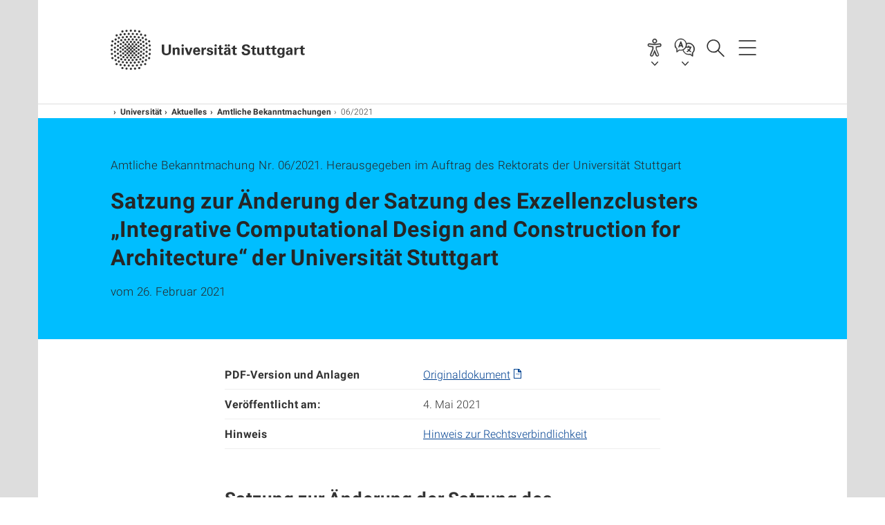

--- FILE ---
content_type: text/html;charset=UTF-8
request_url: https://www.uni-stuttgart.de/universitaet/aktuelles/bekanntmachungen/Amtliche-Bekanntmachung-Nummer-06-2021/
body_size: 61659
content:
<!DOCTYPE html>
<!--[if lt IE 7]>      <html lang="de" class="no-js lt-ie9 lt-ie8 lt-ie7"> <![endif]-->
<!--[if IE 7]>         <html lang="de" class="no-js lt-ie9 lt-ie8"> <![endif]-->
<!--[if IE 8]>         <html lang="de" class="no-js lt-ie9"> <![endif]-->
<!--[if gt IE 8]><!-->


<!--
===================== version="0.1.29" =====================
-->

<html lang="de" class="no-js"> <!--<![endif]-->

<head>

<!-- start metadata (_metadata.hbs) -->
	<meta charset="UTF-8">
	<meta http-equiv="X-UA-Compatible" content="IE=edge"/>
	<meta name="creator" content="TIK" />
	<meta name="Publisher" content="Universität Stuttgart - TIK" />
	<meta name="Copyright" content="Universität Stuttgart" />
	<meta name="Content-language" content="de" />
	<meta name="Page-type" content="Bildungseinrichtung" />
	<meta name="viewport" content="width=device-width, initial-scale=1.0, shrink-to-fit=no"/>
	<meta name="robots" content="index, follow" />
	<meta name="system" content="20.0.18" />
	<meta name="template" content="3.0" />
	<meta name="Description" content="Die Amtlichen Bekanntmachungen der Universität Stuttgart umfassen alle rechtlichen Regelungen wie Satzungen und Prüfungsordnungen"/>	
	<meta name="og:title" content="Amtliche Bekanntmachungen | Universität Stuttgart" />
	<meta name="og:description" content="Die Amtlichen Bekanntmachungen der Universität Stuttgart umfassen alle rechtlichen Regelungen wie Satzungen und Prüfungsordnungen "/>
	<title>Amtliche Bekanntmachungen | Universität Stuttgart</title><!-- Ende metadata -->


<!-- Styles-Einbindung (_styles.hbs) -->
	<link rel="apple-touch-icon" sizes="180x180" href="/system/modules/de.stuttgart.uni.v3.basics/resources/favicons/apple-touch-icon.png">
            <link rel="icon" type="image/png" sizes="32x32" href="/system/modules/de.stuttgart.uni.v3.basics/resources/favicons/favicon-32x32.png">
            <link rel="icon" type="image/png" sizes="16x16" href="/system/modules/de.stuttgart.uni.v3.basics/resources/favicons/favicon-16x16.png">
            <link rel="manifest" href="/system/modules/de.stuttgart.uni.v3.basics/resources/favicons/site.webmanifest">
            <link rel="mask-icon" href="/system/modules/de.stuttgart.uni.v3.basics/resources/favicons/safari-pinned-tab.svg" color="#ffffff">
            <meta name="msapplication-TileColor" content="#ffffff">
            <meta name="theme-color" content="#ffffff">
		
<link rel="stylesheet" href="/system/modules/de.stuttgart.uni.v3.basics/resources/css/styles.css" type="text/css" >
<link rel="stylesheet" href="/system/modules/de.stuttgart.uni.v3.basics/resources/css/tik.css" type="text/css" >
<link rel="stylesheet" href="/system/modules/de.stuttgart.uni.v3.basics/resources/css/jquery-ui/jquery-ui-1.11.4.min.css" type="text/css" >
<link rel="stylesheet" href="/system/modules/de.stuttgart.uni.v3.basics/resources/css/fancybox/jquery.fancybox357.min.css" type="text/css" >
<link rel="stylesheet" href="/system/modules/de.stuttgart.uni.v3.basics/resources/css/footer/footer.css" type="text/css" >
<link rel="stylesheet" href="/system/modules/de.stuttgart.uni.v3.basics/resources/css/audio/player.css" type="text/css" ><!-- Ende Styles-Einbindung -->

	<!-- Scripts
	================================================== --> 
	
	
<script src="/system/modules/de.stuttgart.uni.v3.basics/resources/js/bootstrap.js"></script>
<script src="/system/modules/de.stuttgart.uni.v3.basics/resources/js/aperto-bootstrap-ie-workaround.js"></script>
<script src="/system/modules/de.stuttgart.uni.v3.basics/resources/js/tik.js"></script>
<script src="/system/modules/de.stuttgart.uni.v3.basics/resources/js/jquery-ui/jquery-ui-1.11.4.min.js"></script>
<script src="/system/modules/de.stuttgart.uni.filters/resources/js/filters.js"></script>
<script src="/system/modules/de.stuttgart.uni.v3.basics/resources/js/fancybox/jquery.fancybox357.min.js"></script>
<script src="/system/modules/de.stuttgart.uni.v3.basics/resources/js/tippy-popper/popper.min.js"></script>
<script src="/system/modules/de.stuttgart.uni.v3.basics/resources/js/tippy-popper/tippy.min.js"></script>
<script src="/system/modules/de.stuttgart.uni.v3.zsb/resources/videointerview/js/dash.all.min.js"></script><style>
		.page-wrap > #page-complete > .container-fluid > .row > div > .row > .col-xs-12,
		.page-wrap > #page-complete > .container-fluid > .row > div > .row > .col-sm-12,
		.page-wrap > #page-complete > .container-fluid > .row > div > .row > .col-md-12,
		.page-wrap > #page-complete > .container-fluid > .row > div > .row > .col-lg-12,
		.page-wrap > #page-complete > .container > .row > div > .row > .col-xs-12,
		.page-wrap > #page-complete > .container > .row > div > .row > .col-sm-12,
		.page-wrap > #page-complete > .container > .row > div > .row > .col-md-12,
		.page-wrap > #page-complete > .container > .row > div > .row > .col-lg-12 {
			padding: 0;
		}
	</style>
</head>

<body class=" is-detailpage  is-not-editmode  lang-de ">

<!--googleoff: snippet-->
	
	<!-- start skiplinks (_skiplinks.hbs)-->
	<div class="skip">
		<ul>
			<li><a href="#main">zum Inhalt springen</a></li>
			<li><a href="#footer">zum Footer springen</a></li>
		</ul>
	</div>
	<!-- end skiplinks -->

	<!--googleon: snippet-->
	<div  id="header" ><div class="header" data-id="id-47299273">
      <span data-anchor id="id-47299273"></span>
              <!-- start header (_header.hbs) -->
              <header class="b-page-header " data-headercontroller="">
                <div class="container">
                  <div class="container-inner">
                    <div class="row">
                      <a class="b-logo" href="https://www.uni-stuttgart.de/">
                        <!--[if gt IE 8]><!-->
                          <img class="logo-rectangle" src="/system/modules/de.stuttgart.uni.v3.basics/resources/img/svg/logo-de.svg" alt="Logo: Universität Stuttgart - zur Startseite" />
                        <img class="logo-rectangle-inverted" src="/system/modules/de.stuttgart.uni.v3.basics/resources/img/svg/logo-inverted-de.svg" alt="Logo: Universität Stuttgart - zur Startseite" />
                        <!--<![endif]-->
                        <!--[if lt IE 9]>
                        <img class="logo-rectangle" src="/system/modules/de.stuttgart.uni.v3.basics/resources/img/png/logo-de.png" alt="Logo: Universität Stuttgart - zur Startseite" />
                        <img class="logo-rectangle-inverted" src="/system/modules/de.stuttgart.uni.v3.basics/resources/img/svg/logo-inverted-de.png" alt="Logo: Universität Stuttgart - zur Startseite" />
                        <![endif]-->

                        </a>
                      <div class="header-box">

                        <div id="a11y-menu">
                            <nav id="a11y-menu-nav">
                              <span id="a11y-menu-title" data-tippy-content="Barrierefreiheit" data-tippy-placement="left">Barrierefreiheit</span>
                              <ul id="a11y-menu-options" aria-labelledby="a11y-menu-title" role="menu">
                                <li id="a11y-menu-leichtesprache" data-tippy-content="Leichte Sprache" data-tippy-placement="left"><a href="https://www.uni-stuttgart.de/erklaerung-barrierefreiheit/leichte-sprache/">Leichte Sprache</a></li>
                                <li id="a11y-menu-gebaerdensprache" data-tippy-content="Gebärdensprache" data-tippy-placement="left"><a href="https://www.uni-stuttgart.de/erklaerung-barrierefreiheit/gebaerdensprache/">Gebärdensprache</a></li>
                                <li id="a11y-menu-gebaeude" data-tippy-content="Gebäude und Hörsäle" data-tippy-placement="left"><a href="https://www.uni-stuttgart.de/universitaet/lageplan/barriere-informationen/">Gebäude und Hörsäle</a></li>
                              </ul>
                            </nav>
                          </div>
                        <div class="language">
                          <div class="language-box">
                            <span id="language-menu-title" data-tippy-content="Sprache dieser Seite" data-tippy-placement="left">Sprache dieser Seite</span>

                            <ul id="language-menu-options" aria-labelledby="language-menu-title" role="menu">
                                <li class="current-language"><strong><abbr data-tippy-content="Aktuelle Sprache: Deutsch" data-tippy-placement="left">de</abbr></strong></li>
                                          <li><a id="localelink" href="https://www.uni-stuttgart.de/universitaet/aktuelles/bekanntmachungen/Amtliche-Bekanntmachung-Nummer-06-2021/" lang="en"><abbr data-tippy-content="Change language: American English" data-tippy-placement="left">en</abbr></a></li></ul>
                            </div>
                        </div>
                        <div id="search" class="search">
                          <button aria-controls="search-box" aria-expanded="false" data-href="#search-box" data-tippy-content="Suche" data-tippy-placement="left"><span>Suche</span>
                          </button>
                        </div>
                        <div class="nav-button">
								<button class="lines-button" aria-controls="main-nav" aria-expanded="false" data-href="#b-page-nav" data-tippy-content="Hauptnavigationspunkte" data-tippy-placement="left">
									<span class="lines">Hauptnavigationspunkte</span>
								</button>
							</div>
						<div class="login-main-desktop"></div>
                      </div>
                    </div>
                  </div>
                </div>
                <!-- Start Suche (_search.hbs) -->
                <div class="search-box js-visible" id="search-box" aria-hidden="true">
                  <h2>Suche</h2>
                  <div class="container" role="tabpanel">
                    <div class="search-box-inner">
                      <form action="https://www.uni-stuttgart.de/suche/">
                        <fieldset>
                          <div class="form-label col-sm-12">
                            <label for="global-search">Suche</label>
                            <input type="search" name="q" placeholder="Suche nach Themen, Personen ..." id="global-search" class="autosuggest" />
                          </div>
                          <div class="button">
                            <input aria-label="Starte Suche" type="submit" value="suchen">
                          </div>
                        </fieldset>
                        <input type="hidden" name="lq" value="" />
                        <input type="hidden" name="reloaded" value=""/>                       
                        <input type="hidden" name="restriction" value="false"/>
                        </form>
                    </div>
                  </div>
                </div>
                <!-- Ende Suche -->
                <div class="login-main-mobile js-visible" aria-hidden="false"></div>
                <!-- Ende Login -->
              </header>
              <!-- Ende header -->

              <div class="b-page-nav " id="main-nav" aria-hidden="true">
                <div class="container">
                  <div class="container-inner">
                    <div class="fixed-wrapper">
                      <a class="backto" href="#">zurück</a>
                      <div class="location" aria-hidden="true">
                        <ul>
                          <li class="on"><span></span></li>
                            <li><span></span></li>
                          <li><span></span></li>
                          <li><span></span></li>
                          <li><span></span></li>
                        </ul>
                      </div>
                    </div>

                    <div class="scroll-wrapper">
                      <nav class="main-navigation" aria-label="Haupt-Navigation">
                        <div class="menu-group-box" >
                          <div class="menu-box" data-level="show-level-0">
                            <div class="viewbox" style="position:relative;">
                              <div class="wrapper" style="width: 100%; height: 100%;">
                                <ul class="menu level-0 " id="level-0-0">
	<li class="has-menu"><a href="#level-1-0">Universität</a></li>
	<li class="has-menu"><a href="#level-1-1">Forschung</a></li>
	<li class="has-menu"><a href="#level-1-2">Studium</a></li>
	<li><a href="https://www.uni-stuttgart.de/transfer/">Transfer</a></li>
</ul>
	<ul class="menu level-1 " id="level-1-1" data-parent="#level-0-0" >
		<li class="overview"><a href="https://www.uni-stuttgart.de/forschung/">Forschung</a></li>
		<li><a href="https://www.uni-stuttgart.de/forschung/profil/">Forschungsprofil</a></li>
		<li class="has-menu"><a href="#level-2-11">Forschungsverbünde und -projekte</a></li>
		<li class="has-menu"><a href="#level-2-12">Wissenschaftlicher Nachwuchs</a></li>
		<li><a href="https://www.uni-stuttgart.de/forschung/open-science/">Open Science</a></li>
		<li><a href="https://www.uni-stuttgart.de/forschung/forschungspreise/">Preise und Auszeichnungen</a></li>
		<li><a href="https://www.uni-stuttgart.de/forschung/forschung-leben/">Magazin forschung leben</a></li>
		<li class="has-menu"><a href="#level-2-16">Internationale Forschung in Stuttgart</a></li>
	</ul>
		<ul class="menu level-2 " id="level-2-16" data-parent="#level-1-1" >
			<li class="overview"><a href="https://www.uni-stuttgart.de/forschung/international/">Internationale Forschung in Stuttgart</a></li>
			<li><a href="https://www.uni-stuttgart.de/forschung/international/projekte/">Internationale Forscher & Projekte</a></li>
			<li class="has-menu"><a href="#level-3-35">Welcome Center</a></li>
			<li><a href="https://www.uni-stuttgart.de/forschung/international/gaestewohnungen/">Gästehaus für Dozent*innen</a></li>
		</ul>
			<ul class="menu level-3 " id="level-3-35" data-parent="#level-2-16" >
				<li class="overview"><a href="https://www.uni-stuttgart.de/forschung/international/welcome-center/">Welcome Center</a></li>
				<li><a href="https://www.uni-stuttgart.de/forschung/international/welcome-center/weg-an-die-universitaet/">Ihr Weg an die Universität</a></li>
				<li><a href="https://www.uni-stuttgart.de/forschung/international/welcome-center/vor-ihrem-aufenthalt/">Bei Ihrer Ankunft</a></li>
				<li><a href="https://www.uni-stuttgart.de/forschung/international/welcome-center/ihr-forschungsaufenthalt/">Ihr Forschungsaufenthalt</a></li>
				<li><a href="https://www.uni-stuttgart.de/forschung/international/welcome-center/nach-ihrem-aufenthalt/">Nach Ihrem Aufenthalt</a></li>
			</ul>
		<ul class="menu level-2 " id="level-2-12" data-parent="#level-1-1" >
			<li class="overview"><a href="https://www.uni-stuttgart.de/forschung/nachwuchs/">Wissenschaftlicher Nachwuchs</a></li>
			<li class="has-menu"><a href="#level-3-32">Promotion</a></li>
			<li><a href="https://www.uni-stuttgart.de/forschung/nachwuchs/tenure-track/">Tenure-Track-Professur </a></li>
		</ul>
			<ul class="menu level-3 " id="level-3-32" data-parent="#level-2-12" >
				<li class="overview"><a href="https://www.uni-stuttgart.de/forschung/nachwuchs/promotion/">Promotion</a></li>
				<li><a href="https://www.uni-stuttgart.de/forschung/nachwuchs/promotion/fuenfschritte/">Fünf Schritte zur Promotion</a></li>
				<li><a href="https://www.uni-stuttgart.de/forschung/nachwuchs/promotion/einschreibung/">Registrierung, Antragstellung und Einschreibung</a></li>
				<li><a href="https://www.uni-stuttgart.de/forschung/nachwuchs/promotion/stipendien-foerdermoeglichkeiten/">Stipendien & Fördermöglichkeiten</a></li>
				<li><a href="https://www.uni-stuttgart.de/forschung/nachwuchs/promotion/graduiertenschulen-graduiertenkollegs-promotionsprogramme/">Graduiertenschulen, Graduiertenkollegs & Promotionsprogramme</a></li>
				<li><a href="https://www.uni-stuttgart.de/forschung/nachwuchs/promotion/ansprechpartner/">Ansprechpartner für Promovierende</a></li>
			</ul>
		<ul class="menu level-2 " id="level-2-11" data-parent="#level-1-1" >
			<li class="overview"><a href="https://www.uni-stuttgart.de/forschung/verbuende-und-projekte/">Forschungsverbünde und -projekte</a></li>
			<li><a href="https://www.uni-stuttgart.de/forschung/verbuende-und-projekte/dfg-verbundprojekte/">DFG-Verbundprojekte</a></li>
			<li><a href="https://www.uni-stuttgart.de/forschung/verbuende-und-projekte/eu-programme/">EU-Programme</a></li>
			<li><a href="https://www.uni-stuttgart.de/forschung/verbuende-und-projekte/forschungszentren/">Forschungszentren</a></li>
			<li><a href="https://www.uni-stuttgart.de/forschung/verbuende-und-projekte/stuttgarter-verbuende/">Stuttgarter Verbünde</a></li>
		</ul>
	<ul class="menu level-1 " id="level-1-2" data-parent="#level-0-0" >
		<li class="overview"><a href="https://www.uni-stuttgart.de/studium/">Studium</a></li>
		<li><a href="https://www.uni-stuttgart.de/studium/bachelor/">Alle Bachelor-Studiengänge</a></li>
		<li class="has-menu"><a href="#level-2-18">Alle Lehramt-Studiengänge</a></li>
		<li><a href="https://www.uni-stuttgart.de/studium/master/">Alle Master-Studiengänge</a></li>
		<li><a href="https://www.uni-stuttgart.de/studium/studienangebot/">Alle Studiengänge</a></li>
		<li class="has-menu"><a href="#level-2-21">Studienabschlüsse</a></li>
		<li class="has-menu"><a href="#level-2-22">Orientierungsangebote zur Studienwahl</a></li>
		<li class="has-menu"><a href="#level-2-23">Bewerbung & Einschreibung</a></li>
		<li class="has-menu"><a href="#level-2-24">Leben in Stuttgart</a></li>
		<li class="has-menu"><a href="#level-2-25">Beratung</a></li>
		<li class="has-menu"><a href="#level-2-26">Internationale Studieninteressierte</a></li>
		<li><a href="https://www.uni-stuttgart.de/studium/weiterbildung/">Lebenslanges Lernen</a></li>
		<li><a href="https://www.uni-stuttgart.de/studium/kontakt/">Kontakt</a></li>
	</ul>
		<ul class="menu level-2 " id="level-2-21" data-parent="#level-1-2" >
			<li class="overview"><a href="https://www.uni-stuttgart.de/studium/abschluesse/">Studienabschlüsse</a></li>
			<li><a href="https://www.uni-stuttgart.de/studium/abschluesse/bachelor/">Bachelor</a></li>
			<li><a href="https://www.uni-stuttgart.de/studium/abschluesse/master/">Master</a></li>
		</ul>
		<ul class="menu level-2 " id="level-2-25" data-parent="#level-1-2" >
			<li class="overview"><a href="https://www.uni-stuttgart.de/studium/beratung/">Beratung</a></li>
			<li class="has-menu"><a href="#level-3-68">Zentrale Studienberatung</a></li>
			<li class="has-menu"><a href="#level-3-69">Internationales</a></li>
			<li><a href="https://www.uni-stuttgart.de/studium/beratung/fluechtlinge/">Geflüchtete</a></li>
			<li><a href="https://www.uni-stuttgart.de/studium/beratung/behinderung/">Studieren mit Behinderung</a></li>
			<li><a href="https://www.uni-stuttgart.de/studium/beratung/fachstudienberatung/">Fachstudienberater</a></li>
			<li><a href="https://www.uni-stuttgart.de/studium/beratung/studieren-mit-familie/">Studieren mit Familie</a></li>
		</ul>
			<ul class="menu level-3 " id="level-3-69" data-parent="#level-2-25" >
				<li class="overview"><a href="https://www.uni-stuttgart.de/studium/beratung/internationales/">Internationales</a></li>
				<li><a href="https://www.uni-stuttgart.de/studium/beratung/internationales/anfahrt/">Anfahrt</a></li>
				<li><a href="https://www.uni-stuttgart.de/studium/beratung/internationales/kontaktformular/">Kontaktformular</a></li>
			</ul>
			<ul class="menu level-3 " id="level-3-68" data-parent="#level-2-25" >
				<li class="overview"><a href="https://www.uni-stuttgart.de/studium/beratung/zsb/">Zentrale Studienberatung</a></li>
				<li><a href="https://www.uni-stuttgart.de/studium/beratung/zsb/team/">Kontakt zur ZSB</a></li>
			</ul>
		<ul class="menu level-2 " id="level-2-23" data-parent="#level-1-2" >
			<li class="overview"><a href="https://www.uni-stuttgart.de/studium/bewerbung/">Bewerbung & Einschreibung</a></li>
			<li class="has-menu"><a href="#level-3-53">Bewerbung ins 1. Fachsemester</a></li>
			<li><a href="https://www.uni-stuttgart.de/studium/bewerbung/wechsel/">Studiengang- & Hochschulwechsel</a></li>
			<li class="has-menu"><a href="#level-3-55">Bewerbung für Masterstudiengänge</a></li>
			<li class="has-menu"><a href="#level-3-56">Online-Bewerbung</a></li>
			<li class="has-menu"><a href="#level-3-57">Internationale Studienbewerber: Studium mit Abschluss in Stuttgart (degree-seeking)</a></li>
			<li class="has-menu"><a href="#level-3-58">Internationale Studienbewerber: Austausch- & Programmstudierende (non-degree)</a></li>
			<li class="has-menu"><a href="#level-3-59">Internationale Studienbewerber: Freemover</a></li>
			<li><a href="https://www.uni-stuttgart.de/studium/bewerbung/promotionsstudium/">Für Promovierende: Registrierung, Antragstellung und Einschreibung</a></li>
			<li><a href="https://www.uni-stuttgart.de/studium/bewerbung/bewerbungstermine/">Bewerbungstermine</a></li>
			<li><a href="https://www.uni-stuttgart.de/studium/bewerbung/semestertermine/">Semestertermine</a></li>
			<li><a href="https://www.uni-stuttgart.de/studium/bewerbung/einschreibung/">Einschreibung</a></li>
			<li><a href="https://www.uni-stuttgart.de/studium/bewerbung/bewerbung-zulassung-einschreibung/">Bewerbung, Zulassung, Einschreibung</a></li>
		</ul>
			<ul class="menu level-3 " id="level-3-53" data-parent="#level-2-23" >
				<li class="overview"><a href="https://www.uni-stuttgart.de/studium/bewerbung/erstsemester/">Bewerbung ins 1. Fachsemester</a></li>
				<li><a href="https://www.uni-stuttgart.de/studium/bewerbung/erstsemester/leitfaden/">Leitfaden zur Bewerbung</a></li>
				<li><a href="https://www.uni-stuttgart.de/studium/bewerbung/erstsemester/zugangsberechtigung/">Hochschulzugangsberechtigung</a></li>
				<li><a href="https://www.uni-stuttgart.de/studium/bewerbung/erstsemester/auswahlverfahren-aufnahmepruefung/">Numerus Clausus (NC) und Aufnahmeprüfung</a></li>
				<li><a href="https://www.uni-stuttgart.de/studium/bewerbung/erstsemester/dosv/">DosV - Dialogorientiertes Serviceverfahren</a></li>
				<li><a href="https://www.uni-stuttgart.de/studium/bewerbung/erstsemester/auswahlkriterien/">Auswahlkriterien Bachelor-Studiengänge</a></li>
				<li><a href="https://www.uni-stuttgart.de/studium/bewerbung/erstsemester/orientierungsverfahren/">Orientierungsverfahren</a></li>
				<li><a href="https://www.uni-stuttgart.de/studium/bewerbung/erstsemester/dienstleistende/">Bewerbung während (Freiwilligen-)Dienst</a></li>
				<li><a href="https://www.uni-stuttgart.de/studium/bewerbung/erstsemester/ohne-abitur/">Bewerbung ohne Abitur</a></li>
				<li><a href="https://www.uni-stuttgart.de/studium/bewerbung/erstsemester/deltapruefung/">Deltaprüfung</a></li>
				<li><a href="https://www.uni-stuttgart.de/studium/bewerbung/erstsemester/kunstlehramt/">Kombination mit Kunst/Musik im Lehramt</a></li>
				<li class="has-menu"><a href="#level-4-40">Losverfahren</a></li>
			</ul>
				<ul class="menu level-4 " id="level-4-40" data-parent="#level-3-53" >
					<li class="overview"><a href="https://www.uni-stuttgart.de/studium/bewerbung/erstsemester/losverfahren/">Losverfahren</a></li>
					<li><a href="https://www.uni-stuttgart.de/studium/bewerbung/erstsemester/losverfahren/zulassung/">Zulassung</a></li>
				</ul>
			<ul class="menu level-3 " id="level-3-57" data-parent="#level-2-23" >
				<li class="overview"><a href="https://www.uni-stuttgart.de/studium/bewerbung/international-degree/">Internationale Studienbewerber: Studium mit Abschluss in Stuttgart (degree-seeking)</a></li>
				<li><a href="https://www.uni-stuttgart.de/studium/bewerbung/international-degree/sprachvoraussetzungen/">Sprachvoraussetzungen</a></li>
				<li><a href="https://www.uni-stuttgart.de/studium/bewerbung/international-degree/bewerbung/">Bewerbung</a></li>
				<li><a href="https://www.uni-stuttgart.de/studium/bewerbung/international-degree/studienkolleg/">Studienkolleg</a></li>
				<li><a href="https://www.uni-stuttgart.de/studium/bewerbung/international-degree/doppelmaster/">Doppelmaster-Programme</a></li>
			</ul>
			<ul class="menu level-3 " id="level-3-59" data-parent="#level-2-23" >
				<li class="overview"><a href="https://www.uni-stuttgart.de/studium/bewerbung/international-freemover/">Internationale Studienbewerber: Freemover</a></li>
				<li><a href="https://www.uni-stuttgart.de/studium/bewerbung/international-freemover/faq/">FAQ</a></li>
			</ul>
			<ul class="menu level-3 " id="level-3-58" data-parent="#level-2-23" >
				<li class="overview"><a href="https://www.uni-stuttgart.de/studium/bewerbung/international-non-degree/">Internationale Studienbewerber: Austausch- & Programmstudierende (non-degree)</a></li>
				<li class="has-menu"><a href="#level-4-49">Erasmus+ Studierende</a></li>
				<li class="has-menu"><a href="#level-4-50">Studierende aus Übersee</a></li>
				<li><a href="https://www.uni-stuttgart.de/studium/bewerbung/international-non-degree/erasmus-mundus-studierende/">Erasmus-Mundus Studierende</a></li>
			</ul>
				<ul class="menu level-4 " id="level-4-49" data-parent="#level-3-58" >
					<li class="overview"><a href="https://www.uni-stuttgart.de/studium/bewerbung/international-non-degree/erasmus/">Erasmus+ Studierende</a></li>
					<li><a href="https://www.uni-stuttgart.de/studium/bewerbung/international-non-degree/erasmus/faq/">FAQ</a></li>
				</ul>
				<ul class="menu level-4 " id="level-4-50" data-parent="#level-3-58" >
					<li class="overview"><a href="https://www.uni-stuttgart.de/studium/bewerbung/international-non-degree/overseas/">Studierende aus Übersee</a></li>
					<li><a href="https://www.uni-stuttgart.de/studium/bewerbung/international-non-degree/overseas/faq/">FAQ</a></li>
				</ul>
			<ul class="menu level-3 " id="level-3-55" data-parent="#level-2-23" >
				<li class="overview"><a href="https://www.uni-stuttgart.de/studium/bewerbung/master/">Bewerbung für Masterstudiengänge</a></li>
				<li><a href="https://www.uni-stuttgart.de/studium/bewerbung/master/zulassung/">Zulassungsordnungen</a></li>
				<li><a href="https://www.uni-stuttgart.de/studium/bewerbung/master/verfahren/">Allgemeine Informationen zur Master-Zulassung</a></li>
			</ul>
			<ul class="menu level-3 " id="level-3-56" data-parent="#level-2-23" >
				<li class="overview"><a href="https://www.uni-stuttgart.de/studium/bewerbung/online/">Online-Bewerbung</a></li>
				<li class="has-menu"><a href="#level-4-43">Anleitungen</a></li>
				<li><a href="https://www.uni-stuttgart.de/studium/bewerbung/online/faq/">Häufige Fragen zur Online-Bewerbung</a></li>
			</ul>
				<ul class="menu level-4 " id="level-4-43" data-parent="#level-3-56" >
					<li class="overview"><a href="https://www.uni-stuttgart.de/studium/bewerbung/online/anleitungen/">Anleitungen</a></li>
					<li><a href="https://www.uni-stuttgart.de/studium/bewerbung/online/anleitungen/teilstudiengaenge-neu-kombinieren/">Teilstudiengänge neu kombinieren</a></li>
					<li><a href="https://www.uni-stuttgart.de/studium/bewerbung/online/anleitungen/einschreibeverfahren/">Einschreibeverfahren</a></li>
					<li><a href="https://www.uni-stuttgart.de/studium/bewerbung/online/anleitungen/status-der-bewerbung/">Status der Bewerbung</a></li>
					<li><a href="https://www.uni-stuttgart.de/studium/bewerbung/online/anleitungen/bedingte-zulassung/">Bewerbung mit bedingter Zulassung</a></li>
					<li><a href="https://www.uni-stuttgart.de/studium/bewerbung/online/anleitungen/selbstregistrierung/">(Selbst-)Registrierung in C@MPUS</a></li>
					<li><a href="https://www.uni-stuttgart.de/studium/bewerbung/online/anleitungen/akademische-vorbildung/">Angabe der akademischen Vorbildung</a></li>
					<li><a href="https://www.uni-stuttgart.de/studium/bewerbung/online/anleitungen/Bachelor-Master-Uebergang/">Interner Bachelor-Master-Übergang</a></li>
				</ul>
		<ul class="menu level-2 " id="level-2-26" data-parent="#level-1-2" >
			<li class="overview"><a href="https://www.uni-stuttgart.de/studium/international/">Internationale Studieninteressierte</a></li>
			<li><a href="https://www.uni-stuttgart.de/studium/international/degree/">Studium mit Abschluss in Stuttgart (degree)</a></li>
			<li><a href="https://www.uni-stuttgart.de/studium/international/non-degree/">Austausch- & Programmstudierende (non-degree)</a></li>
			<li><a href="https://www.uni-stuttgart.de/studium/international/freemover/">Freemover</a></li>
			<li class="has-menu"><a href="#level-3-77">Deutsch lernen</a></li>
			<li><a href="https://www.uni-stuttgart.de/studium/international/bankkonto/">Bankkonto</a></li>
			<li><a href="https://www.uni-stuttgart.de/studium/international/versicherungen/">Versicherungen</a></li>
			<li><a href="https://www.uni-stuttgart.de/studium/international/visum/">Visum & Aufenthaltserlaubnis</a></li>
		</ul>
			<ul class="menu level-3 " id="level-3-77" data-parent="#level-2-26" >
				<li class="overview"><a href="https://www.uni-stuttgart.de/studium/international/deutschkurse/">Deutsch lernen</a></li>
				<li><a href="https://www.uni-stuttgart.de/studium/international/deutschkurse/studienvorbereitend/">Studienvorbereitende Kurse</a></li>
				<li><a href="https://www.uni-stuttgart.de/studium/international/deutschkurse/intensiv/">Intensiv- und Extensivkurse</a></li>
				<li><a href="https://www.uni-stuttgart.de/studium/international/deutschkurse/testdaf/">TestDaF</a></li>
			</ul>
		<ul class="menu level-2 " id="level-2-24" data-parent="#level-1-2" >
			<li class="overview"><a href="https://www.uni-stuttgart.de/studium/leben-in-stuttgart/">Leben in Stuttgart</a></li>
			<li><a href="https://www.uni-stuttgart.de/studium/leben-in-stuttgart/wohnen/">Wohnen</a></li>
			<li class="has-menu"><a href="#level-3-66">Finanzierung & Stipendien</a></li>
			<li><a href="https://www.uni-stuttgart.de/studium/leben-in-stuttgart/mitmachen/">Mitmachen</a></li>
		</ul>
			<ul class="menu level-3 " id="level-3-66" data-parent="#level-2-24" >
				<li class="overview"><a href="https://www.uni-stuttgart.de/studium/leben-in-stuttgart/finanzen/">Finanzierung & Stipendien</a></li>
				<li><a href="https://www.uni-stuttgart.de/studium/leben-in-stuttgart/finanzen/stipendium/">Stipendien</a></li>
				<li><a href="https://www.uni-stuttgart.de/studium/leben-in-stuttgart/finanzen/deutschlandstipendium/">Deutschlandstipendium</a></li>
				<li><a href="https://www.uni-stuttgart.de/studium/leben-in-stuttgart/finanzen/international/">Internationale Studierende: Studienfinanzierung</a></li>
			</ul>
		<ul class="menu level-2 " id="level-2-18" data-parent="#level-1-2" >
			<li class="overview"><a href="https://www.uni-stuttgart.de/studium/lehramt/">Alle Lehramt-Studiengänge</a></li>
			<li><a href="https://www.uni-stuttgart.de/studium/lehramt/bama/">Lehramt Bachelor (B.A.) </a></li>
			<li><a href="https://www.uni-stuttgart.de/studium/lehramt/med/">Lehramt Master (M.Ed.)</a></li>
			<li><a href="https://www.uni-stuttgart.de/studium/lehramt/med_erweiterung/">Lehramt Erweiterungsmaster (M.Ed.)</a></li>
			<li><a href="https://www.uni-stuttgart.de/studium/lehramt/referendariat/">Referendariat</a></li>
		</ul>
		<ul class="menu level-2 " id="level-2-22" data-parent="#level-1-2" >
			<li class="overview"><a href="https://www.uni-stuttgart.de/studium/orientierung/">Orientierungsangebote zur Studienwahl</a></li>
			<li class="has-menu"><a href="#level-3-43">Was will ich studieren? Was passt zu mir?</a></li>
			<li><a href="https://www.uni-stuttgart.de/studium/orientierung/workshops-und-beratungen/">Mitten im Abi: Workshops & Beratung zur Studienwahl</a></li>
			<li><a href="https://www.uni-stuttgart.de/studium/orientierung/try-science/">TryScience: MINT-Studieninfo </a></li>
			<li><a href="https://www.uni-stuttgart.de/studium/orientierung/schnupperstudium/">Schnupperstudium</a></li>
			<li><a href="https://www.uni-stuttgart.de/studium/orientierung/studieninformationstag/">Studieninformationstag</a></li>
			<li><a href="https://www.uni-stuttgart.de/studium/orientierung/bogy/">BOGY-Praktika</a></li>
			<li><a href="https://www.uni-stuttgart.de/studium/orientierung/fruehstudium/">Frühstudium</a></li>
			<li><a href="https://www.uni-stuttgart.de/studium/orientierung/girls-day/">Für Mädchen: Girls' Day</a></li>
			<li><a href="https://www.uni-stuttgart.de/studium/orientierung/bachelor-infotag/">Bachelor-Infotag</a></li>
			<li><a href="https://www.uni-stuttgart.de/studium/orientierung/videos/">Videos zur Studienwahl</a></li>
		</ul>
			<ul class="menu level-3 " id="level-3-43" data-parent="#level-2-22" >
				<li class="overview"><a href="https://www.uni-stuttgart.de/studium/orientierung/was-passt-zu-mir/">Was will ich studieren? Was passt zu mir?</a></li>
				<li><a href="https://www.uni-stuttgart.de/studium/orientierung/was-passt-zu-mir/selbsterkundung/">Selbsterkundung</a></li>
				<li><a href="https://www.uni-stuttgart.de/studium/orientierung/was-passt-zu-mir/studiengangcheck/">Studiengang-Check</a></li>
				<li><a href="https://www.uni-stuttgart.de/studium/orientierung/was-passt-zu-mir/entscheidungstipps/">Entscheidungstipps</a></li>
			</ul>
	<ul class="menu level-1 " id="level-1-0" data-parent="#level-0-0" >
		<li class="overview"><a href="https://www.uni-stuttgart.de/universitaet/">Universität</a></li>
		<li class="has-menu"><a href="#level-2-0">Aktuelles</a></li>
		<li class="has-menu"><a href="#level-2-1">Profil</a></li>
		<li class="has-menu"><a href="#level-2-2">Organisation</a></li>
		<li><a href="https://www.uni-stuttgart.de/universitaet/fakultaeten-institute/">Fakultäten & Institute</a></li>
		<li><a href="https://www.uni-stuttgart.de/universitaet/einrichtungen/">Einrichtungen</a></li>
		<li class="has-menu"><a href="#level-2-5">Internationales</a></li>
		<li class="has-menu"><a href="#level-2-6">Uni für alle</a></li>
		<li class="has-menu"><a href="#level-2-7">Uni als Arbeitgeberin</a></li>
		<li><a href="https://www.uni-stuttgart.de/universitaet/lageplan/">Campus & Lageplan</a></li>
		<li><a href="https://www.uni-stuttgart.de/universitaet/kontakt/">Kontakt</a></li>
	</ul>
		<ul class="menu level-2 active-list" id="level-2-0" data-parent="#level-1-0"  style="display: block;" aria-expanded="true">
			<li class="overview"><a href="https://www.uni-stuttgart.de/universitaet/aktuelles/">Aktuelles</a></li>
			<li><a href="https://www.uni-stuttgart.de/universitaet/aktuelles/veranstaltung/">Veranstaltungen</a></li>
			<li><a href="https://www.uni-stuttgart.de/universitaet/aktuelles/meldungen/">Meldungen</a></li>
			<li><a href="https://www.uni-stuttgart.de/universitaet/aktuelles/pressespiegel/">Medienspiegel</a></li>
			<li><a href="https://www.uni-stuttgart.de/universitaet/aktuelles/bekanntmachungen/" class="active">Amtliche Bekanntmachungen</a></li>
		</ul>
		<ul class="menu level-2 " id="level-2-7" data-parent="#level-1-0" >
			<li class="overview"><a href="https://www.uni-stuttgart.de/universitaet/arbeitgeberin/">Uni als Arbeitgeberin</a></li>
			<li><a href="https://www.uni-stuttgart.de/universitaet/arbeitgeberin/personalentwicklung-weiterbildung/">Personalentwicklung </a></li>
			<li><a href="https://www.uni-stuttgart.de/universitaet/arbeitgeberin/ausbildung/">Ausbildung</a></li>
			<li><a href="https://www.uni-stuttgart.de/universitaet/arbeitgeberin/gesundheitsmanagement/">Gesundheitsmanagement</a></li>
			<li><a href="https://www.uni-stuttgart.de/universitaet/arbeitgeberin/dualcareer/">Dual Career</a></li>
		</ul>
		<ul class="menu level-2 " id="level-2-6" data-parent="#level-1-0" >
			<li class="overview"><a href="https://www.uni-stuttgart.de/universitaet/fueralle/">Uni für alle</a></li>
			<li><a href="https://www.uni-stuttgart.de/universitaet/fueralle/weiterbildung/">Weiterbildung</a></li>
			<li><a href="https://www.uni-stuttgart.de/universitaet/fueralle/oeffentliche-veranstaltungen/">Veranstaltungen</a></li>
			<li><a href="https://www.uni-stuttgart.de/universitaet/fueralle/uniundschule/">Uni und Schule</a></li>
			<li><a href="https://www.uni-stuttgart.de/universitaet/fueralle/publikationen-kompakt/">Publikationen kompakt</a></li>
			<li><a href="https://www.uni-stuttgart.de/universitaet/fueralle/podcast/">Podcast</a></li>
		</ul>
		<ul class="menu level-2 " id="level-2-5" data-parent="#level-1-0" >
			<li class="overview"><a href="https://www.uni-stuttgart.de/universitaet/international/">Internationales</a></li>
			<li><a href="https://www.uni-stuttgart.de/universitaet/international/service/">International Office</a></li>
			<li><a href="https://www.uni-stuttgart.de/universitaet/international/strategie/">Internationale Strategien & Kooperationen</a></li>
		</ul>
		<ul class="menu level-2 " id="level-2-2" data-parent="#level-1-0" >
			<li class="overview"><a href="https://www.uni-stuttgart.de/universitaet/organisation/">Organisation</a></li>
			<li class="has-menu"><a href="#level-3-13">Leitung</a></li>
			<li class="has-menu"><a href="#level-3-14">Organe</a></li>
			<li><a href="https://www.uni-stuttgart.de/universitaet/organisation/verwaltung/">Verwaltung</a></li>
			<li><a href="https://www.uni-stuttgart.de/universitaet/organisation/vertretungen/">Vertretungen</a></li>
		</ul>
			<ul class="menu level-3 " id="level-3-14" data-parent="#level-2-2" >
				<li class="overview"><a href="https://www.uni-stuttgart.de/universitaet/organisation/hochschulorgane/">Organe</a></li>
				<li><a href="https://www.uni-stuttgart.de/universitaet/organisation/hochschulorgane/wahl/">Wahlen</a></li>
			</ul>
			<ul class="menu level-3 " id="level-3-13" data-parent="#level-2-2" >
				<li class="overview"><a href="https://www.uni-stuttgart.de/universitaet/organisation/leitung/">Leitung</a></li>
				<li><a href="https://www.uni-stuttgart.de/universitaet/organisation/leitung/rektor/">Rektor</a></li>
				<li><a href="https://www.uni-stuttgart.de/universitaet/organisation/leitung/kanzlerin/">Kanzlerin</a></li>
				<li><a href="https://www.uni-stuttgart.de/universitaet/organisation/leitung/stabsstellen/">Stabsstellen</a></li>
				<li><a href="https://www.uni-stuttgart.de/universitaet/organisation/leitung/cio/">Prorektorin Informationstechnologie</a></li>
				<li><a href="https://www.uni-stuttgart.de/universitaet/organisation/leitung/forschung-und-nachhaltige-entwicklung/">Prorektor für Forschung und nachhaltige Entwicklung</a></li>
				<li><a href="https://www.uni-stuttgart.de/universitaet/organisation/leitung/lehre-und-weiterbildung/">Prorektor für Lehre und Weiterbildung</a></li>
				<li><a href="https://www.uni-stuttgart.de/universitaet/organisation/leitung/wissenschaftlicher-nachwuchs-und-diversity/">Prorektorin für wissenschaftlichen Nachwuchs und Diversity</a></li>
				<li><a href="https://www.uni-stuttgart.de/universitaet/organisation/leitung/transfer-und-internationales/">Prorektor für Transfer und Internationales</a></li>
			</ul>
		<ul class="menu level-2 " id="level-2-1" data-parent="#level-1-0" >
			<li class="overview"><a href="https://www.uni-stuttgart.de/universitaet/profil/">Profil</a></li>
			<li><a href="https://www.uni-stuttgart.de/universitaet/profil/leitbild/">Leitbild</a></li>
			<li><a href="https://www.uni-stuttgart.de/universitaet/profil/exzellenzstrategie/">Exzellenzstrategie</a></li>
			<li><a href="https://www.uni-stuttgart.de/universitaet/profil/zahlen/">Zahlen & Fakten</a></li>
			<li><a href="https://www.uni-stuttgart.de/universitaet/profil/rankings/">Rankings</a></li>
			<li class="has-menu"><a href="#level-3-8">Nachhaltigkeit</a></li>
			<li class="has-menu"><a href="#level-3-9">Diversity und Gleichstellung</a></li>
			<li><a href="https://www.uni-stuttgart.de/universitaet/profil/familienfreundlichkeit/">Familienfreundlichkeit</a></li>
			<li class="has-menu"><a href="#level-3-11">Digitalisierung</a></li>
			<li><a href="https://www.uni-stuttgart.de/universitaet/profil/historie/">Historie</a></li>
		</ul>
			<ul class="menu level-3 " id="level-3-11" data-parent="#level-2-1" >
				<li class="overview"><a href="https://www.uni-stuttgart.de/universitaet/profil/digitalisierung/">Digitalisierung</a></li>
				<li><a href="https://www.uni-stuttgart.de/universitaet/profil/digitalisierung/kuenstliche-intelligenz/">Künstliche Intelligenz</a></li>
			</ul>
			<ul class="menu level-3 " id="level-3-9" data-parent="#level-2-1" >
				<li class="overview"><a href="https://www.uni-stuttgart.de/universitaet/profil/diversity-und-gleichstellung/">Diversity und Gleichstellung</a></li>
				<li><a href="https://www.uni-stuttgart.de/universitaet/profil/diversity-und-gleichstellung/antidiskriminierung/">Antidiskriminierung</a></li>
				<li><a href="https://www.uni-stuttgart.de/universitaet/profil/diversity-und-gleichstellung/code-of-conduct/">Code of Conduct</a></li>
				<li><a href="https://www.uni-stuttgart.de/universitaet/profil/diversity-und-gleichstellung/erklaerung-zur-teilhabe/">Erklärung zur Teilhabe</a></li>
				<li><a href="https://www.uni-stuttgart.de/universitaet/profil/diversity-und-gleichstellung/bildung/">AK Bildung und soziale Ungerechtigkeit</a></li>
				<li><a href="https://www.uni-stuttgart.de/universitaet/profil/diversity-und-gleichstellung/barrierefreiheit/">AK Barrierefreier Campus</a></li>
			</ul>
			<ul class="menu level-3 " id="level-3-8" data-parent="#level-2-1" >
				<li class="overview"><a href="https://www.uni-stuttgart.de/universitaet/profil/nachhaltigkeit/">Nachhaltigkeit</a></li>
				<li><a href="https://www.uni-stuttgart.de/universitaet/profil/nachhaltigkeit/nachhaltigkeitspreis/">Nachhaltigkeitspreis</a></li>
				<li class="has-menu"><a href="#level-4-1">Energiemanagement</a></li>
				<li><a href="https://www.uni-stuttgart.de/universitaet/profil/nachhaltigkeit/mobilab/">MobiLab</a></li>
			</ul>
				<ul class="menu level-4 " id="level-4-1" data-parent="#level-3-8" >
					<li class="overview"><a href="https://www.uni-stuttgart.de/universitaet/profil/nachhaltigkeit/energie/">Energiemanagement</a></li>
					<li><a href="https://www.uni-stuttgart.de/universitaet/profil/nachhaltigkeit/energie/einsparen/">Gemeinsam Energie sparen</a></li>
				</ul>
<!-- Navigation: 17 µs --></div>

                            </div>
                          </div>
                        </div>
                      </nav>
                      <nav class="persona" aria-label="Zielgruppen-Navigation">
                          <h2>Informationen für</h2>
                          <ul>
                            <li class="col-md-6 col-sm-6 col-xs-12"><a class="persona-6" href="https://www.uni-stuttgart.de/studium/">Studieninteressierte</a></li>
                            <li class="col-md-6 col-sm-6 col-xs-12"><a class="persona-9" href="https://www.student.uni-stuttgart.de/">Studierende</a></li>
                            <li class="col-md-6 col-sm-6 col-xs-12"><a class="persona-1" href="https://www.uni-stuttgart.de/forschung/nachwuchs/">Wissenschaftlicher Nachwuchs</a></li>
                            <li class="col-md-6 col-sm-6 col-xs-12"><a class="persona-4" href="https://www.uni-stuttgart.de/transfer/">Gründer*innen</a></li>
                            <li class="col-md-6 col-sm-6 col-xs-12"><a class="persona-2" href="https://www.beschaeftigte.uni-stuttgart.de/">Beschäftigte</a></li>
                            <li class="col-md-6 col-sm-6 col-xs-12"><a class="persona-7" href="https://www.uni-stuttgart.de/alumni-foerderer/">Alumni und Förder*innen</a></li>
                            <li class="col-md-6 col-sm-6 col-xs-12"><a class="persona-5" href="https://www.uni-stuttgart.de/presse/">Presse und Medien</a></li>
                            </ul>
                        </nav>
                      <a href="#closeNavigation" class="close-nav">Navigation schließen</a>
                      </div>

                  </div><!-- container-inner -->
                </div><!--  container -->
              </div></div>
    <script type="module">
      
      import Login from '/system/modules/de.stuttgart.uni.v3.basics/resources/js/login.mjs'
      new Login("de", "", "", "", "", "", "", "", "", true).init()
    </script>
  </div><div id="wrapper" class="">
		<div id="content">
			<main id="main" class="r-main">
				<div class="main__wrapper" data-js-id="container">
                    <noscript>
                        <div class="alert alert-danger">Für die volle Funktionalität dieser Site ist JavaScript notwendig. Hier finden Sie eine <a href="https://enablejavascript.co/" target="_blank">Anleitung zum Aktivieren von JavaScript in Ihrem Browser</a>.</div></noscript>
					<!-- Start Segment -->
					<div class="segment is-border-top">
							<div class="container">
								<div class="container-inner">
									<div class="row">
										<div class="col-md-12">
											<!-- Start Breadcrumb (_breadcrumb.hbs) -->
											<nav class="b-breadscroller--default" data-css="b-breadscroller" data-js-module="breadscroller" aria-label="breadcrumb">
													<!--googleoff: snippet-->
													<h2 class="breadscroller__headline">Position innerhalb des Seitenbaumes</h2>
													<div class="breadscroller__controls" data-js-atom="breadscroller-controls">
														<button class="breadscroller__controls-btn is-back" data-js-atom="breadscroller-controls-back">
															<span>Seitenpfad nach links schieben</span>
														</button>
														<button class="breadscroller__controls-btn is-forward" data-js-atom="breadscroller-controls-forward">
															<span>Seitenpfad nach rechts schieben</span>
														</button>
													</div>
													<!--googleon: snippet-->
													<div class="breadscroller__content" data-js-atom="breadscroller-container">
														<ol class="breadscroller__list" data-js-atom="breadscroller-list">

															<li class="breadscroller__list-item">
																				<a href="https://www.uni-stuttgart.de/" class="breadscroller__list-element">Universität Stuttgart</a>
																			</li>
																		<li class="breadscroller__list-item">
																				<a href="https://www.uni-stuttgart.de/universitaet/" class="breadscroller__list-element">Universität</a>
																			</li>
																		<li class="breadscroller__list-item">
																				<a href="https://www.uni-stuttgart.de/universitaet/aktuelles/" class="breadscroller__list-element">Aktuelles</a>
																			</li>
																		<li class="breadscroller__list-item">
																							<a href="https://www.uni-stuttgart.de/universitaet/aktuelles/bekanntmachungen/" class="breadscroller__list-element">Amtliche Bekanntmachungen</a>
																						</li>
																						<li class="breadscroller__list-item">
																							<span class="breadscroller__list-element is-active" data-tippy-content="06/2021">06/2021</span>
																						</li>
																					</ol>
													</div>
												</nav>	
												<!-- Ende Breadcrumb -->
											<!-- Breadcrumb: 1.52 ms --></div>
									</div>
								</div><!--  container-inner -->
							</div><!-- container -->
						</div>
					<!-- End Segment -->

					<div  id="introDetailonly" ><div class="type_name pgelement" >
			<style>
										.meta.barriere {
											display: inline-block;
											margin-top: 6px;
										}
										.meta.barriere::before {
											display: inline-block;
											content: '';
											width: 20px;
											height: 20px;
											bottom: 0;
											left: 0;
											background-size: 828px 62px;
											background-image: url(/system/modules/de.stuttgart.uni.v3.basics/resources/img/sprites/sprites-icons-sprite.svg);
											background-position: -96px -38px;
										}
									</style>
								
									<div class="is-bg-blue is-margin-bottom  ">

										<div class="container">
											<div class="container-inner">
												<div class="row">
													<div class="c-intro-teaser--default" data-css="c-intro-teaser">
														<div class="intro-teaser__wrapper">
															<div class="intro-teaser__content col-md-9 col-sm-8 col-xs-12">
																<p class="intro-teaser__kicker">
																	Amtliche Bekanntmachung Nr. 06/2021. Herausgegeben im Auftrag des Rektorats der Universität Stuttgart</p>
																<h1 class="intro-teaser__headline">Satzung zur Änderung der Satzung des Exzellenzclusters „Integrative Computational Design and Construction for Architecture“ der Universität Stuttgart</h1>
																<p>
																	vom 26. Februar 2021<br /></p>
															</div>
														</div>
													</div>
													</div>
											</div>
										</div>
									</div>

									<div class="segment">
	<div class="container">
		<div class="container-inner">
			<div class="row">
				<div class="col-md-8 col-md-offset-2">
<table class="structure-table separated" data-selectable="true">
											<tbody>
												<tr>
														<th>PDF-Version und Anlagen</th>
														<td>
															<a href="https://www.uni-stuttgart.de/universitaet/aktuelles/bekanntmachungen/dokumente/bekanntm_6_2021.pdf" aria-label="PDF" target="_blank" data-tippy-content="Originaldokument herunterladen (barrierefrei)">Originaldokument</a>
																</td>
													</tr>
												<tr>
													<th>Veröffentlicht am:</th>
													<td>4. Mai 2021</td>
												</tr>
												
												<tr>
													<th>Hinweis</th>
													<td><a data-fancybox data-src="#rechtshinweis" href="https://www.uni-stuttgart.de/" data-tippy-content="Hinweis anzeigen" aria-role="button">Hinweis zur Rechtsverbindlichkeit</a></td>
												</tr>
											</tbody>
										</table>
										
											<div id="rechtshinweis" aria-expanded="false" style="display: none;">
												<div class="segment">
	<div class="container">
		<div class="container-inner">
			<div class="row">
				<div class="col-md-8 col-md-offset-2">
<h2>Hinweis zur Rechtsverbindlichkeit</h2>
												<p>Die Universität Stuttgart ist um eine möglichst fehlerfreie Übertragung der Amtlichen Bekanntmachungen in das Internet bemüht. Dennoch kann eine Gewähr für die Richtigkeit der Übertragung nicht übernommen werden. Rechtlich maßgeblich und verbindlich ist daher nur der in gedruckter Form in den Amtlichen Bekanntmachungen der Universität Stuttgart veröffentlichte Text, der in der Zentralen Verwaltung der Universität Stuttgart eingesehen werden kann.</p>
																</div>
			</div>
		</div>
	</div>
</div>
</div>
											
										<h2>Satzung zur Änderung der Satzung des Exzellenzclusters „Integrative Computational Design and Construction for Architecture“ der Universität Stuttgart</h2>
<p>Vom 26. Februar 2021</p>
<p>Auf Grund der §§ 8 Absatz 5 und 19 Absatz 1 Satz 2 Nummer 10 des Landeshochschulge-setzes (LHG) vom 1. April 2014 (GBl. S. 99), das zuletzt durch Artikel 1 des Gesetzes vom 17.Dezember 2020 (GBl. S. 1204) geändert worden ist, hat der Senat der Universität Stutt-gart am 17. Februar 2021 die nachfolgende Satzung zur Änderung der Satzung des Exzel-lenzclusters „Integrative Computational Design and Construction for Architecture“ der Univer-sität Stuttgart (Amtliche Bekanntmachung der Universität Stuttgart Nr. 7/2019 vom 29. Ja-nuar 2019), beschlossen.</p>
<h3>Artikel 1</h3>
<ul>
<li>5 Absatz 2 wird wie folgt geändert:</li>
</ul>
<ol>
<li>In Nummer 4 wird der Strichpunkt am Ende des ersten Halbsatzes durch ein Komma ersetzt. Der zweite Halbsatz „der Vorstand entscheidet über die Aufnahme, den Ver-lust oder die Aberkennung der Mitgliedschaft“ wird gestrichen.</li>
<li>Nummer 5 erhält folgende Fassung:<br />„Neue Mitglieder können auf Antrag in den IntCDC aufgenommen werden. Der Vorstand entscheidet über die Aufnahme, den Verlust oder die Aberkennung der Mitgliedschaft.</li>
</ol>
<h3>Artikel 2</h3>
<p>Diese Änderungssatzung tritt am Tag nach ihrer Bekanntmachung in den Amtlichen Be-kanntmachungen der Universität Stuttgart in Kraft.</p>
<p>Stuttgart, den 26. Februar 2021</p>
<p>gez.</p>
<p>Univ.-Prof. Dr.-Ing. Wolfram Ressel<br />Rektor</p><div class="clearb"></div>
									
													</div>
			</div>
		</div>
	</div>
</div></div>
	</div><div  id="page-complete" ><div>
		</div>	
<div>
		</div>	
<div>
		</div>	
</div><div  id="contactDetailonly" ></div></div>
			</main><!-- end main -->
		</div><!-- end content -->
	</div><!-- end wrapper -->
			
		
	<!-- Start Footer (_footer.hbs) -->
	<footer class="r-page-footer">

		<div  id="footer" ><div class="footer-wrapper" data-id="id-19c90eb5">
                    <div class="global-rich-footer">
                        <span data-anchor id="id-19c90eb5"></span>
                        <div class="container">
                            <div class="container-inner">
                                <div class="row" style="margin-bottom:20px;">
                                    <div class="col-md-3">
                                        <a href="https://www.uni-stuttgart.de/">
                                                <img class="logo-rectangle-inverted-footer" src="/system/modules/de.stuttgart.uni.v3.basics/resources/img/svg/logo-inverted-de.svg" alt="Logo: Universität Stuttgart - zur Startseite" />
                                            </a>
                                        </div>
                                    <div class="col-md-9">
                                        <div class="col-md-12 c-linklist--footer-socials" data-css="c-linklist">
                                            <ul class="linklist__list">
                                                    <li class="linklist__entry"><a href="https://www.facebook.com/Universitaet.Stuttgart"                     class="linklist__link is-facebook"  target="_blank">Icon: Facebook</a><br>Facebook</li>
                                                    <li class="linklist__entry"><a href="https://www.instagram.com/unistuttgart/"                             class="linklist__link is-instagram" target="_blank">Icon: Instagram</a><br>Instagram</li>
                                                        <li class="linklist__entry"><a href="https://bsky.app/profile/unistuttgart.bsky.social"                   class="linklist__link is-bluesky"   target="_blank">Icon: Bluesky</a><br>Bluesky</li>
                                                    <li class="linklist__entry"><a href="https://bawü.social/@Uni_Stuttgart"                                  class="linklist__link is-mastodon"  target="_blank">Icon: Mastodon</a><br>Mastodon</li>
                                                    <li class="linklist__entry"><a href="https://www.youtube.com/user/UniStuttgartTV"                         class="linklist__link is-youtube"   target="_blank">Icon: YouTube</a><br>YouTube</li>
                                                    <li class="linklist__entry"><a href="https://www.linkedin.com/school/universit%C3%A4t-stuttgart/"         class="linklist__link is-linkedin"  target="_blank">Icon: LinkedIn</a><br>LinkedIn</li>
                                                    <li class="linklist__entry"><a href="https://www.usus.uni-stuttgart.de/" class="linklist__link is-usus"                     >Icon: USUS-Blog</a><br>USUS-Blog</li>
                                                    </ul>
                                            </div>
                                    </div>
                                </div>
                                <div class="row">
                                    <section class="col-md-3 col-sm-6 b-service-links">
                                            <div class="c-linklist--footer-service-links" data-css="c-linklist">
                                                <div class="linklist pgelement" style="margin-bottom: 30px;" data-id="id-25c4a5f0">
			<span data-anchor id="id-25c4a5f0"></span>
			
			<h3 class="linklist__title">Zielgruppe</h3>
									<ul class="linklist__list">
											<li class="linklist__entry">
														<a href="https://www.student.uni-stuttgart.de/" class="linklist__link">Studierende</a>
															</li>
												<li class="linklist__entry">
														<a href="https://www.beschaeftigte.uni-stuttgart.de/" class="linklist__link">Beschäftigte</a>
															</li>
												<li class="linklist__entry">
														<a href="https://www.uni-stuttgart.de/alumni-foerderer/" class="linklist__link">Alumni und Förderer</a>
															</li>
												<li class="linklist__entry">
														<a href="#" class="linklist__link">Wirtschaft</a>
															</li>
												</ul></div>
	</div>
                                        </section>
                                    <section class="col-md-3 col-sm-6 b-service-links">
                                            <div class="c-linklist--footer-service-links" data-css="c-linklist">
                                                <div class="linklist pgelement" style="margin-bottom: 30px;" data-id="id-25fdb752">
			<span data-anchor id="id-25fdb752"></span>
			
			<h3 class="linklist__title">Formalia</h3>
									<ul class="linklist__list">
											<li class="linklist__entry">
														<a href="https://www.uni-stuttgart.de/impressum/" class="linklist__link">Impressum</a>
															</li>
												<li class="linklist__entry">
														<a href="https://www.uni-stuttgart.de/datenschutz/" class="linklist__link">Datenschutz</a>
															</li>
												<li class="linklist__entry">
														<a href="https://www.uni-stuttgart.de/erklaerung-barrierefreiheit/" class="linklist__link">Barrierefreiheit</a>
															</li>
												<li class="linklist__entry">
														<a href="https://www.uni-stuttgart.de/universitaet/profil/zertifikate/" class="linklist__link">Zertifikate</a>
															</li>
												<li class="linklist__entry">
														<a href="https://www.uni-stuttgart.de/allgemeine-geschaeftsbedingungen/" class="linklist__link">AGB</a>
															</li>
												</ul></div>
	</div>
                                        </section>
                                    <section class="col-md-3 col-sm-6 b-service-links">
                                            <div class="c-linklist--footer-service-links" data-css="c-linklist">
                                                <div class="linklist pgelement" style="margin-bottom: 30px;" data-id="id-263b5c94">
			<span data-anchor id="id-263b5c94"></span>
			
			<h3 class="linklist__title">Services</h3>
									<ul class="linklist__list">
											<li class="linklist__entry">
														<a href="https://www.uni-stuttgart.de/universitaet/kontakt/" class="linklist__link">Kontakt</a>
															</li>
												<li class="linklist__entry">
														<a href="https://www.uni-stuttgart.de/presse/" class="linklist__link">Presse</a>
															</li>
												<li class="linklist__entry">
														<a href="https://www.stellenwerk.de/stuttgart/" class="linklist__link">Jobportal</a>
															</li>
												<li class="linklist__entry">
														<a href="https://careers.uni-stuttgart.de/?locale=de_DE" class="linklist__link">Promotions- / Postdoc-Stellen</a>
															</li>
												<li class="linklist__entry">
														<a href="https://unishop-stuttgart.de/" class="linklist__link">Uni-Shop</a>
															</li>
												</ul></div>
	</div>
                                        </section>
                                    <section class="col-md-3 col-sm-6 b-service-links">
                                            <div class="c-linklist--footer-service-links" data-css="c-linklist">
                                                <div class="linklist pgelement" style="margin-bottom: 30px;" data-id="id-267bc0f6">
			<span data-anchor id="id-267bc0f6"></span>
			
			<h3 class="linklist__title">Organisation</h3>
									<ul class="linklist__list">
											<li class="linklist__entry">
														<a href="https://www.uni-stuttgart.de/universitaet/fakultaeten-institute/" class="linklist__link">Fakultäten und Institute</a>
															</li>
												<li class="linklist__entry">
														<a href="https://www.uni-stuttgart.de/universitaet/einrichtungen/" class="linklist__link">Einrichtungen</a>
															</li>
												<li class="linklist__entry">
														<a href="https://www.uni-stuttgart.de/universitaet/organisation/verwaltung/" class="linklist__link">Zentrale Verwaltung</a>
															</li>
												</ul></div>
	</div>
                                        </section>
                                    </div>
                            </div>
                        </div>
                    </div>
                </div>
            </div></footer>
	<!-- Ende footer-->	

	<div class="b-scroll-to-top" data-css="b-scroll-to-top" data-js-module="scroll-to-top">
		<a href="#wrapper" class="scroll-to-top__link" data-js-atom="to-top-link">Zum Seitenanfang</a>
	</div>
	
	<!-- Piwik Beginn -->
			<script>
			  var _paq = _paq || [];
			  _paq.push(['disableCookies']);
			  _paq.push(['trackPageView']);
			  _paq.push(['enableLinkTracking']);
			  _paq.push(['MediaAnalytics::enableDebugMode']);
			  (function() {
				var u="https://www.uni-stuttgart.de/piwik/";
				_paq.push(['setTrackerUrl', u+'piwik.php']);
				_paq.push(['setSiteId', 72]);
				var d=document, g=d.createElement('script'), s=d.getElementsByTagName('script')[0];
				g.type='text/javascript'; g.async=true; g.defer=true; g.src=u+'piwik.js'; s.parentNode.insertBefore(g,s);
			  })();
			</script>
			<noscript><p><img src="https://www.uni-stuttgart.de/piwik/piwik.php?idsite=72" style="border:0;" alt="" /></p></noscript>
			<!-- End Piwik Code -->
		</body>
</html>
<!-- Complete time for this page: 156 ms -->

--- FILE ---
content_type: text/css;charset=UTF-8
request_url: https://www.uni-stuttgart.de/system/modules/de.stuttgart.uni.v3.basics/resources/css/styles.css
body_size: 333601
content:
@charset "UTF-8";
/* ---------------------------------------------------
Animations
--------------------------------------------------- */
/* ---------------------------------------------------
Header Dimensions
--------------------------------------------------- */
/* ===================================================
GLOBAL SETTINGS
=================================================== */
/* ---------------------------------------------------
Animations
--------------------------------------------------- */
/* ===================================================
CENTERING MIXIN
=================================================== */
/* ===================================================
Clearfix
=================================================== */
/*
Extend
----------------------- */
[data-css="c-intro-teaser"] {
    *zoom: 1; }
[data-css="c-intro-teaser"]::before, [data-css="c-intro-teaser"]::after {
    content: " ";
    display: table; }
[data-css="c-intro-teaser"]::after {
    clear: both; }

/* ===================================================
FLOAT MIXIN
=================================================== */
/*
Extend
----------------------- */
.c-slider--default, [data-css="c-story-teaser"], .b-teaser, .b-teaser .teaser__wrapper, .b-teaser .teaser__footer {
    float: left;
    width: 100%; }

/* ===================================================
Hiding Elements
=================================================== */
/* ---------------------------------------------------
ir
--------------------------------------------------- */
/* ---------------------------------------------------
Hidden
--------------------------------------------------- */
/* ---------------------------------------------------
Visually hidden
--------------------------------------------------- */
/* ---------------------------------------------------
Visibility hidden
--------------------------------------------------- */
/* ---------------------------------------------------
Hide text
--------------------------------------------------- */
[data-js-module~="slider"] .slider__pagination-list-item, .b-breadscroller--default .breadscroller__headline {
    color: transparent;
    font: 0/0 a;
    text-shadow: none; }

/* ===================================================
Inline Block Layouts
=================================================== */
/* ---------------------------------------------------
Mixin
--------------------------------------------------- */
/* ---------------------------------------------------
Extend
--------------------------------------------------- */
.c-linklist--footer-socials .linklist__list, .c-linklist--footer-service-links .linklist__list, [data-css="c-intro-teaser"] .intro-teaser__wrapper, .b-breadcrumb .breadcrumb-list ol, .indicator-wrapper, .b-page-nav .location ul {
    display: table;
    table-layout: fixed;
    width: 100%;
    word-spacing: -1em; }

.c-figure--intro-teaser, .c-linklist--footer-socials .linklist__entry, .c-linklist--footer-service-links .linklist__entry, [data-css="c-intro-teaser"] .intro-teaser__content, .b-page-header .header-box .call-to,
.b-page-header .header-box .language,
.b-page-header .header-box .search,
.b-page-header .header-box .nav-button,
.b-page-header .header-box .mainidentity, .indicator-wrapper .indicator-bar, .b-page-nav .location ul li {
    display: inline-block;
    float: none;
    vertical-align: top;
    word-spacing: 0; }

/* ===================================================
OMEGA RESET

	- used for Bourbon Neat
=================================================== */
/* ===================================================
Pseudo Element
=================================================== */
/*
Extend
----------------------- */
.caret::before, .pager li > a::before,
.pager li > span::before, .pager li > a::after,
.pager li > span::after, .pagination > li:first-child > a::before,
.pagination > li:first-child > span::before, .pagination > li:last-child > a::before,
.pagination > li:last-child > span::before, .panel-group .panel .panel-title > a::after, blockquote::before, [data-css="c-box"] .box__placeholder::after, .c-cta--teaser-group span::before, .c-cta--teaser-group span::after, .c-stream-teaser--event .stream-teaser__date::after, .c-stream-teaser--video .stream-teaser__header::after, .b-breadcrumb .breadcrumb-list li:first-child strong::before,
.b-breadcrumb .breadcrumb-list li:first-child a::before, .b-breadscroller--default .breadscroller__controls-btn span::after, .b-breadscroller--default .breadscroller__list-item:first-child .breadscroller__list-element::before, .b-page-header .header-box .mainidentity a:after, .b-page-nav .menu li.has-menu a::after, .b-page-nav .backto::before, [data-css="b-scroll-to-top"]::before, [data-css="b-scroll-to-top"] .scroll-to-top__link::after {
    content: '';
    display: block;
    position: absolute; }

/* ===================================================
Reset Button
=================================================== */
/*
Extend
----------------------- */
/* ===================================================
ARROW EFFECT
=================================================== */
.b-page-nav .backto::before, .b-page-header .header-box .mainidentity a:after, .b-breadscroller--default .breadscroller__controls-btn span::after, .b-breadscroller--default .breadscroller__controls-btn.is-back span::after, .caret::before, .dropup .btn:hover .caret::before,
.dropdown .btn:hover .caret::before, .dropdown.open .caret::before, .b-breadcrumb .breadcrumb-navigation.btn-right span, .b-breadscroller--default .breadscroller__controls-btn.is-forward span::after, .pager .previous > a::after,
.pager .previous > span::after, .pagination > li:first-child > a::before,
.pagination > li:first-child > span::before, .pager .previous > a:hover::after,
.pager .previous > span:hover::after, .pagination > li:first-child > a:hover::before,
.pagination > li:first-child > span:hover::before, .c-cta--slider.is-previous::after, a.list-group-item:before, .pager .next > a::after,
.pager .next > span::after, .pagination > li:last-child > a::before,
.pagination > li:last-child > span::before, .c-area-teaser--generic .area-teaser__wrapper:hover::after, .c-intro-teaser--reasons .intro-teaser__reasons:before, .c-intro-teaser--reasons .intro-teaser__reasons .intro-teaser__reasons-number:before, a.list-group-item:hover:before, a.list-group-item:hover:active:before, a.list-group-item.active:before, .pager .next > a:hover::after,
.pager .next > span:hover::after, .pagination > li:last-child > a:hover::before,
.pagination > li:last-child > span:hover::before, .c-cta--slider.is-next::after, .c-area-teaser--generic .area-teaser__wrapper::after, .b-page-nav .menu li.has-menu a::after, .panel-group .panel.panel-default .panel-title > a::after, .panel-group .panel.panel-default .panel-title > a.collapsed::after, .panel-group .panel.panel-primary .panel-title > a::after, .panel-group .panel.panel-primary .panel-title > a.collapsed::after, .panel-group .panel.panel-primary:nth-child(2n+1) .panel-title > a::after, .panel-group .panel.panel-primary:nth-child(2n+1) .panel-title > a.collapsed::after, .panel-group .panel.panel-default .panel-title > a:hover::after, .panel-group .panel.panel-default .panel-title > a.collapsed:hover::after, .panel-group .panel.panel-primary .panel-title > a:hover::after, .panel-group .panel.panel-primary .panel-title > a.collapsed:hover::after, .b-page-nav .persona li a.persona-4:after, .b-page-nav .persona li a.persona-4:hover:after, .b-page-nav .persona li a.persona-4:focus:after, .b-page-nav .persona li a.persona-3:after, .b-page-nav .persona li a.persona-3:hover:after, .b-page-nav .persona li a.persona-3:focus:after, .b-page-nav .persona li a.persona-2:after, .b-page-nav .persona li a.persona-2:hover:after, .b-page-nav .persona li a.persona-2:focus:after, .b-page-nav .persona li a.persona-5:after, .b-page-nav .persona li a.persona-5:hover:after, .b-page-nav .persona li a.persona-5:focus:after, .b-page-nav .persona li a.persona-1:after, .b-page-nav .persona li a.persona-1:hover:after, .b-page-nav .persona li a.persona-1:focus:after, .b-breadcrumb .breadcrumb-list li:first-child strong::before,
.b-breadcrumb .breadcrumb-list li:first-child a::before, .b-breadscroller--default .breadscroller__list-item:first-child .breadscroller__list-element::before, .c-linklist--footer-socials .linklist__entry .linklist__link.is-facebook:after, .c-linklist--footer-socials .linklist__entry .linklist__link.is-google:after, .c-linklist--footer-socials .linklist__entry .linklist__link.is-twitter:after, .c-linklist--footer-socials .linklist__entry .linklist__link.is-usus:hover:after, .c-linklist--footer-socials .linklist__entry .linklist__link.is-usus:focus:after, .c-linklist--footer-socials .linklist__entry .linklist__link.is-individual:hover:after, .c-linklist--footer-socials .linklist__entry .linklist__link.is-individual:focus:after, .c-linklist--footer-socials .linklist__entry .linklist__link.is-usus:after, .c-linklist--footer-socials .linklist__entry .linklist__link.is-individual:after, .c-linklist--footer-socials .linklist__entry .linklist__link.is-youtube:after, .c-linklist--footer-socials .linklist__entry .linklist__link.is-contact:after, .is-fon::before, .is-mail::before, .is-info::before, .is-fon-w::before, .is-mail-w::before, .is-info-w::before, .is-location::after, .is-location-text::after, .is-location-text::before, .c-cta--teaser-group span::before, .c-cta--teaser-group:hover span::before, .c-cta--teaser-group:focus span::before, [data-js-module~="slider"] .slider__playpause.is-active::after, [data-js-module~="slider"] .slider__playpause.isnt-active::after, .no-touchevents .c-intro-teaser--reasons .intro-teaser__reasons:hover::before, .no-touchevents .c-intro-teaser--reasons.is-modified .intro-teaser__reasons:hover::before, .c-intro-teaser--reasons.is-modified .intro-teaser__reasons::before, .c-intro-teaser--reasons.is-modified .intro-teaser__reasons .intro-teaser__reasons-number::before, .c-intro-teaser--news-slider .intro-teaser__news-content-wrapper::after, .c-stream-teaser--video .stream-teaser__header::after, .b-page-header .nav-button .lines-button::before, .b-page-header .nav-button .lines-button.js-active::before, body:not(.nav-is-open) .b-page-header .header-box .search button::before,
body.nav-is-open .b-page-header .header-box .search button::before, body:not(.nav-is-open) .b-page-header .header-box .search button.js-active::before,
body.nav-is-open .b-page-header .header-box .search button.js-active::before, [data-css="b-scroll-to-top"] .scroll-to-top__link::after {
    background-image: url("../img/sprites/sprites-icons-sprite.svg"); }

.b-page-nav .backto::before, .b-page-header .header-box .mainidentity a:after, .b-breadscroller--default .breadscroller__controls-btn span::after, .b-breadscroller--default .breadscroller__controls-btn.is-back span::after, .caret::before, .dropup .btn:hover .caret::before,
.dropdown .btn:hover .caret::before, .dropdown.open .caret::before, .b-breadcrumb .breadcrumb-navigation.btn-right span, .b-breadscroller--default .breadscroller__controls-btn.is-forward span::after, .pager .previous > a::after,
.pager .previous > span::after, .pagination > li:first-child > a::before,
.pagination > li:first-child > span::before, .pager .previous > a:hover::after,
.pager .previous > span:hover::after, .pagination > li:first-child > a:hover::before,
.pagination > li:first-child > span:hover::before, .c-cta--slider.is-previous::after, a.list-group-item:before, .pager .next > a::after,
.pager .next > span::after, .pagination > li:last-child > a::before,
.pagination > li:last-child > span::before, .c-area-teaser--generic .area-teaser__wrapper:hover::after, .c-intro-teaser--reasons .intro-teaser__reasons:before, .c-intro-teaser--reasons .intro-teaser__reasons .intro-teaser__reasons-number:before, a.list-group-item:hover:before, a.list-group-item:hover:active:before, a.list-group-item.active:before, .pager .next > a:hover::after,
.pager .next > span:hover::after, .pagination > li:last-child > a:hover::before,
.pagination > li:last-child > span:hover::before, .c-cta--slider.is-next::after, .c-area-teaser--generic .area-teaser__wrapper::after, .b-page-nav .menu li.has-menu a::after, .panel-group .panel.panel-default .panel-title > a::after, .panel-group .panel.panel-default .panel-title > a.collapsed::after, .panel-group .panel.panel-primary .panel-title > a::after, .panel-group .panel.panel-primary .panel-title > a.collapsed::after, .panel-group .panel.panel-primary:nth-child(2n+1) .panel-title > a::after, .panel-group .panel.panel-primary:nth-child(2n+1) .panel-title > a.collapsed::after, .panel-group .panel.panel-default .panel-title > a:hover::after, .panel-group .panel.panel-default .panel-title > a.collapsed:hover::after, .panel-group .panel.panel-primary .panel-title > a:hover::after, .panel-group .panel.panel-primary .panel-title > a.collapsed:hover::after, .b-page-nav .persona li a.persona-4:after, .b-page-nav .persona li a.persona-4:hover:after, .b-page-nav .persona li a.persona-4:focus:after, .b-page-nav .persona li a.persona-3:after, .b-page-nav .persona li a.persona-3:hover:after, .b-page-nav .persona li a.persona-3:focus:after, .b-page-nav .persona li a.persona-2:after, .b-page-nav .persona li a.persona-2:hover:after, .b-page-nav .persona li a.persona-2:focus:after, .b-page-nav .persona li a.persona-5:after, .b-page-nav .persona li a.persona-5:hover:after, .b-page-nav .persona li a.persona-5:focus:after, .b-page-nav .persona li a.persona-1:after, .b-page-nav .persona li a.persona-1:hover:after, .b-page-nav .persona li a.persona-1:focus:after, .b-breadcrumb .breadcrumb-list li:first-child strong::before,
.b-breadcrumb .breadcrumb-list li:first-child a::before, .b-breadscroller--default .breadscroller__list-item:first-child .breadscroller__list-element::before, .c-linklist--footer-socials .linklist__entry .linklist__link.is-facebook:after, .c-linklist--footer-socials .linklist__entry .linklist__link.is-google:after, .c-linklist--footer-socials .linklist__entry .linklist__link.is-twitter:after, .c-linklist--footer-socials .linklist__entry .linklist__link.is-usus:hover:after, .c-linklist--footer-socials .linklist__entry .linklist__link.is-usus:focus:after, .c-linklist--footer-socials .linklist__entry .linklist__link.is-individual:hover:after, .c-linklist--footer-socials .linklist__entry .linklist__link.is-individual:focus:after, .c-linklist--footer-socials .linklist__entry .linklist__link.is-usus:after, .c-linklist--footer-socials .linklist__entry .linklist__link.is-individual:after, .c-linklist--footer-socials .linklist__entry .linklist__link.is-youtube:after, .c-linklist--footer-socials .linklist__entry .linklist__link.is-contact:after, .is-fon::before, .is-mail::before, .is-info::before, .is-fon-w::before, .is-mail-w::before, .is-info-w::before, .is-location::after, .is-location-text::after, .is-location-text::before, .c-cta--teaser-group span::before, .c-cta--teaser-group:hover span::before, .c-cta--teaser-group:focus span::before, [data-js-module~="slider"] .slider__playpause.is-active::after, [data-js-module~="slider"] .slider__playpause.isnt-active::after, .no-touchevents .c-intro-teaser--reasons .intro-teaser__reasons:hover::before, .no-touchevents .c-intro-teaser--reasons.is-modified .intro-teaser__reasons:hover::before, .c-intro-teaser--reasons.is-modified .intro-teaser__reasons::before, .c-intro-teaser--reasons.is-modified .intro-teaser__reasons .intro-teaser__reasons-number::before, .c-intro-teaser--news-slider .intro-teaser__news-content-wrapper::after, .c-stream-teaser--video .stream-teaser__header::after, .b-page-header .nav-button .lines-button::before, .b-page-header .nav-button .lines-button.js-active::before, body:not(.nav-is-open) .b-page-header .header-box .search button::before,
body.nav-is-open .b-page-header .header-box .search button::before, body:not(.nav-is-open) .b-page-header .header-box .search button.js-active::before,
body.nav-is-open .b-page-header .header-box .search button.js-active::before, [data-css="b-scroll-to-top"] .scroll-to-top__link::after {
    background-size: 1450px 110px; }

.no-svg .b-page-nav .backto::before, .b-page-nav .no-svg .backto::before, .no-svg .b-page-header .header-box .mainidentity a:after, .b-page-header .header-box .mainidentity .no-svg a:after, .no-svg .b-breadscroller--default .breadscroller__controls-btn span::after, .b-breadscroller--default .breadscroller__controls-btn .no-svg span::after, .no-svg .caret::before, .no-svg .dropup .btn:hover .caret::before, .dropup .btn:hover .no-svg .caret::before, .no-svg
.dropdown .btn:hover .caret::before,
.dropdown .btn:hover .no-svg .caret::before, .no-svg .dropdown.open .caret::before, .dropdown.open .no-svg .caret::before, .no-svg .b-breadcrumb .breadcrumb-navigation.btn-right span, .b-breadcrumb .breadcrumb-navigation.btn-right .no-svg span, .no-svg .b-breadscroller--default .breadscroller__controls-btn.is-forward span::after, .b-breadscroller--default .breadscroller__controls-btn.is-forward .no-svg span::after, .no-svg .pager .previous > a::after, .pager .no-svg .previous > a::after, .no-svg
.pager .previous > span::after,
.pager .no-svg .previous > span::after, .no-svg .pagination > li:first-child > a::before, .no-svg
.pagination > li:first-child > span::before, .no-svg .pager .previous > a:hover::after, .pager .no-svg .previous > a:hover::after, .no-svg
.pager .previous > span:hover::after,
.pager .no-svg .previous > span:hover::after, .no-svg .pagination > li:first-child > a:hover::before, .no-svg
.pagination > li:first-child > span:hover::before, .no-svg .c-cta--slider.is-previous::after, .no-svg a.list-group-item:before, .no-svg .pager .next > a::after, .pager .no-svg .next > a::after, .no-svg
.pager .next > span::after,
.pager .no-svg .next > span::after, .no-svg .pagination > li:last-child > a::before, .no-svg
.pagination > li:last-child > span::before, .no-svg .c-area-teaser--generic .area-teaser__wrapper:hover::after, .c-area-teaser--generic .no-svg .area-teaser__wrapper:hover::after, .no-svg .c-intro-teaser--reasons .intro-teaser__reasons:before, .c-intro-teaser--reasons .no-svg .intro-teaser__reasons:before, .no-svg .c-intro-teaser--reasons .intro-teaser__reasons .intro-teaser__reasons-number:before, .c-intro-teaser--reasons .intro-teaser__reasons .no-svg .intro-teaser__reasons-number:before, .no-svg a.list-group-item:hover:before, .no-svg a.list-group-item.active:before, .no-svg .pager .next > a:hover::after, .pager .no-svg .next > a:hover::after, .no-svg
.pager .next > span:hover::after,
.pager .no-svg .next > span:hover::after, .no-svg .pagination > li:last-child > a:hover::before, .no-svg
.pagination > li:last-child > span:hover::before, .no-svg .c-cta--slider.is-next::after, .no-svg .c-area-teaser--generic .area-teaser__wrapper::after, .c-area-teaser--generic .no-svg .area-teaser__wrapper::after, .no-svg .b-page-nav .menu li.has-menu a::after, .b-page-nav .menu li.has-menu .no-svg a::after, .no-svg .panel-group .panel.panel-default .panel-title > a::after, .panel-group .panel.panel-default .no-svg .panel-title > a::after, .no-svg .panel-group .panel.panel-primary .panel-title > a::after, .panel-group .panel.panel-primary .no-svg .panel-title > a::after, .no-svg .panel-group .panel.panel-primary:nth-child(2n+1) .panel-title > a::after, .panel-group .panel.panel-primary:nth-child(2n+1) .no-svg .panel-title > a::after, .no-svg .panel-group .panel.panel-default .panel-title > a:hover::after, .panel-group .panel.panel-default .no-svg .panel-title > a:hover::after, .no-svg .panel-group .panel.panel-primary .panel-title > a:hover::after, .panel-group .panel.panel-primary .no-svg .panel-title > a:hover::after, .no-svg .b-page-nav .persona li a.persona-4:after, .b-page-nav .persona li .no-svg a.persona-4:after, .no-svg .b-page-nav .persona li a.persona-4:hover:after, .b-page-nav .persona li .no-svg a.persona-4:hover:after, .no-svg .b-page-nav .persona li a.persona-4:focus:after, .b-page-nav .persona li .no-svg a.persona-4:focus:after, .no-svg .b-page-nav .persona li a.persona-3:after, .b-page-nav .persona li .no-svg a.persona-3:after, .no-svg .b-page-nav .persona li a.persona-3:hover:after, .b-page-nav .persona li .no-svg a.persona-3:hover:after, .no-svg .b-page-nav .persona li a.persona-3:focus:after, .b-page-nav .persona li .no-svg a.persona-3:focus:after, .no-svg .b-page-nav .persona li a.persona-2:after, .b-page-nav .persona li .no-svg a.persona-2:after, .no-svg .b-page-nav .persona li a.persona-2:hover:after, .b-page-nav .persona li .no-svg a.persona-2:hover:after, .no-svg .b-page-nav .persona li a.persona-2:focus:after, .b-page-nav .persona li .no-svg a.persona-2:focus:after, .no-svg .b-page-nav .persona li a.persona-5:after, .b-page-nav .persona li .no-svg a.persona-5:after, .no-svg .b-page-nav .persona li a.persona-5:hover:after, .b-page-nav .persona li .no-svg a.persona-5:hover:after, .no-svg .b-page-nav .persona li a.persona-5:focus:after, .b-page-nav .persona li .no-svg a.persona-5:focus:after, .no-svg .b-page-nav .persona li a.persona-1:after, .b-page-nav .persona li .no-svg a.persona-1:after, .no-svg .b-page-nav .persona li a.persona-1:hover:after, .b-page-nav .persona li .no-svg a.persona-1:hover:after, .no-svg .b-page-nav .persona li a.persona-1:focus:after, .b-page-nav .persona li .no-svg a.persona-1:focus:after, .no-svg .b-breadcrumb .breadcrumb-list li:first-child strong::before, .b-breadcrumb .breadcrumb-list li:first-child .no-svg strong::before, .no-svg
.b-breadcrumb .breadcrumb-list li:first-child a::before,
.b-breadcrumb .breadcrumb-list li:first-child .no-svg a::before, .no-svg .b-breadscroller--default .breadscroller__list-item:first-child .breadscroller__list-element::before, .b-breadscroller--default .breadscroller__list-item:first-child .no-svg .breadscroller__list-element::before, .no-svg .c-linklist--footer-socials .linklist__entry .linklist__link.is-facebook:after, .c-linklist--footer-socials .linklist__entry .no-svg .linklist__link.is-facebook:after, .no-svg .c-linklist--footer-socials .linklist__entry .linklist__link.is-google:after, .c-linklist--footer-socials .linklist__entry .no-svg .linklist__link.is-google:after, .no-svg .c-linklist--footer-socials .linklist__entry .linklist__link.is-twitter:after, .c-linklist--footer-socials .linklist__entry .no-svg .linklist__link.is-twitter:after, .no-svg .c-linklist--footer-socials .linklist__entry .linklist__link.is-usus:hover:after, .c-linklist--footer-socials .linklist__entry .no-svg .linklist__link.is-usus:hover:after, .no-svg .c-linklist--footer-socials .linklist__entry .linklist__link.is-usus:focus:after, .c-linklist--footer-socials .linklist__entry .no-svg .linklist__link.is-usus:focus:after, .no-svg .c-linklist--footer-socials .linklist__entry .linklist__link.is-individual:hover:after, .c-linklist--footer-socials .linklist__entry .no-svg .linklist__link.is-individual:hover:after, .no-svg .c-linklist--footer-socials .linklist__entry .linklist__link.is-individual:focus:after, .c-linklist--footer-socials .linklist__entry .no-svg .linklist__link.is-individual:focus:after, .no-svg .c-linklist--footer-socials .linklist__entry .linklist__link.is-usus:after, .c-linklist--footer-socials .linklist__entry .no-svg .linklist__link.is-usus:after, .no-svg .c-linklist--footer-socials .linklist__entry .linklist__link.is-individual:after, .c-linklist--footer-socials .linklist__entry .no-svg .linklist__link.is-individual:after, .no-svg .c-linklist--footer-socials .linklist__entry .linklist__link.is-youtube:after, .no-svg .c-linklist--footer-socials .linklist__entry .linklist__link.is-contact:after, .c-linklist--footer-socials .linklist__entry .no-svg .linklist__link.is-youtube:after, .no-svg .is-fon::before, .no-svg .is-mail::before, .no-svg .is-info::before, .no-svg .is-fon-w::before, .no-svg .is-mail-w::before, .no-svg .is-info-w::before, .no-svg .is-location::after, .no-svg .is-location-text::after, .no-svg .is-location-text::before, .no-svg .c-cta--teaser-group span::before, .no-svg .c-cta--teaser-group:hover span::before, .no-svg .c-cta--teaser-group:focus span::before, .no-svg [data-js-module~="slider"] .slider__playpause.is-active::after, .no-svg [data-js-module~="slider"] .slider__playpause.isnt-active::after, .no-svg .no-touchevents .c-intro-teaser--reasons .intro-teaser__reasons:hover::before, .no-svg .no-touchevents .c-intro-teaser--reasons.is-modified .intro-teaser__reasons:hover::before, .no-svg .c-intro-teaser--reasons.is-modified .intro-teaser__reasons::before, .no-svg .c-intro-teaser--reasons.is-modified .intro-teaser__reasons .intro-teaser__reasons-number::before, .no-svg .c-intro-teaser--news-slider .intro-teaser__news-content-wrapper::after, .no-svg .c-stream-teaser--video .stream-teaser__header::after, .no-svg .b-page-header .nav-button .lines-button::before, .no-svg .b-page-header .nav-button .lines-button.js-active::before, .no-svg body:not(.nav-is-open) .b-page-header .header-box .search button::before, .no-svg
body.nav-is-open .b-page-header .header-box .search button::before, .no-svg body:not(.nav-is-open) .b-page-header .header-box .search button.js-active::before, .no-svg
body.nav-is-open .b-page-header .header-box .search button.js-active::before, .no-svg [data-css="b-scroll-to-top"] .scroll-to-top__link::after {
    background-image: url("../img/sprites/sprites-icons-sprite-medium.png"); }

.b-page-nav .backto::before {
    width: 20px;
    height: 20px;
    background-position: 0 0; }

.b-page-header .header-box .mainidentity a:after {
    width: 20px;
    height: 20px;
    background-position: -25px 0; }

.b-breadscroller--default .breadscroller__controls-btn span::after, .b-breadscroller--default .breadscroller__controls-btn.is-back span::after {
    width: 6px;
    height: 10px;
    background-position: -50px 0; }

.caret::before {
    width: 10px;
    height: 6px;
    background-position: -80px 0; }

.dropup .btn:hover .caret::before,
.dropdown .btn:hover .caret::before, .dropdown.open .caret::before {
    width: 10px;
    height: 6px;
    background-position: -95px 0; }

.b-breadcrumb .breadcrumb-navigation.btn-right span, .b-breadscroller--default .breadscroller__controls-btn.is-forward span::after {
    width: 6px;
    height: 10px;
    background-position: -110px 0; }

.pager .previous > a::after,
.pager .previous > span::after, .pagination > li:first-child > a::before,
.pagination > li:first-child > span::before {
    width: 8px;
    height: 14px;
    background-position: -140px 0; }

.pager .previous > a:hover::after,
.pager .previous > span:hover::after, .pagination > li:first-child > a:hover::before,
.pagination > li:first-child > span:hover::before, .c-cta--slider.is-previous::after {
    width: 8px;
    height: 14px;
    background-position: -155px 0; }

a.list-group-item:before, .pager .next > a::after,
.pager .next > span::after, .pagination > li:last-child > a::before,
.pagination > li:last-child > span::before, .c-area-teaser--generic .area-teaser__wrapper:hover::after, .c-intro-teaser--reasons .intro-teaser__reasons:before, .c-intro-teaser--reasons .intro-teaser__reasons .intro-teaser__reasons-number:before {
    width: 8px;
    height: 14px;
    background-position: -210px 0; }

a.list-group-item:hover:before, a.list-group-item:hover:active:before, a.list-group-item.active:before, .pager .next > a:hover::after,
.pager .next > span:hover::after, .pagination > li:last-child > a:hover::before,
.pagination > li:last-child > span:hover::before, .c-cta--slider.is-next::after, .c-area-teaser--generic .area-teaser__wrapper::after, .b-page-nav .menu li.has-menu a::after {
    width: 8px;
    height: 14px;
    background-position: -225px 0; }

.panel-group .panel.panel-default .panel-title > a::after, .panel-group .panel.panel-default .panel-title > a.collapsed::after, .panel-group .panel.panel-primary .panel-title > a::after, .panel-group .panel.panel-primary .panel-title > a.collapsed::after {
    width: 14px;
    height: 8px;
    background-position: -240px 0; }

.panel-group .panel.panel-primary:nth-child(2n+1) .panel-title > a::after, .panel-group .panel.panel-primary:nth-child(2n+1) .panel-title > a.collapsed::after, .panel-group .panel.panel-default .panel-title > a:hover::after, .panel-group .panel.panel-default .panel-title > a.collapsed:hover::after, .panel-group .panel.panel-primary .panel-title > a:hover::after, .panel-group .panel.panel-primary .panel-title > a.collapsed:hover::after {
    width: 14px;
    height: 8px;
    background-position: -260px 0; }

.b-page-nav .persona li a.persona-4:after {
    width: 30px;
    height: 31px;
    background-position: -340px 0; }

.b-page-nav .persona li a.persona-4:hover:after, .b-page-nav .persona li a.persona-4:focus:after {
    width: 30px;
    height: 31px;
    background-position: -375px 0; }

.b-page-nav .persona li a.persona-3:after {
    width: 30px;
    height: 25px;
    background-position: -410px 0; }

.b-page-nav .persona li a.persona-3:hover:after, .b-page-nav .persona li a.persona-3:focus:after {
    width: 30px;
    height: 25px;
    background-position: -445px 0; }

.b-page-nav .persona li a.persona-2:after {
    width: 30px;
    height: 25px;
    background-position: -480px 0; }

.b-page-nav .persona li a.persona-2:hover:after, .b-page-nav .persona li a.persona-2:focus:after {
    width: 30px;
    height: 25px;
    background-position: -515px 0; }

.b-page-nav .persona li a.persona-5:after {
    width: 30px;
    height: 30px;
    background-position: -550px 0; }

.b-page-nav .persona li a.persona-5:hover:after, .b-page-nav .persona li a.persona-5:focus:after {
    width: 30px;
    height: 30px;
    background-position: -585px 0; }

.b-page-nav .persona li a.persona-1:after {
    width: 30px;
    height: 22px;
    background-position: -620px 0; }

.b-page-nav .persona li a.persona-1:hover:after, .b-page-nav .persona li a.persona-1:focus:after {
    width: 30px;
    height: 22px;
    background-position: -655px 0; }

.b-breadcrumb .breadcrumb-list li:first-child strong::before,
.b-breadcrumb .breadcrumb-list li:first-child a::before, .b-breadscroller--default .breadscroller__list-item:first-child .breadscroller__list-element::before {
    width: 11px;
    height: 11px;
    background-position: -750px 0; }

.c-linklist--footer-socials .linklist__entry .linklist__link.is-facebook:after {
    width: 13px;
    height: 26px;
    background-position: -1235px 0; }

.c-linklist--footer-socials .linklist__entry .linklist__link.is-google:after {
    width: 24px;
    height: 24px;
    background-position: -1255px 0; }

.c-linklist--footer-socials .linklist__entry .linklist__link.is-twitter:after {
    width: 26px;
    height: 26px;
    background-position: -1285px 0; }

.c-linklist--footer-socials .linklist__entry .linklist__link.is-usus:hover:after, .c-linklist--footer-socials .linklist__entry .linklist__link.is-usus:focus:after, .c-linklist--footer-socials .linklist__entry .linklist__link.is-individual:hover:after, .c-linklist--footer-socials .linklist__entry .linklist__link.is-individual:focus:after {
    width: 41px;
    height: 12px;
    background-position: -1320px 0; }

.c-linklist--footer-socials .linklist__entry .linklist__link.is-usus:after, .c-linklist--footer-socials .linklist__entry .linklist__link.is-individual:after {
    width: 41px;
    height: 12px;
    background-position: -1370px 0; }

.c-linklist--footer-socials .linklist__entry .linklist__link.is-youtube:after {
    width: 22px;
    height: 26px;
    background-position: -1420px 0; }

.c-linklist--footer-socials .linklist__entry .linklist__link.is-contact:after {
    width: 22px;
    height: 26px;
    background-position: -869px 5px; }

/*! normalize.css v3.0.2 | MIT License | git.io/normalize */
html {
    font-family: sans-serif;
    -ms-text-size-adjust: 100%;
    -webkit-text-size-adjust: 100%; }

body {
    margin: 0; }

article,
aside,
details,
figcaption,
figure,
footer,
header,
hgroup,
main,
menu,
nav,
section,
summary {
    display: block; }

audio,
canvas,
progress,
video {
    display: inline-block;
    vertical-align: baseline; }

audio:not([controls]) {
    display: none;
    height: 0; }

[hidden],
template {
    display: none; }

a {
    background-color: transparent; }

a:active,
a:hover {
    outline: 0; }

abbr[title] {
    border-bottom: 1px dotted; }

b,
strong {
    font-weight: bold; }

dfn {
    font-style: italic; }

h1 {
    font-size: 2em;
    margin: 0.67em 0; }

mark {
    background: #ff0;
    color: #000; }

small {
    font-size: 80%; }

sub,
sup {
    font-size: 75%;
    line-height: 0;
    position: relative;
    vertical-align: baseline; }

sup {
    top: -0.5em; }

sub {
    bottom: -0.25em; }

img {
    border: 0; }

svg:not(:root) {
    overflow: hidden; }

figure {
    margin: 1em 40px; }

hr {
    -moz-box-sizing: content-box;
    box-sizing: content-box;
    height: 0; }

pre {
    overflow: auto; }

code,
kbd,
pre,
samp {
    font-family: monospace, monospace;
    font-size: 1em; }

button,
input,
optgroup,
select,
textarea {
    color: inherit;
    font: inherit;
    margin: 0; }

button {
    overflow: visible; }

button,
select {
    text-transform: none; }

button,
html input[type="button"],
input[type="reset"],
input[type="submit"] {
    -webkit-appearance: button;
    cursor: pointer; }

button[disabled],
html input[disabled] {
    cursor: default; }

button::-moz-focus-inner,
input::-moz-focus-inner {
    border: 0;
    padding: 0; }

input {
    line-height: normal; }

input[type="checkbox"],
input[type="radio"] {
    -moz-box-sizing: border-box;
    box-sizing: border-box;
    padding: 0; }

input[type="number"]::-webkit-inner-spin-button,
input[type="number"]::-webkit-outer-spin-button {
    height: auto; }

input[type="search"] {
    -webkit-appearance: textfield;
    -moz-box-sizing: content-box;
    box-sizing: content-box; }

input[type="search"]::-webkit-search-cancel-button,
input[type="search"]::-webkit-search-decoration {
    -webkit-appearance: none; }

fieldset {
    border: 1px solid #c0c0c0;
    margin: 0 2px;
    padding: 0.35em 0.625em 0.75em; }

legend {
    border: 0;
    padding: 0; }

textarea {
    overflow: auto; }

optgroup {
    font-weight: bold; }

table {
    border-collapse: collapse;
    border-spacing: 0; }

td,
th {
    padding: 0; }

/*! Source: https://github.com/h5bp/html5-boilerplate/blob/master/src/css/main.css */
@media print {
    *,
    *:before,
    *:after {
        background: transparent !important;
        color: #000 !important;
        box-shadow: none !important;
        text-shadow: none !important; }
    a,
    a:visited {
        text-decoration: underline; }
    a[href]:after {
        content: " (" attr(href) ")"; }
    abbr[title]:after {
        content: " (" attr(title) ")"; }
    a[href^="#"]:after,
    a[href^="javascript:"]:after {
        content: ""; }
    pre,
    blockquote {
        border: 1px solid #999;
        page-break-inside: avoid; }
    thead {
        display: table-header-group; }
    tr,
    img {
        page-break-inside: avoid; }
    img {
        max-width: 100% !important; }
    p,
    h2,
    h3 {
        orphans: 3;
        widows: 3; }
    h2,
    h3 {
        page-break-after: avoid; }
    select {
        background: #fff !important; }
    .navbar {
        display: none; }
    .btn > .caret,
    .dropup > .btn > .caret {
        border-top-color: #000 !important; }
    .label {
        border: 1px solid #000; }
    .table {
        border-collapse: collapse !important; }
    .table td,
    .table th {
        background-color: #fff !important; }
    .table-bordered th,
    .table-bordered td {
        border: 1px solid #ddd !important; } }

@font-face {
    font-family: 'Glyphicons Halflings';
    src: url("../fonts/bootstrap/glyphicons-halflings-regular.eot");
    src: url("../fonts/bootstrap/glyphicons-halflings-regular.eot?#iefix") format("embedded-opentype"), url("../fonts/bootstrap/glyphicons-halflings-regular.woff2") format("woff2"), url("../fonts/bootstrap/glyphicons-halflings-regular.woff") format("woff"), url("../fonts/bootstrap/glyphicons-halflings-regular.ttf") format("truetype"), url("../fonts/bootstrap/glyphicons-halflings-regular.svg#glyphicons_halflingsregular") format("svg"); }

.glyphicon {
    position: relative;
    top: 1px;
    display: inline-block;
    font-family: 'Glyphicons Halflings';
    font-style: normal;
    font-weight: normal;
    line-height: 1;
    -webkit-font-smoothing: antialiased;
    -moz-osx-font-smoothing: grayscale; }

.glyphicon-asterisk:before {
    content: "\2a"; }

.glyphicon-plus:before {
    content: "\2b"; }

.glyphicon-euro:before,
.glyphicon-eur:before {
    content: "\20ac"; }

.glyphicon-minus:before {
    content: "\2212"; }

.glyphicon-cloud:before {
    content: "\2601"; }

.glyphicon-envelope:before {
    content: "\2709"; }

.glyphicon-pencil:before {
    content: "\270f"; }

.glyphicon-glass:before {
    content: "\e001"; }

.glyphicon-music:before {
    content: "\e002"; }

.glyphicon-search:before {
    content: "\e003"; }

.glyphicon-heart:before {
    content: "\e005"; }

.glyphicon-star:before {
    content: "\e006"; }

.glyphicon-star-empty:before {
    content: "\e007"; }

.glyphicon-user:before {
    content: "\e008"; }

.glyphicon-film:before {
    content: "\e009"; }

.glyphicon-th-large:before {
    content: "\e010"; }

.glyphicon-th:before {
    content: "\e011"; }

.glyphicon-th-list:before {
    content: "\e012"; }

.glyphicon-ok:before {
    content: "\e013"; }

.glyphicon-remove:before {
    content: "\e014"; }

.glyphicon-zoom-in:before {
    content: "\e015"; }

.glyphicon-zoom-out:before {
    content: "\e016"; }

.glyphicon-off:before {
    content: "\e017"; }

.glyphicon-signal:before {
    content: "\e018"; }

.glyphicon-cog:before {
    content: "\e019"; }

.glyphicon-trash:before {
    content: "\e020"; }

.glyphicon-home:before {
    content: "\e021"; }

.glyphicon-file:before {
    content: "\e022"; }

.glyphicon-time:before {
    content: "\e023"; }

.glyphicon-road:before {
    content: "\e024"; }

.glyphicon-download-alt:before {
    content: "\e025"; }

.glyphicon-download:before {
    content: "\e026"; }

.glyphicon-upload:before {
    content: "\e027"; }

.glyphicon-inbox:before {
    content: "\e028"; }

.glyphicon-play-circle:before {
    content: "\e029"; }

.glyphicon-repeat:before {
    content: "\e030"; }

.glyphicon-refresh:before {
    content: "\e031"; }

.glyphicon-list-alt:before {
    content: "\e032"; }

.glyphicon-lock:before {
    content: "\e033"; }

.glyphicon-flag:before {
    content: "\e034"; }

.glyphicon-headphones:before {
    content: "\e035"; }

.glyphicon-volume-off:before {
    content: "\e036"; }

.glyphicon-volume-down:before {
    content: "\e037"; }

.glyphicon-volume-up:before {
    content: "\e038"; }

.glyphicon-qrcode:before {
    content: "\e039"; }

.glyphicon-barcode:before {
    content: "\e040"; }

.glyphicon-tag:before {
    content: "\e041"; }

.glyphicon-tags:before {
    content: "\e042"; }

.glyphicon-book:before {
    content: "\e043"; }

.glyphicon-bookmark:before {
    content: "\e044"; }

.glyphicon-print:before {
    content: "\e045"; }

.glyphicon-camera:before {
    content: "\e046"; }

.glyphicon-font:before {
    content: "\e047"; }

.glyphicon-bold:before {
    content: "\e048"; }

.glyphicon-italic:before {
    content: "\e049"; }

.glyphicon-text-height:before {
    content: "\e050"; }

.glyphicon-text-width:before {
    content: "\e051"; }

.glyphicon-align-left:before {
    content: "\e052"; }

.glyphicon-align-center:before {
    content: "\e053"; }

.glyphicon-align-right:before {
    content: "\e054"; }

.glyphicon-align-justify:before {
    content: "\e055"; }

.glyphicon-list:before {
    content: "\e056"; }

.glyphicon-indent-left:before {
    content: "\e057"; }

.glyphicon-indent-right:before {
    content: "\e058"; }

.glyphicon-facetime-video:before {
    content: "\e059"; }

.glyphicon-picture:before {
    content: "\e060"; }

.glyphicon-map-marker:before {
    content: "\e062"; }

.glyphicon-adjust:before {
    content: "\e063"; }

.glyphicon-tint:before {
    content: "\e064"; }

.glyphicon-edit:before {
    content: "\e065"; }

.glyphicon-share:before {
    content: "\e066"; }

.glyphicon-check:before {
    content: "\e067"; }

.glyphicon-move:before {
    content: "\e068"; }

.glyphicon-step-backward:before {
    content: "\e069"; }

.glyphicon-fast-backward:before {
    content: "\e070"; }

.glyphicon-backward:before {
    content: "\e071"; }

.glyphicon-play:before {
    content: "\e072"; }

.glyphicon-pause:before {
    content: "\e073"; }

.glyphicon-stop:before {
    content: "\e074"; }

.glyphicon-forward:before {
    content: "\e075"; }

.glyphicon-fast-forward:before {
    content: "\e076"; }

.glyphicon-step-forward:before {
    content: "\e077"; }

.glyphicon-eject:before {
    content: "\e078"; }

.glyphicon-chevron-left:before {
    content: "\e079"; }

.glyphicon-chevron-right:before {
    content: "\e080"; }

.glyphicon-plus-sign:before {
    content: "\e081"; }

.glyphicon-minus-sign:before {
    content: "\e082"; }

.glyphicon-remove-sign:before {
    content: "\e083"; }

.glyphicon-ok-sign:before {
    content: "\e084"; }

.glyphicon-question-sign:before {
    content: "\e085"; }

.glyphicon-info-sign:before {
    content: "\e086"; }

.glyphicon-screenshot:before {
    content: "\e087"; }

.glyphicon-remove-circle:before {
    content: "\e088"; }

.glyphicon-ok-circle:before {
    content: "\e089"; }

.glyphicon-ban-circle:before {
    content: "\e090"; }

.glyphicon-arrow-left:before {
    content: "\e091"; }

.glyphicon-arrow-right:before {
    content: "\e092"; }

.glyphicon-arrow-up:before {
    content: "\e093"; }

.glyphicon-arrow-down:before {
    content: "\e094"; }

.glyphicon-share-alt:before {
    content: "\e095"; }

.glyphicon-resize-full:before {
    content: "\e096"; }

.glyphicon-resize-small:before {
    content: "\e097"; }

.glyphicon-exclamation-sign:before {
    content: "\e101"; }

.glyphicon-gift:before {
    content: "\e102"; }

.glyphicon-leaf:before {
    content: "\e103"; }

.glyphicon-fire:before {
    content: "\e104"; }

.glyphicon-eye-open:before {
    content: "\e105"; }

.glyphicon-eye-close:before {
    content: "\e106"; }

.glyphicon-warning-sign:before {
    content: "\e107"; }

.glyphicon-plane:before {
    content: "\e108"; }

.glyphicon-calendar:before {
    content: "\e109"; }

.glyphicon-random:before {
    content: "\e110"; }

.glyphicon-comment:before {
    content: "\e111"; }

.glyphicon-magnet:before {
    content: "\e112"; }

.glyphicon-chevron-up:before {
    content: "\e113"; }

.glyphicon-chevron-down:before {
    content: "\e114"; }

.glyphicon-retweet:before {
    content: "\e115"; }

.glyphicon-shopping-cart:before {
    content: "\e116"; }

.glyphicon-folder-close:before {
    content: "\e117"; }

.glyphicon-folder-open:before {
    content: "\e118"; }

.glyphicon-resize-vertical:before {
    content: "\e119"; }

.glyphicon-resize-horizontal:before {
    content: "\e120"; }

.glyphicon-hdd:before {
    content: "\e121"; }

.glyphicon-bullhorn:before {
    content: "\e122"; }

.glyphicon-bell:before {
    content: "\e123"; }

.glyphicon-certificate:before {
    content: "\e124"; }

.glyphicon-thumbs-up:before {
    content: "\e125"; }

.glyphicon-thumbs-down:before {
    content: "\e126"; }

.glyphicon-hand-right:before {
    content: "\e127"; }

.glyphicon-hand-left:before {
    content: "\e128"; }

.glyphicon-hand-up:before {
    content: "\e129"; }

.glyphicon-hand-down:before {
    content: "\e130"; }

.glyphicon-circle-arrow-right:before {
    content: "\e131"; }

.glyphicon-circle-arrow-left:before {
    content: "\e132"; }

.glyphicon-circle-arrow-up:before {
    content: "\e133"; }

.glyphicon-circle-arrow-down:before {
    content: "\e134"; }

.glyphicon-globe:before {
    content: "\e135"; }

.glyphicon-wrench:before {
    content: "\e136"; }

.glyphicon-tasks:before {
    content: "\e137"; }

.glyphicon-filter:before {
    content: "\e138"; }

.glyphicon-briefcase:before {
    content: "\e139"; }

.glyphicon-fullscreen:before {
    content: "\e140"; }

.glyphicon-dashboard:before {
    content: "\e141"; }

.glyphicon-paperclip:before {
    content: "\e142"; }

.glyphicon-heart-empty:before {
    content: "\e143"; }

.glyphicon-link:before {
    content: "\e144"; }

.glyphicon-phone:before {
    content: "\e145"; }

.glyphicon-pushpin:before {
    content: "\e146"; }

.glyphicon-usd:before {
    content: "\e148"; }

.glyphicon-gbp:before {
    content: "\e149"; }

.glyphicon-sort:before {
    content: "\e150"; }

.glyphicon-sort-by-alphabet:before {
    content: "\e151"; }

.glyphicon-sort-by-alphabet-alt:before {
    content: "\e152"; }

.glyphicon-sort-by-order:before {
    content: "\e153"; }

.glyphicon-sort-by-order-alt:before {
    content: "\e154"; }

.glyphicon-sort-by-attributes:before {
    content: "\e155"; }

.glyphicon-sort-by-attributes-alt:before {
    content: "\e156"; }

.glyphicon-unchecked:before {
    content: "\e157"; }

.glyphicon-expand:before {
    content: "\e158"; }

.glyphicon-collapse-down:before {
    content: "\e159"; }

.glyphicon-collapse-up:before {
    content: "\e160"; }

.glyphicon-log-in:before {
    content: "\e161"; }

.glyphicon-flash:before {
    content: "\e162"; }

.glyphicon-log-out:before {
    content: "\e163"; }

.glyphicon-new-window:before {
    content: "\e164"; }

.glyphicon-record:before {
    content: "\e165"; }

.glyphicon-save:before {
    content: "\e166"; }

.glyphicon-open:before {
    content: "\e167"; }

.glyphicon-saved:before {
    content: "\e168"; }

.glyphicon-import:before {
    content: "\e169"; }

.glyphicon-export:before {
    content: "\e170"; }

.glyphicon-send:before {
    content: "\e171"; }

.glyphicon-floppy-disk:before {
    content: "\e172"; }

.glyphicon-floppy-saved:before {
    content: "\e173"; }

.glyphicon-floppy-remove:before {
    content: "\e174"; }

.glyphicon-floppy-save:before {
    content: "\e175"; }

.glyphicon-floppy-open:before {
    content: "\e176"; }

.glyphicon-credit-card:before {
    content: "\e177"; }

.glyphicon-transfer:before {
    content: "\e178"; }

.glyphicon-cutlery:before {
    content: "\e179"; }

.glyphicon-header:before {
    content: "\e180"; }

.glyphicon-compressed:before {
    content: "\e181"; }

.glyphicon-earphone:before {
    content: "\e182"; }

.glyphicon-phone-alt:before {
    content: "\e183"; }

.glyphicon-tower:before {
    content: "\e184"; }

.glyphicon-stats:before {
    content: "\e185"; }

.glyphicon-sd-video:before {
    content: "\e186"; }

.glyphicon-hd-video:before {
    content: "\e187"; }

.glyphicon-subtitles:before {
    content: "\e188"; }

.glyphicon-sound-stereo:before {
    content: "\e189"; }

.glyphicon-sound-dolby:before {
    content: "\e190"; }

.glyphicon-sound-5-1:before {
    content: "\e191"; }

.glyphicon-sound-6-1:before {
    content: "\e192"; }

.glyphicon-sound-7-1:before {
    content: "\e193"; }

.glyphicon-copyright-mark:before {
    content: "\e194"; }

.glyphicon-registration-mark:before {
    content: "\e195"; }

.glyphicon-cloud-download:before {
    content: "\e197"; }

.glyphicon-cloud-upload:before {
    content: "\e198"; }

.glyphicon-tree-conifer:before {
    content: "\e199"; }

.glyphicon-tree-deciduous:before {
    content: "\e200"; }

.glyphicon-cd:before {
    content: "\e201"; }

.glyphicon-save-file:before {
    content: "\e202"; }

.glyphicon-open-file:before {
    content: "\e203"; }

.glyphicon-level-up:before {
    content: "\e204"; }

.glyphicon-copy:before {
    content: "\e205"; }

.glyphicon-paste:before {
    content: "\e206"; }

.glyphicon-alert:before {
    content: "\e209"; }

.glyphicon-equalizer:before {
    content: "\e210"; }

.glyphicon-king:before {
    content: "\e211"; }

.glyphicon-queen:before {
    content: "\e212"; }

.glyphicon-pawn:before {
    content: "\e213"; }

.glyphicon-bishop:before {
    content: "\e214"; }

.glyphicon-knight:before {
    content: "\e215"; }

.glyphicon-baby-formula:before {
    content: "\e216"; }

.glyphicon-tent:before {
    content: "\26fa"; }

.glyphicon-blackboard:before {
    content: "\e218"; }

.glyphicon-bed:before {
    content: "\e219"; }

.glyphicon-apple:before {
    content: "\f8ff"; }

.glyphicon-erase:before {
    content: "\e221"; }

.glyphicon-hourglass:before {
    content: "\231b"; }

.glyphicon-lamp:before {
    content: "\e223"; }

.glyphicon-duplicate:before {
    content: "\e224"; }

.glyphicon-piggy-bank:before {
    content: "\e225"; }

.glyphicon-scissors:before {
    content: "\e226"; }

.glyphicon-bitcoin:before {
    content: "\e227"; }

.glyphicon-yen:before {
    content: "\00a5"; }

.glyphicon-ruble:before {
    content: "\20bd"; }

.glyphicon-scale:before {
    content: "\e230"; }

.glyphicon-ice-lolly:before {
    content: "\e231"; }

.glyphicon-ice-lolly-tasted:before {
    content: "\e232"; }

.glyphicon-education:before {
    content: "\e233"; }

.glyphicon-option-horizontal:before {
    content: "\e234"; }

.glyphicon-option-vertical:before {
    content: "\e235"; }

.glyphicon-menu-hamburger:before {
    content: "\e236"; }

.glyphicon-modal-window:before {
    content: "\e237"; }

.glyphicon-oil:before {
    content: "\e238"; }

.glyphicon-grain:before {
    content: "\e239"; }

.glyphicon-sunglasses:before {
    content: "\e240"; }

.glyphicon-text-size:before {
    content: "\e241"; }

.glyphicon-text-color:before {
    content: "\e242"; }

.glyphicon-text-background:before {
    content: "\e243"; }

.glyphicon-object-align-top:before {
    content: "\e244"; }

.glyphicon-object-align-bottom:before {
    content: "\e245"; }

.glyphicon-object-align-horizontal:before {
    content: "\e246"; }

.glyphicon-object-align-left:before {
    content: "\e247"; }

.glyphicon-object-align-vertical:before {
    content: "\e248"; }

.glyphicon-object-align-right:before {
    content: "\e249"; }

.glyphicon-triangle-right:before {
    content: "\e250"; }

.glyphicon-triangle-left:before {
    content: "\e251"; }

.glyphicon-triangle-bottom:before {
    content: "\e252"; }

.glyphicon-triangle-top:before {
    content: "\e253"; }

.glyphicon-console:before {
    content: "\e254"; }

.glyphicon-superscript:before {
    content: "\e255"; }

.glyphicon-subscript:before {
    content: "\e256"; }

.glyphicon-menu-left:before {
    content: "\e257"; }

.glyphicon-menu-right:before {
    content: "\e258"; }

.glyphicon-menu-down:before {
    content: "\e259"; }

.glyphicon-menu-up:before {
    content: "\e260"; }

code,
kbd,
pre,
samp {
    font-family: Menlo, Monaco, Consolas, "Courier New", monospace; }

code {
    padding: 2px 4px;
    font-size: 90%;
    color: #c7254e;
    background-color: #f9f2f4;
    border-radius: 0; }

kbd {
    padding: 2px 4px;
    font-size: 90%;
    color: #fff;
    background-color: #333;
    border-radius: 0;
    box-shadow: inset 0 -1px 0 rgba(0, 0, 0, 0.25); }
kbd kbd {
    padding: 0;
    font-size: 100%;
    font-weight: bold;
    box-shadow: none; }

pre {
    display: block;
    padding: 9.5px;
    margin: 0 0 10px;
    font-size: 13px;
    line-height: 1.428571429;
    word-break: break-all;
    word-wrap: break-word;
    color: #333333;
    background-color: #f5f5f5;
    border: 1px solid #ccc;
    border-radius: 0; }
pre code {
    padding: 0;
    font-size: inherit;
    color: inherit;
    white-space: pre-wrap;
    background-color: transparent;
    border-radius: 0; }

.pre-scrollable {
    max-height: 340px;
    overflow-y: scroll; }

.container {
    margin-right: auto;
    margin-left: auto;
    padding-left: 15px;
    padding-right: 15px; }
.container:before, .container:after {
    content: " ";
    display: table; }
.container:after {
    clear: both; }
@media (min-width: 768px) {
    .container {
        width: 750px; } }
@media (min-width: 992px) {
    .container {
        width: 970px; } }
@media (min-width: 1200px) {
    .container {
        width: 1170px; } }

.container-fluid {
    margin-right: auto;
    margin-left: auto;
    padding-left: 15px;
    padding-right: 15px; }
.container-fluid:before, .container-fluid:after {
    content: " ";
    display: table; }
.container-fluid:after {
    clear: both; }

.row {
    margin-left: -15px;
    margin-right: -15px; }
.row:before, .row:after {
    content: " ";
    display: table; }
.row:after {
    clear: both; }

.col-xs-1, .col-sm-1, .col-md-1, .col-lg-1, .col-xs-2, .col-sm-2, .col-md-2, .col-lg-2, .col-xs-3, .col-sm-3, .col-md-3, .col-lg-3, .col-xs-4, .col-sm-4, .col-md-4, .col-lg-4, .col-xs-5, .col-sm-5, .col-md-5, .col-lg-5, .col-xs-6, .col-sm-6, .col-md-6, .col-lg-6, .col-xs-7, .col-sm-7, .col-md-7, .col-lg-7, .col-xs-8, .col-sm-8, .col-md-8, .col-lg-8, .col-xs-9, .col-sm-9, .col-md-9, .col-lg-9, .col-xs-10, .col-sm-10, .col-md-10, .col-lg-10, .col-xs-11, .col-sm-11, .col-md-11, .col-lg-11, .col-xs-12, .col-sm-12, .col-md-12, .col-lg-12 {
    position: relative;
    min-height: 1px;
    padding-left: 15px;
    padding-right: 15px; }

.col-xs-1, .col-xs-2, .col-xs-3, .col-xs-4, .col-xs-5, .col-xs-6, .col-xs-7, .col-xs-8, .col-xs-9, .col-xs-10, .col-xs-11, .col-xs-12 {
    float: left; }

.col-xs-1 {
    width: 8.3333333333%; }

.col-xs-2 {
    width: 16.6666666667%; }

.col-xs-3 {
    width: 25%; }

.col-xs-4 {
    width: 33.3333333333%; }

.col-xs-5 {
    width: 41.6666666667%; }

.col-xs-6 {
    width: 50%; }

.col-xs-7 {
    width: 58.3333333333%; }

.col-xs-8 {
    width: 66.6666666667%; }

.col-xs-9 {
    width: 75%; }

.col-xs-10 {
    width: 83.3333333333%; }

.col-xs-11 {
    width: 91.6666666667%; }

.col-xs-12 {
    width: 100%; }

.col-xs-pull-0 {
    right: auto; }

.col-xs-pull-1 {
    right: 8.3333333333%; }

.col-xs-pull-2 {
    right: 16.6666666667%; }

.col-xs-pull-3 {
    right: 25%; }

.col-xs-pull-4 {
    right: 33.3333333333%; }

.col-xs-pull-5 {
    right: 41.6666666667%; }

.col-xs-pull-6 {
    right: 50%; }

.col-xs-pull-7 {
    right: 58.3333333333%; }

.col-xs-pull-8 {
    right: 66.6666666667%; }

.col-xs-pull-9 {
    right: 75%; }

.col-xs-pull-10 {
    right: 83.3333333333%; }

.col-xs-pull-11 {
    right: 91.6666666667%; }

.col-xs-pull-12 {
    right: 100%; }

.col-xs-push-0 {
    left: auto; }

.col-xs-push-1 {
    left: 8.3333333333%; }

.col-xs-push-2 {
    left: 16.6666666667%; }

.col-xs-push-3 {
    left: 25%; }

.col-xs-push-4 {
    left: 33.3333333333%; }

.col-xs-push-5 {
    left: 41.6666666667%; }

.col-xs-push-6 {
    left: 50%; }

.col-xs-push-7 {
    left: 58.3333333333%; }

.col-xs-push-8 {
    left: 66.6666666667%; }

.col-xs-push-9 {
    left: 75%; }

.col-xs-push-10 {
    left: 83.3333333333%; }

.col-xs-push-11 {
    left: 91.6666666667%; }

.col-xs-push-12 {
    left: 100%; }

.col-xs-offset-0 {
    margin-left: 0%; }

.col-xs-offset-1 {
    margin-left: 8.3333333333%; }

.col-xs-offset-2 {
    margin-left: 16.6666666667%; }

.col-xs-offset-3 {
    margin-left: 25%; }

.col-xs-offset-4 {
    margin-left: 33.3333333333%; }

.col-xs-offset-5 {
    margin-left: 41.6666666667%; }

.col-xs-offset-6 {
    margin-left: 50%; }

.col-xs-offset-7 {
    margin-left: 58.3333333333%; }

.col-xs-offset-8 {
    margin-left: 66.6666666667%; }

.col-xs-offset-9 {
    margin-left: 75%; }

.col-xs-offset-10 {
    margin-left: 83.3333333333%; }

.col-xs-offset-11 {
    margin-left: 91.6666666667%; }

.col-xs-offset-12 {
    margin-left: 100%; }

@media (min-width: 768px) {
    .col-sm-1, .col-sm-2, .col-sm-3, .col-sm-4, .col-sm-5, .col-sm-6, .col-sm-7, .col-sm-8, .col-sm-9, .col-sm-10, .col-sm-11, .col-sm-12 {
        float: left; }
    .col-sm-1 {
        width: 8.3333333333%; }
    .col-sm-2 {
        width: 16.6666666667%; }
    .col-sm-3 {
        width: 25%; }
    .col-sm-4 {
        width: 33.3333333333%; }
    .col-sm-5 {
        width: 41.6666666667%; }
    .col-sm-6 {
        width: 50%; }
    .col-sm-7 {
        width: 58.3333333333%; }
    .col-sm-8 {
        width: 66.6666666667%; }
    .col-sm-9 {
        width: 75%; }
    .col-sm-10 {
        width: 83.3333333333%; }
    .col-sm-11 {
        width: 91.6666666667%; }
    .col-sm-12 {
        width: 100%; }
    .col-sm-pull-0 {
        right: auto; }
    .col-sm-pull-1 {
        right: 8.3333333333%; }
    .col-sm-pull-2 {
        right: 16.6666666667%; }
    .col-sm-pull-3 {
        right: 25%; }
    .col-sm-pull-4 {
        right: 33.3333333333%; }
    .col-sm-pull-5 {
        right: 41.6666666667%; }
    .col-sm-pull-6 {
        right: 50%; }
    .col-sm-pull-7 {
        right: 58.3333333333%; }
    .col-sm-pull-8 {
        right: 66.6666666667%; }
    .col-sm-pull-9 {
        right: 75%; }
    .col-sm-pull-10 {
        right: 83.3333333333%; }
    .col-sm-pull-11 {
        right: 91.6666666667%; }
    .col-sm-pull-12 {
        right: 100%; }
    .col-sm-push-0 {
        left: auto; }
    .col-sm-push-1 {
        left: 8.3333333333%; }
    .col-sm-push-2 {
        left: 16.6666666667%; }
    .col-sm-push-3 {
        left: 25%; }
    .col-sm-push-4 {
        left: 33.3333333333%; }
    .col-sm-push-5 {
        left: 41.6666666667%; }
    .col-sm-push-6 {
        left: 50%; }
    .col-sm-push-7 {
        left: 58.3333333333%; }
    .col-sm-push-8 {
        left: 66.6666666667%; }
    .col-sm-push-9 {
        left: 75%; }
    .col-sm-push-10 {
        left: 83.3333333333%; }
    .col-sm-push-11 {
        left: 91.6666666667%; }
    .col-sm-push-12 {
        left: 100%; }
    .col-sm-offset-0 {
        margin-left: 0%; }
    .col-sm-offset-1 {
        margin-left: 8.3333333333%; }
    .col-sm-offset-2 {
        margin-left: 16.6666666667%; }
    .col-sm-offset-3 {
        margin-left: 25%; }
    .col-sm-offset-4 {
        margin-left: 33.3333333333%; }
    .col-sm-offset-5 {
        margin-left: 41.6666666667%; }
    .col-sm-offset-6 {
        margin-left: 50%; }
    .col-sm-offset-7 {
        margin-left: 58.3333333333%; }
    .col-sm-offset-8 {
        margin-left: 66.6666666667%; }
    .col-sm-offset-9 {
        margin-left: 75%; }
    .col-sm-offset-10 {
        margin-left: 83.3333333333%; }
    .col-sm-offset-11 {
        margin-left: 91.6666666667%; }
    .col-sm-offset-12 {
        margin-left: 100%; } }

@media (min-width: 992px) {
    .col-md-1, .col-md-2, .col-md-3, .col-md-4, .col-md-5, .col-md-6, .col-md-7, .col-md-8, .col-md-9, .col-md-10, .col-md-11, .col-md-12 {
        float: left; }
    .col-md-1 {
        width: 8.3333333333%; }
    .col-md-2 {
        width: 16.6666666667%; }
    .col-md-3 {
        width: 25%; }
    .col-md-4 {
        width: 33.3333333333%; }
    .col-md-5 {
        width: 41.6666666667%; }
    .col-md-6 {
        width: 50%; }
    .col-md-7 {
        width: 58.3333333333%; }
    .col-md-8 {
        width: 66.6666666667%; }
    .col-md-9 {
        width: 75%; }
    .col-md-10 {
        width: 83.3333333333%; }
    .col-md-11 {
        width: 91.6666666667%; }
    .col-md-12 {
        width: 100%; }
    .col-md-pull-0 {
        right: auto; }
    .col-md-pull-1 {
        right: 8.3333333333%; }
    .col-md-pull-2 {
        right: 16.6666666667%; }
    .col-md-pull-3 {
        right: 25%; }
    .col-md-pull-4 {
        right: 33.3333333333%; }
    .col-md-pull-5 {
        right: 41.6666666667%; }
    .col-md-pull-6 {
        right: 50%; }
    .col-md-pull-7 {
        right: 58.3333333333%; }
    .col-md-pull-8 {
        right: 66.6666666667%; }
    .col-md-pull-9 {
        right: 75%; }
    .col-md-pull-10 {
        right: 83.3333333333%; }
    .col-md-pull-11 {
        right: 91.6666666667%; }
    .col-md-pull-12 {
        right: 100%; }
    .col-md-push-0 {
        left: auto; }
    .col-md-push-1 {
        left: 8.3333333333%; }
    .col-md-push-2 {
        left: 16.6666666667%; }
    .col-md-push-3 {
        left: 25%; }
    .col-md-push-4 {
        left: 33.3333333333%; }
    .col-md-push-5 {
        left: 41.6666666667%; }
    .col-md-push-6 {
        left: 50%; }
    .col-md-push-7 {
        left: 58.3333333333%; }
    .col-md-push-8 {
        left: 66.6666666667%; }
    .col-md-push-9 {
        left: 75%; }
    .col-md-push-10 {
        left: 83.3333333333%; }
    .col-md-push-11 {
        left: 91.6666666667%; }
    .col-md-push-12 {
        left: 100%; }
    .col-md-offset-0 {
        margin-left: 0%; }
    .col-md-offset-1 {
        margin-left: 8.3333333333%; }
    .col-md-offset-2 {
        margin-left: 16.6666666667%; }
    .col-md-offset-3 {
        margin-left: 25%; }
    .col-md-offset-4 {
        margin-left: 33.3333333333%; }
    .col-md-offset-5 {
        margin-left: 41.6666666667%; }
    .col-md-offset-6 {
        margin-left: 50%; }
    .col-md-offset-7 {
        margin-left: 58.3333333333%; }
    .col-md-offset-8 {
        margin-left: 66.6666666667%; }
    .col-md-offset-9 {
        margin-left: 75%; }
    .col-md-offset-10 {
        margin-left: 83.3333333333%; }
    .col-md-offset-11 {
        margin-left: 91.6666666667%; }
    .col-md-offset-12 {
        margin-left: 100%; } }

@media (min-width: 1200px) {
    .col-lg-1, .col-lg-2, .col-lg-3, .col-lg-4, .col-lg-5, .col-lg-6, .col-lg-7, .col-lg-8, .col-lg-9, .col-lg-10, .col-lg-11, .col-lg-12 {
        float: left; }
    .col-lg-1 {
        width: 8.3333333333%; }
    .col-lg-2 {
        width: 16.6666666667%; }
    .col-lg-3 {
        width: 25%; }
    .col-lg-4 {
        width: 33.3333333333%; }
    .col-lg-5 {
        width: 41.6666666667%; }
    .col-lg-6 {
        width: 50%; }
    .col-lg-7 {
        width: 58.3333333333%; }
    .col-lg-8 {
        width: 66.6666666667%; }
    .col-lg-9 {
        width: 75%; }
    .col-lg-10 {
        width: 83.3333333333%; }
    .col-lg-11 {
        width: 91.6666666667%; }
    .col-lg-12 {
        width: 100%; }
    .col-lg-pull-0 {
        right: auto; }
    .col-lg-pull-1 {
        right: 8.3333333333%; }
    .col-lg-pull-2 {
        right: 16.6666666667%; }
    .col-lg-pull-3 {
        right: 25%; }
    .col-lg-pull-4 {
        right: 33.3333333333%; }
    .col-lg-pull-5 {
        right: 41.6666666667%; }
    .col-lg-pull-6 {
        right: 50%; }
    .col-lg-pull-7 {
        right: 58.3333333333%; }
    .col-lg-pull-8 {
        right: 66.6666666667%; }
    .col-lg-pull-9 {
        right: 75%; }
    .col-lg-pull-10 {
        right: 83.3333333333%; }
    .col-lg-pull-11 {
        right: 91.6666666667%; }
    .col-lg-pull-12 {
        right: 100%; }
    .col-lg-push-0 {
        left: auto; }
    .col-lg-push-1 {
        left: 8.3333333333%; }
    .col-lg-push-2 {
        left: 16.6666666667%; }
    .col-lg-push-3 {
        left: 25%; }
    .col-lg-push-4 {
        left: 33.3333333333%; }
    .col-lg-push-5 {
        left: 41.6666666667%; }
    .col-lg-push-6 {
        left: 50%; }
    .col-lg-push-7 {
        left: 58.3333333333%; }
    .col-lg-push-8 {
        left: 66.6666666667%; }
    .col-lg-push-9 {
        left: 75%; }
    .col-lg-push-10 {
        left: 83.3333333333%; }
    .col-lg-push-11 {
        left: 91.6666666667%; }
    .col-lg-push-12 {
        left: 100%; }
    .col-lg-offset-0 {
        margin-left: 0%; }
    .col-lg-offset-1 {
        margin-left: 8.3333333333%; }
    .col-lg-offset-2 {
        margin-left: 16.6666666667%; }
    .col-lg-offset-3 {
        margin-left: 25%; }
    .col-lg-offset-4 {
        margin-left: 33.3333333333%; }
    .col-lg-offset-5 {
        margin-left: 41.6666666667%; }
    .col-lg-offset-6 {
        margin-left: 50%; }
    .col-lg-offset-7 {
        margin-left: 58.3333333333%; }
    .col-lg-offset-8 {
        margin-left: 66.6666666667%; }
    .col-lg-offset-9 {
        margin-left: 75%; }
    .col-lg-offset-10 {
        margin-left: 83.3333333333%; }
    .col-lg-offset-11 {
        margin-left: 91.6666666667%; }
    .col-lg-offset-12 {
        margin-left: 100%; } }

fieldset {
    padding: 0;
    margin: 0;
    border: 0;
    min-width: 0; }

legend {
    display: block;
    width: 100%;
    padding: 0;
    margin-bottom: 20px;
    font-size: 21px;
    line-height: inherit;
    color: #333333;
    border: 0;
    border-bottom: 1px solid #e5e5e5; }

label {
    display: inline-block;
    max-width: 100%;
    margin-bottom: 5px;
    font-weight: bold; }

input[type="search"] {
    -moz-box-sizing: border-box;
    box-sizing: border-box; }

input[type="radio"],
input[type="checkbox"] {
    margin: 4px 0 0;

    line-height: normal; }

input[type="file"] {
    display: block; }

input[type="range"] {
    display: block;
    width: 100%; }

select[multiple],
select[size] {
    height: auto; }

input[type="file"]:focus,
input[type="radio"]:focus,
input[type="checkbox"]:focus {
    outline: thin dotted;
    outline: 5px auto -webkit-focus-ring-color;
    outline-offset: -2px; }

output {
    display: block;
    padding-top: 7px;
    font-size: 14px;
    line-height: 1.428571429;
    color: #555555; }

.form-control {
    display: block;
    width: 100%;
    height: 34px;
    padding: 6px 12px;
    font-size: 14px;
    line-height: 1.428571429;
    color: #555555;
    background-color: #fff;
    background-image: none;
    border: 1px solid #ddd;
    border-radius: 0;
    box-shadow: inset 0 1px 1px rgba(0, 0, 0, 0.075);
    -webkit-transition: border-color ease-in-out 0.15s, box-shadow ease-in-out 0.15s;
    transition: border-color ease-in-out 0.15s, box-shadow ease-in-out 0.15s; }
.form-control:focus {
    border-color: #66afe9;
    outline: 0;
    box-shadow: inset 0 1px 1px rgba(0, 0, 0, 0.075), 0 0 8px rgba(102, 175, 233, 0.6); }
.form-control::-moz-placeholder {
    color: #333;
    opacity: 1; }
.form-control:-ms-input-placeholder {
    color: #333; }
.form-control::-webkit-input-placeholder {
    color: #333; }
.form-control[disabled], .form-control[readonly],
fieldset[disabled] .form-control {
    cursor: not-allowed;
    background-color: #eeeeee;
    opacity: 1; }

textarea.form-control {
    height: auto; }

input[type="search"] {
    -webkit-appearance: none; }

@media screen and (-webkit-min-device-pixel-ratio: 0) {
    input[type="date"],
    input[type="time"],
    input[type="datetime-local"],
    input[type="month"] {
        line-height: 34px; }
    input[type="date"].input-sm, .input-group-sm > input[type="date"].form-control,
    .input-group-sm > input[type="date"].input-group-addon,
    .input-group-sm > .input-group-btn > input[type="date"].btn,
    .input-group-sm input[type="date"],
    input[type="time"].input-sm,
    .input-group-sm > input[type="time"].form-control,
    .input-group-sm > input[type="time"].input-group-addon,
    .input-group-sm > .input-group-btn > input[type="time"].btn,
    .input-group-sm
    input[type="time"],
    input[type="datetime-local"].input-sm,
    .input-group-sm > input[type="datetime-local"].form-control,
    .input-group-sm > input[type="datetime-local"].input-group-addon,
    .input-group-sm > .input-group-btn > input[type="datetime-local"].btn,
    .input-group-sm
    input[type="datetime-local"],
    input[type="month"].input-sm,
    .input-group-sm > input[type="month"].form-control,
    .input-group-sm > input[type="month"].input-group-addon,
    .input-group-sm > .input-group-btn > input[type="month"].btn,
    .input-group-sm
    input[type="month"] {
        line-height: 30px; }
    input[type="date"].input-lg, .input-group-lg > input[type="date"].form-control,
    .input-group-lg > input[type="date"].input-group-addon,
    .input-group-lg > .input-group-btn > input[type="date"].btn,
    .input-group-lg input[type="date"],
    input[type="time"].input-lg,
    .input-group-lg > input[type="time"].form-control,
    .input-group-lg > input[type="time"].input-group-addon,
    .input-group-lg > .input-group-btn > input[type="time"].btn,
    .input-group-lg
    input[type="time"],
    input[type="datetime-local"].input-lg,
    .input-group-lg > input[type="datetime-local"].form-control,
    .input-group-lg > input[type="datetime-local"].input-group-addon,
    .input-group-lg > .input-group-btn > input[type="datetime-local"].btn,
    .input-group-lg
    input[type="datetime-local"],
    input[type="month"].input-lg,
    .input-group-lg > input[type="month"].form-control,
    .input-group-lg > input[type="month"].input-group-addon,
    .input-group-lg > .input-group-btn > input[type="month"].btn,
    .input-group-lg
    input[type="month"] {
        line-height: 46px; } }

.form-group {
    margin-bottom: 15px; }

.radio,
.checkbox {
    position: relative;
    display: block;
    margin-top: 10px;
    margin-bottom: 10px; }
.radio label,
.checkbox label {
    min-height: 20px;
    padding-left: 20px;
    margin-bottom: 0;
    font-weight: normal;
    cursor: pointer; }

.radio input[type="radio"],
.radio-inline input[type="radio"],
.checkbox input[type="checkbox"],
.checkbox-inline input[type="checkbox"] {
    position: absolute;
    margin-left: -20px;
}

.radio + .radio,
.checkbox + .checkbox {
    margin-top: -5px; }

.radio-inline,
.checkbox-inline {
    display: inline-block;
    padding-left: 20px;
    margin-bottom: 0;
    vertical-align: middle;
    font-weight: normal;
    cursor: pointer; }

.radio-inline + .radio-inline,
.checkbox-inline + .checkbox-inline {
    margin-top: 0;
    margin-left: 10px; }

input[type="radio"][disabled], input[type="radio"].disabled,
fieldset[disabled] input[type="radio"],
input[type="checkbox"][disabled],
input[type="checkbox"].disabled,
fieldset[disabled]
input[type="checkbox"] {
    cursor: not-allowed; }

.radio-inline.disabled,
fieldset[disabled] .radio-inline,
.checkbox-inline.disabled,
fieldset[disabled]
.checkbox-inline {
    cursor: not-allowed; }

.radio.disabled label,
fieldset[disabled] .radio label,
.checkbox.disabled label,
fieldset[disabled]
.checkbox label {
    cursor: not-allowed; }

.form-control-static {
    padding-top: 7px;
    padding-bottom: 7px;
    margin-bottom: 0; }
.form-control-static.input-lg, .input-group-lg > .form-control-static.form-control,
.input-group-lg > .form-control-static.input-group-addon,
.input-group-lg > .input-group-btn > .form-control-static.btn, .form-control-static.input-sm, .input-group-sm > .form-control-static.form-control,
.input-group-sm > .form-control-static.input-group-addon,
.input-group-sm > .input-group-btn > .form-control-static.btn {
    padding-left: 0;
    padding-right: 0; }

.input-sm, .input-group-sm > .form-control,
.input-group-sm > .input-group-addon,
.input-group-sm > .input-group-btn > .btn {
    height: 30px;
    padding: 5px 10px;
    font-size: 12px;
    line-height: 1.5;
    border-radius: 0; }

select.input-sm, .input-group-sm > select.form-control,
.input-group-sm > select.input-group-addon,
.input-group-sm > .input-group-btn > select.btn {
    height: 30px;
    line-height: 30px; }

textarea.input-sm, .input-group-sm > textarea.form-control,
.input-group-sm > textarea.input-group-addon,
.input-group-sm > .input-group-btn > textarea.btn,
select[multiple].input-sm,
.input-group-sm > select[multiple].form-control,
.input-group-sm > select[multiple].input-group-addon,
.input-group-sm > .input-group-btn > select[multiple].btn {
    height: auto; }

.form-group-sm .form-control {
    height: 30px;
    padding: 5px 10px;
    font-size: 12px;
    line-height: 1.5;
    border-radius: 0; }

.form-group-sm select.form-control {
    height: 30px;
    line-height: 30px; }

.form-group-sm textarea.form-control,
.form-group-sm select[multiple].form-control {
    height: auto; }

.form-group-sm .form-control-static {
    height: 30px;
    padding: 5px 10px;
    font-size: 12px;
    line-height: 1.5; }

.input-lg, .input-group-lg > .form-control,
.input-group-lg > .input-group-addon,
.input-group-lg > .input-group-btn > .btn {
    height: 46px;
    padding: 10px 16px;
    font-size: 18px;
    line-height: 1.3333333;
    border-radius: 0; }

select.input-lg, .input-group-lg > select.form-control,
.input-group-lg > select.input-group-addon,
.input-group-lg > .input-group-btn > select.btn {
    height: 46px;
    line-height: 46px; }

textarea.input-lg, .input-group-lg > textarea.form-control,
.input-group-lg > textarea.input-group-addon,
.input-group-lg > .input-group-btn > textarea.btn,
select[multiple].input-lg,
.input-group-lg > select[multiple].form-control,
.input-group-lg > select[multiple].input-group-addon,
.input-group-lg > .input-group-btn > select[multiple].btn {
    height: auto; }

.form-group-lg .form-control {
    height: 46px;
    padding: 10px 16px;
    font-size: 18px;
    line-height: 1.3333333;
    border-radius: 0; }

.form-group-lg select.form-control {
    height: 46px;
    line-height: 46px; }

.form-group-lg textarea.form-control,
.form-group-lg select[multiple].form-control {
    height: auto; }

.form-group-lg .form-control-static {
    height: 46px;
    padding: 10px 16px;
    font-size: 18px;
    line-height: 1.3333333; }

.has-feedback {
    position: relative; }
.has-feedback .form-control {
    padding-right: 42.5px; }

.form-control-feedback {
    position: absolute;
    top: 0;
    right: 0;
    z-index: 2;
    display: block;
    width: 34px;
    height: 34px;
    line-height: 34px;
    text-align: center;
    pointer-events: none; }

.input-lg + .form-control-feedback, .input-group-lg > .form-control + .form-control-feedback,
.input-group-lg > .input-group-addon + .form-control-feedback,
.input-group-lg > .input-group-btn > .btn + .form-control-feedback {
    width: 46px;
    height: 46px;
    line-height: 46px; }

.input-sm + .form-control-feedback, .input-group-sm > .form-control + .form-control-feedback,
.input-group-sm > .input-group-addon + .form-control-feedback,
.input-group-sm > .input-group-btn > .btn + .form-control-feedback {
    width: 30px;
    height: 30px;
    line-height: 30px; }

.has-success .help-block,
.has-success .control-label,
.has-success .radio,
.has-success .checkbox,
.has-success .radio-inline,
.has-success .checkbox-inline,
.has-success.radio label,
.has-success.checkbox label,
.has-success.radio-inline label,
.has-success.checkbox-inline label {
    color: #59B200; }

.has-success .form-control {
    border-color: #59B200;
    box-shadow: inset 0 1px 1px rgba(0, 0, 0, 0.075); }
.has-success .form-control:focus {
    border-color: #407f00;
    box-shadow: inset 0 1px 1px rgba(0, 0, 0, 0.075), 0 0 6px #8cff19; }

.has-success .input-group-addon {
    color: #59B200;
    border-color: #59B200;
    background-color: #DEEFCC; }

.has-success .form-control-feedback {
    color: #59B200; }

.has-warning .help-block,
.has-warning .control-label,
.has-warning .radio,
.has-warning .checkbox,
.has-warning .radio-inline,
.has-warning .checkbox-inline,
.has-warning.radio label,
.has-warning.checkbox label,
.has-warning.radio-inline label,
.has-warning.checkbox-inline label {
    color: #333; }

.has-warning .form-control {
    border-color: #333;
    box-shadow: inset 0 1px 1px rgba(0, 0, 0, 0.075); }
.has-warning .form-control:focus {
    border-color: #1a1a1a;
    box-shadow: inset 0 1px 1px rgba(0, 0, 0, 0.075), 0 0 6px #666666; }

.has-warning .input-group-addon {
    color: #333;
    border-color: #333;
    background-color: #f0f099; }

.has-warning .form-control-feedback {
    color: #333; }

.has-error .help-block,
.has-error .control-label,
.has-error .radio,
.has-error .checkbox,
.has-error .radio-inline,
.has-error .checkbox-inline,
.has-error.radio label,
.has-error.checkbox label,
.has-error.radio-inline label,
.has-error.checkbox-inline label {
    color: #D90000; }

.has-error .form-control {
    border-color: #D90000;
    box-shadow: inset 0 1px 1px rgba(0, 0, 0, 0.075); }
.has-error .form-control:focus {
    border-color: #a60000;
    box-shadow: inset 0 1px 1px rgba(0, 0, 0, 0.075), 0 0 6px #ff4040; }

.has-error .input-group-addon {
    color: #D90000;
    border-color: #D90000;
    background-color: #F9D6D6; }

.has-error .form-control-feedback {
    color: #D90000; }

.has-feedback label ~ .form-control-feedback {
    top: 25px; }

.has-feedback label.sr-only ~ .form-control-feedback {
    top: 0; }

.help-block {
    display: block;
    margin-top: 5px;
    margin-bottom: 10px;
    color: #737373; }

@media (min-width: 768px) {
    .form-inline .form-group {
        display: inline-block;
        margin-bottom: 0;
        vertical-align: middle; }
    .form-inline .form-control {
        display: inline-block;
        width: auto;
        vertical-align: middle; }
    .form-inline .form-control-static {
        display: inline-block; }
    .form-inline .input-group {
        display: inline-table;
        vertical-align: middle; }
    .form-inline .input-group .input-group-addon,
    .form-inline .input-group .input-group-btn,
    .form-inline .input-group .form-control {
        width: auto; }
    .form-inline .input-group > .form-control {
        width: 100%; }
    .form-inline .control-label {
        margin-bottom: 0;
        vertical-align: middle; }
    .form-inline .radio,
    .form-inline .checkbox {
        display: inline-block;
        margin-top: 0;
        margin-bottom: 0;
        vertical-align: middle; }
    .form-inline .radio label,
    .form-inline .checkbox label {
        padding-left: 0; }
    .form-inline .radio input[type="radio"],
    .form-inline .checkbox input[type="checkbox"] {
        position: relative;
        margin-left: 0; }
    .form-inline .has-feedback .form-control-feedback {
        top: 0; } }

.form-horizontal .radio,
.form-horizontal .checkbox,
.form-horizontal .radio-inline,
.form-horizontal .checkbox-inline {
    margin-top: 0;
    margin-bottom: 0;
    padding-top: 7px; }

.form-horizontal .radio,
.form-horizontal .checkbox {
    min-height: 27px; }

.form-horizontal .form-group {
    margin-left: -15px;
    margin-right: -15px; }
.form-horizontal .form-group:before, .form-horizontal .form-group:after {
    content: " ";
    display: table; }
.form-horizontal .form-group:after {
    clear: both; }

@media (min-width: 768px) {
    .form-horizontal .control-label {
        text-align: right;
        margin-bottom: 0;
        padding-top: 7px; } }

.form-horizontal .has-feedback .form-control-feedback {
    right: 15px; }

@media (min-width: 768px) {
    .form-horizontal .form-group-lg .control-label {
        padding-top: 14.333333px; } }

@media (min-width: 768px) {
    .form-horizontal .form-group-sm .control-label {
        padding-top: 6px; } }

.fade {
    opacity: 0;
    -webkit-transition: opacity 0.15s linear;
    transition: opacity 0.15s linear; }
.fade.in {
    opacity: 1; }

.collapse {
    display: none;
    visibility: hidden; }
.collapse.in {
    display: block;
    visibility: visible; }

tr.collapse.in {
    display: table-row; }

tbody.collapse.in {
    display: table-row-group; }

.collapsing {
    position: relative;
    height: 0;
    overflow: hidden;
    -webkit-transition-property: height, visibility;
    transition-property: height, visibility;
    -webkit-transition-duration: 0.35s;
    transition-duration: 0.35s;
    -webkit-transition-timing-function: ease;
    transition-timing-function: ease; }

.input-group {
    position: relative;
    display: table;
    border-collapse: separate; }
.input-group[class*="col-"] {
    float: none;
    padding-left: 0;
    padding-right: 0; }
.input-group .form-control {
    position: relative;
    z-index: 2;
    float: left;
    width: 100%;
    margin-bottom: 0; }

.input-group-addon,
.input-group-btn,
.input-group .form-control {
    display: table-cell; }
.input-group-addon:not(:first-child):not(:last-child),
.input-group-btn:not(:first-child):not(:last-child),
.input-group .form-control:not(:first-child):not(:last-child) {
    border-radius: 0; }

.input-group-addon,
.input-group-btn {
    width: 1%;
    white-space: nowrap;
    vertical-align: middle; }

.input-group-addon {
    padding: 6px 12px;
    font-size: 14px;
    font-weight: normal;
    line-height: 1;
    color: #555555;
    text-align: center;
    background-color: #eeeeee;
    border: 1px solid #ddd;
    border-radius: 0; }
.input-group-addon.input-sm,
.input-group-sm > .input-group-addon,
.input-group-sm > .input-group-btn > .input-group-addon.btn {
    padding: 5px 10px;
    font-size: 12px;
    border-radius: 0; }
.input-group-addon.input-lg,
.input-group-lg > .input-group-addon,
.input-group-lg > .input-group-btn > .input-group-addon.btn {
    padding: 10px 16px;
    font-size: 18px;
    border-radius: 0; }
.input-group-addon input[type="radio"],
.input-group-addon input[type="checkbox"] {
    margin-top: 0; }

.input-group .form-control:first-child,
.input-group-addon:first-child,
.input-group-btn:first-child > .btn,
.input-group-btn:first-child > .btn-group > .btn,
.input-group-btn:first-child > .dropdown-toggle,
.input-group-btn:last-child > .btn:not(:last-child):not(.dropdown-toggle),
.input-group-btn:last-child > .btn-group:not(:last-child) > .btn {
    border-bottom-right-radius: 0;
    border-top-right-radius: 0; }

.input-group-addon:first-child {
    border-right: 0; }

.input-group .form-control:last-child,
.input-group-addon:last-child,
.input-group-btn:last-child > .btn,
.input-group-btn:last-child > .btn-group > .btn,
.input-group-btn:last-child > .dropdown-toggle,
.input-group-btn:first-child > .btn:not(:first-child),
.input-group-btn:first-child > .btn-group:not(:first-child) > .btn {
    border-bottom-left-radius: 0;
    border-top-left-radius: 0; }

.input-group-addon:last-child {
    border-left: 0; }

.input-group-btn {
    position: relative;
    font-size: 0;
    white-space: nowrap; }
.input-group-btn > .btn {
    position: relative; }
.input-group-btn > .btn + .btn {
    margin-left: -1px; }
.input-group-btn > .btn:hover, .input-group-btn > .btn:focus, .input-group-btn > .btn:active {
    z-index: 2; }
.input-group-btn:first-child > .btn,
.input-group-btn:first-child > .btn-group {
    margin-right: -1px; }
.input-group-btn:last-child > .btn,
.input-group-btn:last-child > .btn-group {
    margin-left: -1px; }

.navbar {
    position: relative;
    min-height: 50px;
    margin-bottom: 20px;
    border: 1px solid transparent; }
.navbar:before, .navbar:after {
    content: " ";
    display: table; }
.navbar:after {
    clear: both; }
@media (min-width: 768px) {
    .navbar {
        border-radius: 0; } }

.navbar-header:before, .navbar-header:after {
    content: " ";
    display: table; }

.navbar-header:after {
    clear: both; }

@media (min-width: 768px) {
    .navbar-header {
        float: left; } }

.navbar-collapse {
    overflow-x: visible;
    padding-right: 15px;
    padding-left: 15px;
    border-top: 1px solid transparent;
    box-shadow: inset 0 1px 0 rgba(255, 255, 255, 0.1);
    -webkit-overflow-scrolling: touch; }
.navbar-collapse:before, .navbar-collapse:after {
    content: " ";
    display: table; }
.navbar-collapse:after {
    clear: both; }
.navbar-collapse.in {
    overflow-y: auto; }
@media (min-width: 768px) {
    .navbar-collapse {
        width: auto;
        border-top: 0;
        box-shadow: none; }
    .navbar-collapse.collapse {
        display: block !important;
        visibility: visible !important;
        height: auto !important;
        padding-bottom: 0;
        overflow: visible !important; }
    .navbar-collapse.in {
        overflow-y: visible; }
    .navbar-fixed-top .navbar-collapse,
    .navbar-static-top .navbar-collapse,
    .navbar-fixed-bottom .navbar-collapse {
        padding-left: 0;
        padding-right: 0; } }

.navbar-fixed-top .navbar-collapse,
.navbar-fixed-bottom .navbar-collapse {
    max-height: 340px; }
@media (max-width: 480px) and (orientation: landscape) {
    .navbar-fixed-top .navbar-collapse,
    .navbar-fixed-bottom .navbar-collapse {
        max-height: 200px; } }

.container > .navbar-header,
.container > .navbar-collapse,
.container-fluid > .navbar-header,
.container-fluid > .navbar-collapse {
    margin-right: -15px;
    margin-left: -15px; }
@media (min-width: 768px) {
    .container > .navbar-header,
    .container > .navbar-collapse,
    .container-fluid > .navbar-header,
    .container-fluid > .navbar-collapse {
        margin-right: 0;
        margin-left: 0; } }

.navbar-static-top {
    z-index: 1000;
    border-width: 0 0 1px; }
@media (min-width: 768px) {
    .navbar-static-top {
        border-radius: 0; } }

.navbar-fixed-top,
.navbar-fixed-bottom {
    position: fixed;
    right: 0;
    left: 0;
    z-index: 1030; }
@media (min-width: 768px) {
    .navbar-fixed-top,
    .navbar-fixed-bottom {
        border-radius: 0; } }

.navbar-fixed-top {
    top: 0;
    border-width: 0 0 1px; }

.navbar-fixed-bottom {
    bottom: 0;
    margin-bottom: 0;
    border-width: 1px 0 0; }

.navbar-brand {
    float: left;
    padding: 15px 15px;
    font-size: 18px;
    line-height: 20px;
    height: 50px; }
.navbar-brand:hover, .navbar-brand:focus {
    text-decoration: none; }
.navbar-brand > img {
    display: block; }
@media (min-width: 768px) {
    .navbar > .container .navbar-brand,
    .navbar > .container-fluid .navbar-brand {
        margin-left: -15px; } }

.navbar-toggle {
    position: relative;
    float: right;
    margin-right: 15px;
    padding: 9px 10px;
    margin-top: 8px;
    margin-bottom: 8px;
    background-color: transparent;
    background-image: none;
    border: 1px solid transparent;
    border-radius: 0; }
.navbar-toggle:focus {
    outline: 0; }
.navbar-toggle .icon-bar {
    display: block;
    width: 22px;
    height: 2px;
    border-radius: 1px; }
.navbar-toggle .icon-bar + .icon-bar {
    margin-top: 4px; }
@media (min-width: 768px) {
    .navbar-toggle {
        display: none; } }

.navbar-nav {
    margin: 7.5px -15px; }
.navbar-nav > li > a {
    padding-top: 10px;
    padding-bottom: 10px;
    line-height: 20px; }
@media (max-width: 767px) {
    .navbar-nav .open .dropdown-menu {
        position: static;
        float: none;
        width: auto;
        margin-top: 0;
        background-color: transparent;
        border: 0;
        box-shadow: none; }
    .navbar-nav .open .dropdown-menu > li > a,
    .navbar-nav .open .dropdown-menu .dropdown-header {
        padding: 5px 15px 5px 25px; }
    .navbar-nav .open .dropdown-menu > li > a {
        line-height: 20px; }
    .navbar-nav .open .dropdown-menu > li > a:hover, .navbar-nav .open .dropdown-menu > li > a:focus {
        background-image: none; } }
@media (min-width: 768px) {
    .navbar-nav {
        float: left;
        margin: 0; }
    .navbar-nav > li {
        float: left; }
    .navbar-nav > li > a {
        padding-top: 15px;
        padding-bottom: 15px; } }

.navbar-form {
    margin-left: -15px;
    margin-right: -15px;
    padding: 10px 15px;
    border-top: 1px solid transparent;
    border-bottom: 1px solid transparent;
    box-shadow: inset 0 1px 0 rgba(255, 255, 255, 0.1), 0 1px 0 rgba(255, 255, 255, 0.1);
    margin-top: 8px;
    margin-bottom: 8px; }
@media (min-width: 768px) {
    .navbar-form .form-group {
        display: inline-block;
        margin-bottom: 0;
        vertical-align: middle; }
    .navbar-form .form-control {
        display: inline-block;
        width: auto;
        vertical-align: middle; }
    .navbar-form .form-control-static {
        display: inline-block; }
    .navbar-form .input-group {
        display: inline-table;
        vertical-align: middle; }
    .navbar-form .input-group .input-group-addon,
    .navbar-form .input-group .input-group-btn,
    .navbar-form .input-group .form-control {
        width: auto; }
    .navbar-form .input-group > .form-control {
        width: 100%; }
    .navbar-form .control-label {
        margin-bottom: 0;
        vertical-align: middle; }
    .navbar-form .radio,
    .navbar-form .checkbox {
        display: inline-block;
        margin-top: 0;
        margin-bottom: 0;
        vertical-align: middle; }
    .navbar-form .radio label,
    .navbar-form .checkbox label {
        padding-left: 0; }
    .navbar-form .radio input[type="radio"],
    .navbar-form .checkbox input[type="checkbox"] {
        position: relative;
        margin-left: 0; }
    .navbar-form .has-feedback .form-control-feedback {
        top: 0; } }
@media (max-width: 767px) {
    .navbar-form .form-group {
        margin-bottom: 5px; }
    .navbar-form .form-group:last-child {
        margin-bottom: 0; } }
@media (min-width: 768px) {
    .navbar-form {
        width: auto;
        border: 0;
        margin-left: 0;
        margin-right: 0;
        padding-top: 0;
        padding-bottom: 0;
        box-shadow: none; } }

.navbar-nav > li > .dropdown-menu {
    margin-top: 0;
    border-top-right-radius: 0;
    border-top-left-radius: 0; }

.navbar-fixed-bottom .navbar-nav > li > .dropdown-menu {
    margin-bottom: 0;
    border-top-right-radius: 0;
    border-top-left-radius: 0;
    border-bottom-right-radius: 0;
    border-bottom-left-radius: 0; }

.navbar-btn {
    margin-top: 8px;
    margin-bottom: 8px; }
.navbar-btn.btn-sm, .btn-group-sm > .navbar-btn.btn {
    margin-top: 10px;
    margin-bottom: 10px; }
.navbar-btn.btn-xs, .btn-group-xs > .navbar-btn.btn {
    margin-top: 14px;
    margin-bottom: 14px; }

.navbar-text {
    margin-top: 15px;
    margin-bottom: 15px; }
@media (min-width: 768px) {
    .navbar-text {
        float: left;
        margin-left: 15px;
        margin-right: 15px; } }

@media (min-width: 768px) {
    .navbar-left {
        float: left !important; }
    .navbar-right {
        float: right !important;
        margin-right: -15px; }
    .navbar-right ~ .navbar-right {
        margin-right: 0; } }

.navbar-default {
    background-color: #f8f8f8;
    border-color: #e7e7e7; }
.navbar-default .navbar-brand {
    color: #777; }
.navbar-default .navbar-brand:hover, .navbar-default .navbar-brand:focus {
    color: #5e5e5e;
    background-color: transparent; }
.navbar-default .navbar-text {
    color: #777; }
.navbar-default .navbar-nav > li > a {
    color: #777; }
.navbar-default .navbar-nav > li > a:hover, .navbar-default .navbar-nav > li > a:focus {
    color: #333;
    background-color: transparent; }
.navbar-default .navbar-nav > .active > a, .navbar-default .navbar-nav > .active > a:hover, .navbar-default .navbar-nav > .active > a:focus {
    color: #555;
    background-color: #e7e7e7; }
.navbar-default .navbar-nav > .disabled > a, .navbar-default .navbar-nav > .disabled > a:hover, .navbar-default .navbar-nav > .disabled > a:focus {
    color: #ccc;
    background-color: transparent; }
.navbar-default .navbar-toggle {
    border-color: #ddd; }
.navbar-default .navbar-toggle:hover, .navbar-default .navbar-toggle:focus {
    background-color: #ddd; }
.navbar-default .navbar-toggle .icon-bar {
    background-color: #888; }
.navbar-default .navbar-collapse,
.navbar-default .navbar-form {
    border-color: #e7e7e7; }
.navbar-default .navbar-nav > .open > a, .navbar-default .navbar-nav > .open > a:hover, .navbar-default .navbar-nav > .open > a:focus {
    background-color: #e7e7e7;
    color: #555; }
@media (max-width: 767px) {
    .navbar-default .navbar-nav .open .dropdown-menu > li > a {
        color: #777; }
    .navbar-default .navbar-nav .open .dropdown-menu > li > a:hover, .navbar-default .navbar-nav .open .dropdown-menu > li > a:focus {
        color: #333;
        background-color: transparent; }
    .navbar-default .navbar-nav .open .dropdown-menu > .active > a, .navbar-default .navbar-nav .open .dropdown-menu > .active > a:hover, .navbar-default .navbar-nav .open .dropdown-menu > .active > a:focus {
        color: #555;
        background-color: #e7e7e7; }
    .navbar-default .navbar-nav .open .dropdown-menu > .disabled > a, .navbar-default .navbar-nav .open .dropdown-menu > .disabled > a:hover, .navbar-default .navbar-nav .open .dropdown-menu > .disabled > a:focus {
        color: #ccc;
        background-color: transparent; } }
.navbar-default .navbar-link {
    color: #777; }
.navbar-default .navbar-link:hover {
    color: #333; }
.navbar-default .btn-link {
    color: #777; }
.navbar-default .btn-link:hover, .navbar-default .btn-link:focus {
    color: #333; }
.navbar-default .btn-link[disabled]:hover, .navbar-default .btn-link[disabled]:focus,
fieldset[disabled] .navbar-default .btn-link:hover,
fieldset[disabled] .navbar-default .btn-link:focus {
    color: #ccc; }

.navbar-inverse {
    background-color: #222;
    border-color: #090909; }
.navbar-inverse .navbar-brand {
    color: #9d9d9d; }
.navbar-inverse .navbar-brand:hover, .navbar-inverse .navbar-brand:focus {
    color: #fff;
    background-color: transparent; }
.navbar-inverse .navbar-text {
    color: #9d9d9d; }
.navbar-inverse .navbar-nav > li > a {
    color: #9d9d9d; }
.navbar-inverse .navbar-nav > li > a:hover, .navbar-inverse .navbar-nav > li > a:focus {
    color: #fff;
    background-color: transparent; }
.navbar-inverse .navbar-nav > .active > a, .navbar-inverse .navbar-nav > .active > a:hover, .navbar-inverse .navbar-nav > .active > a:focus {
    color: #fff;
    background-color: #090909; }
.navbar-inverse .navbar-nav > .disabled > a, .navbar-inverse .navbar-nav > .disabled > a:hover, .navbar-inverse .navbar-nav > .disabled > a:focus {
    color: #444;
    background-color: transparent; }
.navbar-inverse .navbar-toggle {
    border-color: #333; }
.navbar-inverse .navbar-toggle:hover, .navbar-inverse .navbar-toggle:focus {
    background-color: #333; }
.navbar-inverse .navbar-toggle .icon-bar {
    background-color: #fff; }
.navbar-inverse .navbar-collapse,
.navbar-inverse .navbar-form {
    border-color: #101010; }
.navbar-inverse .navbar-nav > .open > a, .navbar-inverse .navbar-nav > .open > a:hover, .navbar-inverse .navbar-nav > .open > a:focus {
    background-color: #090909;
    color: #fff; }
@media (max-width: 767px) {
    .navbar-inverse .navbar-nav .open .dropdown-menu > .dropdown-header {
        border-color: #090909; }
    .navbar-inverse .navbar-nav .open .dropdown-menu .divider {
        background-color: #090909; }
    .navbar-inverse .navbar-nav .open .dropdown-menu > li > a {
        color: #9d9d9d; }
    .navbar-inverse .navbar-nav .open .dropdown-menu > li > a:hover, .navbar-inverse .navbar-nav .open .dropdown-menu > li > a:focus {
        color: #fff;
        background-color: transparent; }
    .navbar-inverse .navbar-nav .open .dropdown-menu > .active > a, .navbar-inverse .navbar-nav .open .dropdown-menu > .active > a:hover, .navbar-inverse .navbar-nav .open .dropdown-menu > .active > a:focus {
        color: #fff;
        background-color: #090909; }
    .navbar-inverse .navbar-nav .open .dropdown-menu > .disabled > a, .navbar-inverse .navbar-nav .open .dropdown-menu > .disabled > a:hover, .navbar-inverse .navbar-nav .open .dropdown-menu > .disabled > a:focus {
        color: #444;
        background-color: transparent; } }
.navbar-inverse .navbar-link {
    color: #9d9d9d; }
.navbar-inverse .navbar-link:hover {
    color: #fff; }
.navbar-inverse .btn-link {
    color: #9d9d9d; }
.navbar-inverse .btn-link:hover, .navbar-inverse .btn-link:focus {
    color: #fff; }
.navbar-inverse .btn-link[disabled]:hover, .navbar-inverse .btn-link[disabled]:focus,
fieldset[disabled] .navbar-inverse .btn-link:hover,
fieldset[disabled] .navbar-inverse .btn-link:focus {
    color: #444; }

.breadcrumb {
    padding: 8px 15px;
    margin-bottom: 20px;
    list-style: none;
    background-color: #f5f5f5;
    border-radius: 0; }
.breadcrumb > li {
    display: inline-block; }
.breadcrumb > li + li:before {
    content: /\00a0;
    padding: 0 5px;
    color: #ccc; }
.breadcrumb > .active {
    color: #777777; }

.label {
    display: inline;
    padding: .2em .6em .3em;
    font-size: 75%;
    font-weight: bold;
    line-height: 1;
    color: #fff;
    text-align: center;
    white-space: nowrap;
    vertical-align: baseline;
    border-radius: .25em; }
.label:empty {
    display: none; }
.btn .label {
    position: relative;
    top: -1px; }

a.label:hover, a.label:focus {
    color: #fff;
    text-decoration: none;
    cursor: pointer; }

.label-default {
    background-color: #777777; }
.label-default[href]:hover, .label-default[href]:focus {
    background-color: #5e5e5e; }

.label-primary {
    background-color: #004191; }
.label-primary[href]:hover, .label-primary[href]:focus {
    background-color: #002a5e; }

.label-success {
    background-color: #deefcc; }
.label-success[href]:hover, .label-success[href]:focus {
    background-color: #c5e3a5; }

.label-info {
    background-color: #ccf2ff; }
.label-info[href]:hover, .label-info[href]:focus {
    background-color: #99e5ff; }

.label-warning {
    background-color: #f0f099; }
.label-warning[href]:hover, .label-warning[href]:focus {
    background-color: #e9e96d; }

.label-danger {
    background-color: #f9d6d6; }
.label-danger[href]:hover, .label-danger[href]:focus {
    background-color: #f2aaaa; }

.thumbnail {
    display: block;
    padding: 4px;
    margin-bottom: 20px;
    line-height: 1.428571429;
    background-color: #fff;
    border: 1px solid #ddd;
    border-radius: 0;
    -webkit-transition: border 0.2s ease-in-out;
    transition: border 0.2s ease-in-out; }
.thumbnail > img,
.thumbnail a > img {
    display: block;
    max-width: 100%;
    height: auto;
    margin-left: auto;
    margin-right: auto; }
.thumbnail .caption {
    padding: 9px;
    color: #333333; }

a.thumbnail:hover,
a.thumbnail:focus,
a.thumbnail.active {
    border-color: #004191; }

.alert {
    padding: 15px;
    margin-bottom: 20px;
    border: 1px solid transparent;
    border-radius: 0; }
.alert h4 {
    margin-top: 0;
    color: inherit; }
.alert .alert-link {
    font-weight: bold; }
.alert > p,
.alert > ul {
    margin-bottom: 0; }
.alert > p + p {
    margin-top: 5px; }

.alert-dismissable,
.alert-dismissible {
    padding-right: 35px; }
.alert-dismissable .close,
.alert-dismissible .close {
    position: relative;
    top: -2px;
    right: -21px;
    color: inherit; }

.alert-success {
    background-color: #DEEFCC;
    border-color: #d9e9b9;
    color: #333333; }
.alert-success hr {
    border-top-color: #cfe3a5; }
.alert-success .alert-link {
    color: #1a1a1a; }

.alert-info {
    background-color: #ccf2ff;
    border-color: #ccf2ff;
    color: #333333; }
.alert-info hr {
    border-top-color: #b3ecff; }
.alert-info .alert-link {
    color: #1a1a1a; }

.alert-warning {
    background-color: #f0f099;
    border-color: #f0f099;
    color: #333333; }
.alert-warning hr {
    border-top-color: #eded83; }
.alert-warning .alert-link {
    color: #1a1a1a; }

.alert-danger {
    background-color: #F9D6D6;
    border-color: #f6c0c9;
    color: #333333; }
.alert-danger hr {
    border-top-color: #f2aab6; }
.alert-danger .alert-link {
    color: #1a1a1a; }

@-webkit-keyframes progress-bar-stripes {
    from {
        background-position: 40px 0; }
    to {
        background-position: 0 0; } }

@keyframes progress-bar-stripes {
    from {
        background-position: 40px 0; }
    to {
        background-position: 0 0; } }

.progress {
    overflow: hidden;
    height: 20px;
    margin-bottom: 20px;
    background-color: #f5f5f5;
    border-radius: 0;
    box-shadow: inset 0 1px 2px rgba(0, 0, 0, 0.1); }

.progress-bar {
    float: left;
    width: 0%;
    height: 100%;
    font-size: 12px;
    line-height: 20px;
    color: #fff;
    text-align: center;
    background-color: #004191;
    box-shadow: inset 0 -1px 0 rgba(0, 0, 0, 0.15);
    -webkit-transition: width 0.6s ease;
    transition: width 0.6s ease; }

.progress-striped .progress-bar,
.progress-bar-striped {
    background-image: -webkit-linear-gradient(45deg, rgba(255, 255, 255, 0.15) 25%, transparent 25%, transparent 50%, rgba(255, 255, 255, 0.15) 50%, rgba(255, 255, 255, 0.15) 75%, transparent 75%, transparent);
    background-image: linear-gradient(45deg, rgba(255, 255, 255, 0.15) 25%, transparent 25%, transparent 50%, rgba(255, 255, 255, 0.15) 50%, rgba(255, 255, 255, 0.15) 75%, transparent 75%, transparent);
    background-size: 40px 40px; }

.progress.active .progress-bar,
.progress-bar.active {
    -webkit-animation: progress-bar-stripes 2s linear infinite;
    animation: progress-bar-stripes 2s linear infinite; }

.progress-bar-success {
    background-color: #deefcc; }
.progress-striped .progress-bar-success {
    background-image: -webkit-linear-gradient(45deg, rgba(255, 255, 255, 0.15) 25%, transparent 25%, transparent 50%, rgba(255, 255, 255, 0.15) 50%, rgba(255, 255, 255, 0.15) 75%, transparent 75%, transparent);
    background-image: linear-gradient(45deg, rgba(255, 255, 255, 0.15) 25%, transparent 25%, transparent 50%, rgba(255, 255, 255, 0.15) 50%, rgba(255, 255, 255, 0.15) 75%, transparent 75%, transparent); }

.progress-bar-info {
    background-color: #ccf2ff; }
.progress-striped .progress-bar-info {
    background-image: -webkit-linear-gradient(45deg, rgba(255, 255, 255, 0.15) 25%, transparent 25%, transparent 50%, rgba(255, 255, 255, 0.15) 50%, rgba(255, 255, 255, 0.15) 75%, transparent 75%, transparent);
    background-image: linear-gradient(45deg, rgba(255, 255, 255, 0.15) 25%, transparent 25%, transparent 50%, rgba(255, 255, 255, 0.15) 50%, rgba(255, 255, 255, 0.15) 75%, transparent 75%, transparent); }

.progress-bar-warning {
    background-color: #f0f099; }
.progress-striped .progress-bar-warning {
    background-image: -webkit-linear-gradient(45deg, rgba(255, 255, 255, 0.15) 25%, transparent 25%, transparent 50%, rgba(255, 255, 255, 0.15) 50%, rgba(255, 255, 255, 0.15) 75%, transparent 75%, transparent);
    background-image: linear-gradient(45deg, rgba(255, 255, 255, 0.15) 25%, transparent 25%, transparent 50%, rgba(255, 255, 255, 0.15) 50%, rgba(255, 255, 255, 0.15) 75%, transparent 75%, transparent); }

.progress-bar-danger {
    background-color: #f9d6d6; }
.progress-striped .progress-bar-danger {
    background-image: -webkit-linear-gradient(45deg, rgba(255, 255, 255, 0.15) 25%, transparent 25%, transparent 50%, rgba(255, 255, 255, 0.15) 50%, rgba(255, 255, 255, 0.15) 75%, transparent 75%, transparent);
    background-image: linear-gradient(45deg, rgba(255, 255, 255, 0.15) 25%, transparent 25%, transparent 50%, rgba(255, 255, 255, 0.15) 50%, rgba(255, 255, 255, 0.15) 75%, transparent 75%, transparent); }

.list-group {
    margin-bottom: 20px;
    padding-left: 0; }

.list-group-item {
    position: relative;
    display: block;
    padding: 10px 15px;
    margin-bottom: -1px;
    background-color: #fff;
    border: 1px solid #EBEBEB; }
.list-group-item:first-child {
    border-top-right-radius: 0px;
    border-top-left-radius: 0px; }
.list-group-item:last-child {
    margin-bottom: 0;
    border-bottom-right-radius: 0px;
    border-bottom-left-radius: 0px; }

a.list-group-item {
    color: #333; }
a.list-group-item .list-group-item-heading {
    color: #333; }
a.list-group-item:hover, a.list-group-item:focus {
    text-decoration: none;
    color: #fff;
    background-color: #333333; }

.list-group-item.disabled, .list-group-item.disabled:hover, .list-group-item.disabled:focus {
    background-color: #eeeeee;
    color: #777777;
    cursor: not-allowed; }
.list-group-item.disabled .list-group-item-heading, .list-group-item.disabled:hover .list-group-item-heading, .list-group-item.disabled:focus .list-group-item-heading {
    color: inherit; }
.list-group-item.disabled .list-group-item-text, .list-group-item.disabled:hover .list-group-item-text, .list-group-item.disabled:focus .list-group-item-text {
    color: #777777; }

.list-group-item.active, .list-group-item.active:hover, .list-group-item.active:focus {
    z-index: 2;
    color: #fff;
    background-color: #333333;
    border-color: #333333; }
.list-group-item.active .list-group-item-heading,
.list-group-item.active .list-group-item-heading > small,
.list-group-item.active .list-group-item-heading > .small, .list-group-item.active:hover .list-group-item-heading,
.list-group-item.active:hover .list-group-item-heading > small,
.list-group-item.active:hover .list-group-item-heading > .small, .list-group-item.active:focus .list-group-item-heading,
.list-group-item.active:focus .list-group-item-heading > small,
.list-group-item.active:focus .list-group-item-heading > .small {
    color: inherit; }
.list-group-item.active .list-group-item-text, .list-group-item.active:hover .list-group-item-text, .list-group-item.active:focus .list-group-item-text {
    color: #fff; }

.list-group-item-success {
    color: #59B200;
    background-color: #DEEFCC; }

a.list-group-item-success {
    color: #59B200; }
a.list-group-item-success .list-group-item-heading {
    color: inherit; }
a.list-group-item-success:hover, a.list-group-item-success:focus {
    color: #59B200;
    background-color: #d1e9b9; }
a.list-group-item-success.active, a.list-group-item-success.active:hover, a.list-group-item-success.active:focus {
    color: #fff;
    background-color: #59B200;
    border-color: #59B200; }

.list-group-item-info {
    color: #333;
    background-color: #ccf2ff; }

a.list-group-item-info {
    color: #333; }
a.list-group-item-info .list-group-item-heading {
    color: inherit; }
a.list-group-item-info:hover, a.list-group-item-info:focus {
    color: #333;
    background-color: #b3ecff; }
a.list-group-item-info.active, a.list-group-item-info.active:hover, a.list-group-item-info.active:focus {
    color: #fff;
    background-color: #333;
    border-color: #333; }

.list-group-item-warning {
    color: #333;
    background-color: #f0f099; }

a.list-group-item-warning {
    color: #333; }
a.list-group-item-warning .list-group-item-heading {
    color: inherit; }
a.list-group-item-warning:hover, a.list-group-item-warning:focus {
    color: #333;
    background-color: #eded83; }
a.list-group-item-warning.active, a.list-group-item-warning.active:hover, a.list-group-item-warning.active:focus {
    color: #fff;
    background-color: #333;
    border-color: #333; }

.list-group-item-danger {
    color: #D90000;
    background-color: #F9D6D6; }

a.list-group-item-danger {
    color: #D90000; }
a.list-group-item-danger .list-group-item-heading {
    color: inherit; }
a.list-group-item-danger:hover, a.list-group-item-danger:focus {
    color: #D90000;
    background-color: #f6c0c0; }
a.list-group-item-danger.active, a.list-group-item-danger.active:hover, a.list-group-item-danger.active:focus {
    color: #fff;
    background-color: #D90000;
    border-color: #D90000; }

.list-group-item-heading {
    margin-top: 0;
    margin-bottom: 5px; }

.list-group-item-text {
    margin-bottom: 0;
    line-height: 1.3; }

.embed-responsive {
    position: relative;
    display: block;
    height: 0;
    padding: 0;
    overflow: hidden; }
.embed-responsive .embed-responsive-item,
.embed-responsive iframe,
.embed-responsive embed,
.embed-responsive object,
.embed-responsive video {
    position: absolute;
    top: 0;
    left: 0;
    bottom: 0;
    height: 100%;
    width: 100%;
    border: 0; }
.embed-responsive.embed-responsive-16by9 {
    padding-bottom: 56.25%; }
.embed-responsive.embed-responsive-4by3 {
    padding-bottom: 75%; }

.close {
    float: right;
    font-size: 21px;
    font-weight: bold;
    line-height: 1;
    color: #000;
    text-shadow: 0 1px 0 #fff;
    opacity: 0.2;
    filter: alpha(opacity=20); }
.close:hover, .close:focus {
    color: #000;
    text-decoration: none;
    cursor: pointer;
    opacity: 0.5;
    filter: alpha(opacity=50); }

button.close {
    padding: 0;
    cursor: pointer;
    background: transparent;
    border: 0;
    -webkit-appearance: none; }

.modal-open {
    overflow: hidden; }

.modal {
    display: none;
    overflow: hidden;
    position: fixed;
    top: 0;
    right: 0;
    bottom: 0;
    left: 0;
    z-index: 1040;
    -webkit-overflow-scrolling: touch;
    outline: 0; }
.modal.fade .modal-dialog {
    -webkit-transform: translate(0, -25%);
    transform: translate(0, -25%);
    -webkit-transition: -webkit-transform 0.3s ease-out;
    transition: transform 0.3s ease-out; }
.modal.in .modal-dialog {
    -webkit-transform: translate(0, 0);
    transform: translate(0, 0); }

.modal-open .modal {
    overflow-x: hidden;
    overflow-y: auto; }

.modal-dialog {
    position: relative;
    width: auto;
    margin: 10px; }

.modal-content {
    position: relative;
    background-color: #fff;
    border: 1px solid #999;
    border: 1px solid rgba(0, 0, 0, 0.2);
    border-radius: 0;
    box-shadow: 0 3px 9px rgba(0, 0, 0, 0.5);
    background-clip: padding-box;
    outline: 0; }

.modal-backdrop {
    position: absolute;
    top: 0;
    right: 0;
    left: 0;
    background-color: #000; }
.modal-backdrop.fade {
    opacity: 0;
    filter: alpha(opacity=0); }
.modal-backdrop.in {
    opacity: 0.5;
    filter: alpha(opacity=50); }

.modal-header {
    padding: 15px;
    border-bottom: 1px solid #e5e5e5;
    min-height: 16.428571429px; }

.modal-header .close {
    margin-top: -2px; }

.modal-title {
    margin: 0;
    line-height: 1.428571429; }

.modal-body {
    position: relative;
    padding: 15px; }

.modal-footer {
    padding: 15px;
    text-align: right;
    border-top: 1px solid #e5e5e5; }
.modal-footer:before, .modal-footer:after {
    content: " ";
    display: table; }
.modal-footer:after {
    clear: both; }
.modal-footer .btn + .btn {
    margin-left: 5px;
    margin-bottom: 0; }
.modal-footer .btn-group .btn + .btn {
    margin-left: -1px; }
.modal-footer .btn-block + .btn-block {
    margin-left: 0; }

.modal-scrollbar-measure {
    position: absolute;
    top: -9999px;
    width: 50px;
    height: 50px;
    overflow: scroll; }

@media (min-width: 768px) {
    .modal-dialog {
        width: 600px;
        margin: 30px auto; }
    .modal-content {
        box-shadow: 0 5px 15px rgba(0, 0, 0, 0.5); }
    .modal-sm {
        width: 300px; } }

@media (min-width: 992px) {
    .modal-lg {
        width: 900px; } }

.tooltip {
    position: absolute;
    z-index: 1070;
    display: block;
    visibility: visible;
    font-family: "Uni Stuttgart Sans Light", arial, sans-serif;
    font-size: 12px;
    font-weight: normal;
    line-height: 1.4;
    opacity: 0;
    filter: alpha(opacity=0); }
.tooltip.in {
    opacity: 0.9;
    filter: alpha(opacity=90); }
.tooltip.top {
    margin-top: -3px;
    padding: 5px 0; }
.tooltip.right {
    margin-left: 3px;
    padding: 0 5px; }
.tooltip.bottom {
    margin-top: 3px;
    padding: 5px 0; }
.tooltip.left {
    margin-left: -3px;
    padding: 0 5px; }

.tooltip-inner {
    max-width: 200px;
    padding: 3px 8px;
    color: #fff;
    text-align: center;
    text-decoration: none;
    background-color: #000;
    border-radius: 0; }

.tooltip-arrow {
    position: absolute;
    width: 0;
    height: 0;
    border-color: transparent;
    border-style: solid; }

.tooltip.top .tooltip-arrow {
    bottom: 0;
    left: 50%;
    margin-left: -5px;
    border-width: 5px 5px 0;
    border-top-color: #000; }

.tooltip.top-left .tooltip-arrow {
    bottom: 0;
    right: 5px;
    margin-bottom: -5px;
    border-width: 5px 5px 0;
    border-top-color: #000; }

.tooltip.top-right .tooltip-arrow {
    bottom: 0;
    left: 5px;
    margin-bottom: -5px;
    border-width: 5px 5px 0;
    border-top-color: #000; }

.tooltip.right .tooltip-arrow {
    top: 50%;
    left: 0;
    margin-top: -5px;
    border-width: 5px 5px 5px 0;
    border-right-color: #000; }

.tooltip.left .tooltip-arrow {
    top: 50%;
    right: 0;
    margin-top: -5px;
    border-width: 5px 0 5px 5px;
    border-left-color: #000; }

.tooltip.bottom .tooltip-arrow {
    top: 0;
    left: 50%;
    margin-left: -5px;
    border-width: 0 5px 5px;
    border-bottom-color: #000; }

.tooltip.bottom-left .tooltip-arrow {
    top: 0;
    right: 5px;
    margin-top: -5px;
    border-width: 0 5px 5px;
    border-bottom-color: #000; }

.tooltip.bottom-right .tooltip-arrow {
    top: 0;
    left: 5px;
    margin-top: -5px;
    border-width: 0 5px 5px;
    border-bottom-color: #000; }

.popover {
    position: absolute;
    top: 0;
    left: 0;
    z-index: 1060;
    display: none;
    max-width: 276px;
    padding: 1px;
    font-family: "Uni Stuttgart Sans Light", arial, sans-serif;
    font-size: 14px;
    font-weight: normal;
    line-height: 1.428571429;
    text-align: left;
    background-color: #fff;
    background-clip: padding-box;
    border: 1px solid #ccc;
    border: 1px solid rgba(0, 0, 0, 0.2);
    border-radius: 0;
    box-shadow: 0 5px 10px rgba(0, 0, 0, 0.2);
    white-space: normal; }
.popover.top {
    margin-top: -10px; }
.popover.right {
    margin-left: 10px; }
.popover.bottom {
    margin-top: 10px; }
.popover.left {
    margin-left: -10px; }

.popover-title {
    margin: 0;
    padding: 8px 14px;
    font-size: 14px;
    background-color: #f7f7f7;
    border-bottom: 1px solid #ebebeb;
    border-radius: 0; }

.popover-content {
    padding: 9px 14px; }

.popover > .arrow, .popover > .arrow:after {
    position: absolute;
    display: block;
    width: 0;
    height: 0;
    border-color: transparent;
    border-style: solid; }

.popover > .arrow {
    border-width: 11px; }

.popover > .arrow:after {
    border-width: 10px;
    content: ""; }

.popover.top > .arrow {
    left: 50%;
    margin-left: -11px;
    border-bottom-width: 0;
    border-top-color: #999999;
    border-top-color: rgba(0, 0, 0, 0.25);
    bottom: -11px; }
.popover.top > .arrow:after {
    content: " ";
    bottom: 1px;
    margin-left: -10px;
    border-bottom-width: 0;
    border-top-color: #fff; }

.popover.right > .arrow {
    top: 50%;
    left: -11px;
    margin-top: -11px;
    border-left-width: 0;
    border-right-color: #999999;
    border-right-color: rgba(0, 0, 0, 0.25); }
.popover.right > .arrow:after {
    content: " ";
    left: 1px;
    bottom: -10px;
    border-left-width: 0;
    border-right-color: #fff; }

.popover.bottom > .arrow {
    left: 50%;
    margin-left: -11px;
    border-top-width: 0;
    border-bottom-color: #999999;
    border-bottom-color: rgba(0, 0, 0, 0.25);
    top: -11px; }
.popover.bottom > .arrow:after {
    content: " ";
    top: 1px;
    margin-left: -10px;
    border-top-width: 0;
    border-bottom-color: #fff; }

.popover.left > .arrow {
    top: 50%;
    right: -11px;
    margin-top: -11px;
    border-right-width: 0;
    border-left-color: #999999;
    border-left-color: rgba(0, 0, 0, 0.25); }
.popover.left > .arrow:after {
    content: " ";
    right: 1px;
    border-right-width: 0;
    border-left-color: #fff;
    bottom: -10px; }

.carousel {
    position: relative; }

.carousel-inner {
    position: relative;
    overflow: hidden;
    width: 100%; }
.carousel-inner > .item {
    display: none;
    position: relative;
    -webkit-transition: 0.6s ease-in-out left;
    transition: 0.6s ease-in-out left; }
.carousel-inner > .item > img,
.carousel-inner > .item > a > img {
    display: block;
    max-width: 100%;
    height: auto;
    line-height: 1; }
@media all and (transform-3d), (-webkit-transform-3d) {
    .carousel-inner > .item {
        -webkit-transition: -webkit-transform 0.6s ease-in-out;
        transition: transform 0.6s ease-in-out;
        -webkit-backface-visibility: hidden;
        backface-visibility: hidden;
        -webkit-perspective: 1000px;
        perspective: 1000px; }
    .carousel-inner > .item.next, .carousel-inner > .item.active.right {
        -webkit-transform: translate3d(100%, 0, 0);
        transform: translate3d(100%, 0, 0);
        left: 0; }
    .carousel-inner > .item.prev, .carousel-inner > .item.active.left {
        -webkit-transform: translate3d(-100%, 0, 0);
        transform: translate3d(-100%, 0, 0);
        left: 0; }
    .carousel-inner > .item.next.left, .carousel-inner > .item.prev.right, .carousel-inner > .item.active {
        -webkit-transform: translate3d(0, 0, 0);
        transform: translate3d(0, 0, 0);
        left: 0; } }
.carousel-inner > .active,
.carousel-inner > .next,
.carousel-inner > .prev {
    display: block; }
.carousel-inner > .active {
    left: 0; }
.carousel-inner > .next,
.carousel-inner > .prev {
    position: absolute;
    top: 0;
    width: 100%; }
.carousel-inner > .next {
    left: 100%; }
.carousel-inner > .prev {
    left: -100%; }
.carousel-inner > .next.left,
.carousel-inner > .prev.right {
    left: 0; }
.carousel-inner > .active.left {
    left: -100%; }
.carousel-inner > .active.right {
    left: 100%; }

.carousel-control {
    position: absolute;
    top: 0;
    left: 0;
    bottom: 0;
    width: 15%;
    opacity: 0.5;
    filter: alpha(opacity=50);
    font-size: 20px;
    color: #fff;
    text-align: center;
    text-shadow: 0 1px 2px rgba(0, 0, 0, 0.6); }
.carousel-control.left {
    background-image: -webkit-linear-gradient(left, rgba(0, 0, 0, 0.5) 0%, rgba(0, 0, 0, 0.0001) 100%);
    background-image: linear-gradient(to right, rgba(0, 0, 0, 0.5) 0%, rgba(0, 0, 0, 0.0001) 100%);
    background-repeat: repeat-x;
    filter: progid:DXImageTransform.Microsoft.gradient(startColorstr='#80000000', endColorstr='#00000000', GradientType=1); }
.carousel-control.right {
    left: auto;
    right: 0;
    background-image: -webkit-linear-gradient(left, rgba(0, 0, 0, 0.0001) 0%, rgba(0, 0, 0, 0.5) 100%);
    background-image: linear-gradient(to right, rgba(0, 0, 0, 0.0001) 0%, rgba(0, 0, 0, 0.5) 100%);
    background-repeat: repeat-x;
    filter: progid:DXImageTransform.Microsoft.gradient(startColorstr='#00000000', endColorstr='#80000000', GradientType=1); }
.carousel-control:hover, .carousel-control:focus {
    outline: 0;
    color: #fff;
    text-decoration: none;
    opacity: 0.9;
    filter: alpha(opacity=90); }
.carousel-control .icon-prev,
.carousel-control .icon-next,
.carousel-control .glyphicon-chevron-left,
.carousel-control .glyphicon-chevron-right {
    position: absolute;
    top: 50%;
    z-index: 5;
    display: inline-block; }
.carousel-control .icon-prev,
.carousel-control .glyphicon-chevron-left {
    left: 50%;
    margin-left: -10px; }
.carousel-control .icon-next,
.carousel-control .glyphicon-chevron-right {
    right: 50%;
    margin-right: -10px; }
.carousel-control .icon-prev,
.carousel-control .icon-next {
    width: 20px;
    height: 20px;
    margin-top: -10px;
    line-height: 1;
    font-family: serif; }
.carousel-control .icon-prev:before {
    content: '\2039'; }
.carousel-control .icon-next:before {
    content: '\203a'; }

.carousel-indicators {
    position: absolute;
    bottom: 10px;
    left: 50%;
    z-index: 15;
    width: 60%;
    margin-left: -30%;
    padding-left: 0;
    list-style: none;
    text-align: center; }
.carousel-indicators li {
    display: inline-block;
    width: 10px;
    height: 10px;
    margin: 1px;
    text-indent: -999px;
    border: 1px solid #fff;
    border-radius: 10px;
    cursor: pointer;

    background-color: transparent; }
.carousel-indicators .active {
    margin: 0;
    width: 12px;
    height: 12px;
    background-color: #fff; }

.carousel-caption {
    position: absolute;
    left: 15%;
    right: 15%;
    bottom: 20px;
    z-index: 10;
    padding-top: 20px;
    padding-bottom: 20px;
    color: #fff;
    text-align: center;
    text-shadow: 0 1px 2px rgba(0, 0, 0, 0.6); }
.carousel-caption .btn {
    text-shadow: none; }

@media screen and (min-width: 768px) {
    .carousel-control .glyphicon-chevron-left,
    .carousel-control .glyphicon-chevron-right,
    .carousel-control .icon-prev,
    .carousel-control .icon-next {
        width: 30px;
        height: 30px;
        margin-top: -15px;
        font-size: 30px; }
    .carousel-control .glyphicon-chevron-left,
    .carousel-control .icon-prev {
        margin-left: -15px; }
    .carousel-control .glyphicon-chevron-right,
    .carousel-control .icon-next {
        margin-right: -15px; }
    .carousel-caption {
        left: 20%;
        right: 20%;
        padding-bottom: 30px; }
    .carousel-indicators {
        bottom: 20px; } }

.clearfix:before, .clearfix:after {
    content: " ";
    display: table; }

.clearfix:after {
    clear: both; }

.center-block {
    display: block;
    margin-left: auto;
    margin-right: auto; }

.pull-right {
    float: right !important; }

.pull-left {
    float: left !important; }

.hide {
    display: none !important; }

.show {
    display: block !important; }

.invisible {
    visibility: hidden; }

.text-hide {
    font: 0/0 a;
    color: transparent;
    text-shadow: none;
    background-color: transparent;
    border: 0; }

.hidden {
    display: none !important;
    visibility: hidden !important; }

.affix {
    position: fixed; }

@-ms-viewport {
    width: device-width; }

.visible-xs {
    display: none !important; }

.visible-sm {
    display: none !important; }

.visible-md {
    display: none !important; }

.visible-lg {
    display: none !important; }

.visible-xs-block,
.visible-xs-inline,
.visible-xs-inline-block,
.visible-sm-block,
.visible-sm-inline,
.visible-sm-inline-block,
.visible-md-block,
.visible-md-inline,
.visible-md-inline-block,
.visible-lg-block,
.visible-lg-inline,
.visible-lg-inline-block {
    display: none !important; }

@media (max-width: 767px) {
    .visible-xs {
        display: block !important; }
    table.visible-xs {
        display: table; }
    tr.visible-xs {
        display: table-row !important; }
    th.visible-xs,
    td.visible-xs {
        display: table-cell !important; } }

@media (max-width: 767px) {
    .visible-xs-block {
        display: block !important; } }

@media (max-width: 767px) {
    .visible-xs-inline {
        display: inline !important; } }

@media (max-width: 767px) {
    .visible-xs-inline-block {
        display: inline-block !important; } }

@media (min-width: 768px) and (max-width: 991px) {
    .visible-sm {
        display: block !important; }
    table.visible-sm {
        display: table; }
    tr.visible-sm {
        display: table-row !important; }
    th.visible-sm,
    td.visible-sm {
        display: table-cell !important; } }

@media (min-width: 768px) and (max-width: 991px) {
    .visible-sm-block {
        display: block !important; } }

@media (min-width: 768px) and (max-width: 991px) {
    .visible-sm-inline {
        display: inline !important; } }

@media (min-width: 768px) and (max-width: 991px) {
    .visible-sm-inline-block {
        display: inline-block !important; } }

@media (min-width: 992px) and (max-width: 1199px) {
    .visible-md {
        display: block !important; }
    table.visible-md {
        display: table; }
    tr.visible-md {
        display: table-row !important; }
    th.visible-md,
    td.visible-md {
        display: table-cell !important; } }

@media (min-width: 992px) and (max-width: 1199px) {
    .visible-md-block {
        display: block !important; } }

@media (min-width: 992px) and (max-width: 1199px) {
    .visible-md-inline {
        display: inline !important; } }

@media (min-width: 992px) and (max-width: 1199px) {
    .visible-md-inline-block {
        display: inline-block !important; } }

@media (min-width: 1200px) {
    .visible-lg {
        display: block !important; }
    table.visible-lg {
        display: table; }
    tr.visible-lg {
        display: table-row !important; }
    th.visible-lg,
    td.visible-lg {
        display: table-cell !important; } }

@media (min-width: 1200px) {
    .visible-lg-block {
        display: block !important; } }

@media (min-width: 1200px) {
    .visible-lg-inline {
        display: inline !important; } }

@media (min-width: 1200px) {
    .visible-lg-inline-block {
        display: inline-block !important; } }

@media (max-width: 767px) {
    .hidden-xs {
        display: none !important; } }

@media (min-width: 768px) and (max-width: 991px) {
    .hidden-sm {
        display: none !important; } }

@media (min-width: 992px) and (max-width: 1199px) {
    .hidden-md {
        display: none !important; } }

@media (min-width: 1200px) {
    .hidden-lg {
        display: none !important; } }

.visible-print {
    display: none !important; }

@media print {
    .visible-print {
        display: block !important; }
    table.visible-print {
        display: table; }
    tr.visible-print {
        display: table-row !important; }
    th.visible-print,
    td.visible-print {
        display: table-cell !important; } }

.visible-print-block {
    display: none !important; }
@media print {
    .visible-print-block {
        display: block !important; } }

.visible-print-inline {
    display: none !important; }
@media print {
    .visible-print-inline {
        display: inline !important; } }

.visible-print-inline-block {
    display: none !important; }
@media print {
    .visible-print-inline-block {
        display: inline-block !important; } }

@media print {
    .hidden-print {
        display: none !important; } }

/* ===================================================
Bootstrap Mixins
=================================================== */
/* ===================================================
Fonts Mixins
=================================================== */
/* ---------------------------------------------------
Paragraphs
--------------------------------------------------- */
/* ---------------------------------------------------
Headlines
--------------------------------------------------- */
/******************************************

	Grunticon mixin
	usage: @include grunticon(filename);

******************************************/
/******************************************

	Mixin for Menu-Button

******************************************/
/* ===================================================
Bootstrap Extends
=================================================== */
/* ===================================================
Fonts Extends
=================================================== */
/* ---------------------------------------------------
Paragraphs
--------------------------------------------------- */
.alert, .tab-content > .tab-pane, .panel-body, .table > thead > tr > td,
.table > tbody > tr > td,
.table > tfoot > tr > td, .well, [data-css="c-box"] .box__topline, [data-css="c-box"] .box__subline {
    font-family: "Uni Stuttgart Sans Light", arial, sans-serif;
    font-size: 16px;
    color: #333; }

/* ---------------------------------------------------
Headlines
--------------------------------------------------- */
.alert strong, .table > thead > tr > th,
.table > tbody > tr > th,
.table > tfoot > tr > th, [data-css="c-box"] .box__headline {
    font-family: "Uni Stuttgart Sans Bold", arial, sans-serif;
    font-weight: normal;
    font-size: 16px; }

.aural, .c-linklist--footer-socials .linklist__title, .c-linklist--footer-service-links .linklist__title, .b-page-nav a.close-nav, .b-page-nav .menu li a em, .b-page-nav .menu li em, .search-box h2, .search-box label {
    display: block;
    position: absolute;
    left: -9999px;
    width: 1px;
    height: 1px;
    overflow: hidden; }

.c-linklist--footer-socials .linklist__entry .linklist__link, .c-intro-teaser--reasons .intro-teaser__reasons .intro-teaser__reasons-number, .b-breadcrumb .breadcrumb-list li:first-child strong,
.b-breadcrumb .breadcrumb-list li:first-child a, .b-breadcrumb .breadcrumb-navigation.btn-left, .b-breadcrumb .breadcrumb-navigation.btn-right, .b-breadscroller--default .breadscroller__controls-btn span, .b-breadscroller--default .breadscroller__list-item:first-child .breadscroller__list-element, .b-page-header .nav-button .lines-button, .b-page-header .header-box .search button {
    overflow: hidden;
    font: 0/0 serif;
    text-shadow: none;
    color: transparent; }

[data-css="c-intro-teaser"]::before, [data-css="c-intro-teaser"]::after {
    content: " ";
    display: table;
    clear: both; }

.c-linklist--footer-socials .linklist__list, .c-linklist--footer-service-links .linklist__list, [data-css="c-intro-teaser"] .intro-teaser__wrapper, .b-breadcrumb .breadcrumb-list ol, .indicator-wrapper, .b-page-nav .location ul {
    display: table;
    table-layout: fixed;
    width: 100%;
    font-size: 0; }

.c-figure--intro-teaser, .c-linklist--footer-socials .linklist__entry, .c-linklist--footer-service-links .linklist__entry, [data-css="c-intro-teaser"] .intro-teaser__content, .b-page-header .header-box .call-to,
.b-page-header .header-box .language,
.b-page-header .header-box .search,
.b-page-header .header-box .nav-button,
.b-page-header .header-box .mainidentity, .indicator-wrapper .indicator-bar, .b-page-nav .location ul li {
    display: inline-block;
    vertical-align: top;
    font-size: inherit; }

/* ---------------------------------------------------
Icon from top to bottom
--------------------------------------------------- */
@-webkit-keyframes aniArrowBottom {
    0% {
        -webkit-transform: rotateX(180deg) translateX(-50%) translateY(0%);
        transform: rotateX(180deg) translateX(-50%) translateY(0%); }
    50% {
        -webkit-transform: rotateX(180deg) translateX(-50%) translateY(200%);
        transform: rotateX(180deg) translateX(-50%) translateY(200%); }
    51% {
        -webkit-transform: rotateX(180deg) translateX(-50%) translateY(200%);
        transform: rotateX(180deg) translateX(-50%) translateY(200%); }
    100% {
        -webkit-transform: rotateX(180deg) translateX(-50%) translateY(0%);
        transform: rotateX(180deg) translateX(-50%) translateY(0%); } }

@-ms-keyframes aniArrowBottom {
    0% {
        -webkit-transform: rotateX(180deg) translateX(-50%) translateY(0%);
        transform: rotateX(180deg) translateX(-50%) translateY(0%); }
    50% {
        -webkit-transform: rotateX(180deg) translateX(-50%) translateY(200%);
        transform: rotateX(180deg) translateX(-50%) translateY(200%); }
    51% {
        -webkit-transform: rotateX(180deg) translateX(-50%) translateY(200%);
        transform: rotateX(180deg) translateX(-50%) translateY(200%); }
    100% {
        -webkit-transform: rotateX(180deg) translateX(-50%) translateY(0%);
        transform: rotateX(180deg) translateX(-50%) translateY(0%); } }

@keyframes aniArrowBottom {
    0% {
        -webkit-transform: rotateX(180deg) translateX(-50%) translateY(0%);
        transform: rotateX(180deg) translateX(-50%) translateY(0%); }
    50% {
        -webkit-transform: rotateX(180deg) translateX(-50%) translateY(200%);
        transform: rotateX(180deg) translateX(-50%) translateY(200%); }
    51% {
        -webkit-transform: rotateX(180deg) translateX(-50%) translateY(200%);
        transform: rotateX(180deg) translateX(-50%) translateY(200%); }
    100% {
        -webkit-transform: rotateX(180deg) translateX(-50%) translateY(0%);
        transform: rotateX(180deg) translateX(-50%) translateY(0%); } }

.alert {
    padding: 25px 20px;
    margin-bottom: 20px;
    border: 1px solid transparent;
    border-radius: 0; }
.alert h4 {
    margin-top: 0;
    color: inherit; }
.alert .alert-link {
    font-weight: bold; }
.alert > p,
.alert > ul {
    margin-bottom: 0; }
.alert > p + p {
    margin-top: 5px; }

.alert-dismissable,
.alert-dismissible {
    padding-right: 35px; }
.alert-dismissable .close,
.alert-dismissible .close {
    position: relative;
    top: -2px;
    right: -21px;
    color: inherit; }

.alert-success {
    background-color: #DEEFCC;
    border-color: #d9e9b9;
    color: #333333; }
.alert-success hr {
    border-top-color: #cfe3a5; }
.alert-success .alert-link {
    color: #1a1a1a; }

.alert-info {
    background-color: #ccf2ff;
    border-color: #ccf2ff;
    color: #333333; }
.alert-info hr {
    border-top-color: #b3ecff; }
.alert-info .alert-link {
    color: #1a1a1a; }

.alert-warning {
    background-color: #f0f099;
    border-color: #f0f099;
    color: #333333; }
.alert-warning hr {
    border-top-color: #eded83; }
.alert-warning .alert-link {
    color: #1a1a1a; }

.alert-danger {
    background-color: #F9D6D6;
    border-color: #f6c0c9;
    color: #333333; }
.alert-danger hr {
    border-top-color: #f2aab6; }
.alert-danger .alert-link {
    color: #1a1a1a; }

.badge {
    display: inline-block;
    min-width: 10px;
    padding: 8px 0;
    line-height: 14px;
    font-size: 13px;
    color: #fff;
    width: 30px;
    text-align: center;
    vertical-align: baseline;
    white-space: nowrap;
    background-color: #004191;
    border-radius: 15px;
    font-family: "Uni Stuttgart Sans Bold", arial, sans-serif; }
a:hover .badge,
a:focus .badge {
    -webkit-transition: all 0.2s ease;
    transition: all 0.2s ease;
    background-color: #333; }
.badge:empty {
    display: none; }
.btn .badge {
    position: relative;
    top: -1px; }
.btn-xs .badge, .btn-group-xs > .btn .badge {
    top: 0;
    padding: 1px 5px; }
.list-group-item.active > .badge,
.nav-pills > .active > a > .badge {
    color: #333;
    background-color: #fff; }
.list-group-item > .badge {
    float: right; }
.list-group-item > .badge + .badge {
    margin-right: 5px; }
.nav-pills > li > a > .badge {
    margin-left: 3px; }

a.badge:hover, a.badge:focus {
    text-decoration: none;
    cursor: pointer; }

.btn-group,
.btn-group-vertical {
    position: relative;
    display: inline-block;
    vertical-align: middle; }
.btn-group > .btn,
.btn-group-vertical > .btn {
    position: relative;
    float: left; }
.btn-group > .btn:hover, .btn-group > .btn:focus, .btn-group > .btn:active, .btn-group > .btn.active,
.btn-group-vertical > .btn:hover,
.btn-group-vertical > .btn:focus,
.btn-group-vertical > .btn:active,
.btn-group-vertical > .btn.active {
    z-index: 2; }

.btn-group .btn + .btn,
.btn-group .btn + .btn-group,
.btn-group .btn-group + .btn,
.btn-group .btn-group + .btn-group {
    margin-left: -1px; }

.btn-toolbar {
    margin-left: -5px; }
.btn-toolbar:before, .btn-toolbar:after {
    content: " ";
    display: table; }
.btn-toolbar:after {
    clear: both; }
.btn-toolbar .btn-group,
.btn-toolbar .input-group {
    float: left; }
.btn-toolbar > .btn,
.btn-toolbar > .btn-group,
.btn-toolbar > .input-group {
    margin-left: 5px; }

.btn-group > .btn:not(:first-child):not(:last-child):not(.dropdown-toggle) {
    border-radius: 0; }

.btn-group > .btn:first-child {
    margin-left: 0; }
.btn-group > .btn:first-child:not(:last-child):not(.dropdown-toggle) {
    border-bottom-right-radius: 0;
    border-top-right-radius: 0; }

.btn-group > .btn:last-child:not(:first-child),
.btn-group > .dropdown-toggle:not(:first-child) {
    border-bottom-left-radius: 0;
    border-top-left-radius: 0; }

.btn-group > .btn-group {
    float: left; }

.btn-group > .btn-group:not(:first-child):not(:last-child) > .btn {
    border-radius: 0; }

.btn-group > .btn-group:first-child:not(:last-child) > .btn:last-child,
.btn-group > .btn-group:first-child:not(:last-child) > .dropdown-toggle {
    border-bottom-right-radius: 0;
    border-top-right-radius: 0; }

.btn-group > .btn-group:last-child:not(:first-child) > .btn:first-child {
    border-bottom-left-radius: 0;
    border-top-left-radius: 0; }

.btn-group .dropdown-toggle:active,
.btn-group.open .dropdown-toggle {
    outline: 0; }

.btn-group > .btn + .dropdown-toggle {
    padding-left: 8px;
    padding-right: 8px; }

.btn-group > .btn-lg + .dropdown-toggle, .btn-group-lg.btn-group > .btn + .dropdown-toggle {
    padding-left: 12px;
    padding-right: 12px; }

.btn-group.open .dropdown-toggle {
    box-shadow: inset 0 3px 5px rgba(0, 0, 0, 0.125); }
.btn-group.open .dropdown-toggle.btn-link {
    box-shadow: none; }

.btn .caret {
    margin-left: 10px;
    float: right;
    margin-top: 5px; }

.btn-lg .caret, .btn-group-lg > .btn .caret {
    border-width: 5px 5px 0;
    border-bottom-width: 0; }

.dropup .btn-lg .caret, .dropup .btn-group-lg > .btn .caret {
    border-width: 0 5px 5px; }

.btn-group-vertical > .btn,
.btn-group-vertical > .btn-group,
.btn-group-vertical > .btn-group > .btn {
    display: block;
    float: none;
    width: 100%;
    max-width: 100%; }

.btn-group-vertical > .btn-group:before, .btn-group-vertical > .btn-group:after {
    content: " ";
    display: table; }

.btn-group-vertical > .btn-group:after {
    clear: both; }

.btn-group-vertical > .btn-group > .btn {
    float: none; }

.btn-group-vertical > .btn + .btn,
.btn-group-vertical > .btn + .btn-group,
.btn-group-vertical > .btn-group + .btn,
.btn-group-vertical > .btn-group + .btn-group {
    margin-top: -1px;
    margin-left: 0; }

.btn-group-vertical > .btn:not(:first-child):not(:last-child) {
    border-radius: 0; }

.btn-group-vertical > .btn:first-child:not(:last-child) {
    border-top-right-radius: 0;
    border-bottom-right-radius: 0;
    border-bottom-left-radius: 0; }

.btn-group-vertical > .btn:last-child:not(:first-child) {
    border-bottom-left-radius: 0;
    border-top-right-radius: 0;
    border-top-left-radius: 0; }

.btn-group-vertical > .btn-group:not(:first-child):not(:last-child) > .btn {
    border-radius: 0; }

.btn-group-vertical > .btn-group:first-child:not(:last-child) > .btn:last-child,
.btn-group-vertical > .btn-group:first-child:not(:last-child) > .dropdown-toggle {
    border-bottom-right-radius: 0;
    border-bottom-left-radius: 0; }

.btn-group-vertical > .btn-group:last-child:not(:first-child) > .btn:first-child {
    border-top-right-radius: 0;
    border-top-left-radius: 0; }

.btn-group-justified {
    display: table;
    width: 100%;
    table-layout: fixed;
    border-collapse: separate; }
.btn-group-justified > .btn,
.btn-group-justified > .btn-group {
    float: none;
    display: table-cell;
    width: 1%; }
.btn-group-justified > .btn-group .btn {
    width: 100%; }
.btn-group-justified > .btn-group .dropdown-menu {
    left: auto; }

[data-toggle="buttons"] > .btn input[type="radio"],
[data-toggle="buttons"] > .btn input[type="checkbox"],
[data-toggle="buttons"] > .btn-group > .btn input[type="radio"],
[data-toggle="buttons"] > .btn-group > .btn input[type="checkbox"] {
    position: absolute;
    clip: rect(0, 0, 0, 0);
    pointer-events: none; }

.btn {
    -webkit-transition: all 0.2s ease;
    transition: all 0.2s ease;
    display: inline-block;
    margin-bottom: 0;
    font-weight: normal;
    font-family: "Uni Stuttgart Sans Bold", arial, sans-serif;
    text-align: center;
    vertical-align: middle;
    touch-action: manipulation;
    cursor: pointer;
    background-image: none;
    border: 1px solid transparent;
    white-space: nowrap;
    padding: 16px 35px;
    font-size: 13px;
    line-height: 130%;
    border-radius: 0;
    text-transform: uppercase;
    -webkit-user-select: none;
    -moz-user-select: none;
    -ms-user-select: none;
    user-select: none; }
.btn:focus, .btn.focus, .btn:active:focus, .btn:active.focus, .btn.active:focus, .btn.active.focus {
    outline: thin dotted;
    outline: 5px auto -webkit-focus-ring-color;
    outline-offset: -2px; }
.btn:hover, .btn:focus, .btn.focus {
    -webkit-transition: all 0.2s ease;
    transition: all 0.2s ease;
    color: #fff;
    text-decoration: none; }
.btn:active, .btn.active {
    outline: 0;
    background-image: none;
    box-shadow: inset 0 3px 5px rgba(0, 0, 0, 0.125); }
.btn.disabled, .btn[disabled],
fieldset[disabled] .btn {
    cursor: not-allowed;
    pointer-events: none;
    opacity: 0.65;
    filter: alpha(opacity=65);
    box-shadow: none; }

.btn-default {
    color: #fff;
    background-color: #004191;
    border-color: transparent; }
.btn-default:hover, .btn-default:focus, .btn-default.focus, .btn-default:active, .btn-default.active,
.open > .btn-default.dropdown-toggle {
    color: #fff;
    background-color: #333; }
.btn-default:active, .btn-default.active,
.open > .btn-default.dropdown-toggle {
    background-image: none; }
.btn-default.disabled, .btn-default.disabled:hover, .btn-default.disabled:focus, .btn-default.disabled.focus, .btn-default.disabled:active, .btn-default.disabled.active, .btn-default[disabled], .btn-default[disabled]:hover, .btn-default[disabled]:focus, .btn-default[disabled].focus, .btn-default[disabled]:active, .btn-default[disabled].active,
fieldset[disabled] .btn-default,
fieldset[disabled] .btn-default:hover,
fieldset[disabled] .btn-default:focus,
fieldset[disabled] .btn-default.focus,
fieldset[disabled] .btn-default:active,
fieldset[disabled] .btn-default.active {
    background-color: #004191;
    border-color: transparent; }
.btn-default .badge {
    color: #004191;
    background-color: #fff; }

.btn-primary {
    color: #333;
    background-color: #00BEFF;
    border-color: transparent; }
.btn-primary:hover, .btn-primary:focus, .btn-primary.focus, .btn-primary:active, .btn-primary.active,
.open > .btn-primary.dropdown-toggle {
    color: #333;
    background-color: #333; }
.btn-primary:active, .btn-primary.active,
.open > .btn-primary.dropdown-toggle {
    background-image: none; }
.btn-primary.disabled, .btn-primary.disabled:hover, .btn-primary.disabled:focus, .btn-primary.disabled.focus, .btn-primary.disabled:active, .btn-primary.disabled.active, .btn-primary[disabled], .btn-primary[disabled]:hover, .btn-primary[disabled]:focus, .btn-primary[disabled].focus, .btn-primary[disabled]:active, .btn-primary[disabled].active,
fieldset[disabled] .btn-primary,
fieldset[disabled] .btn-primary:hover,
fieldset[disabled] .btn-primary:focus,
fieldset[disabled] .btn-primary.focus,
fieldset[disabled] .btn-primary:active,
fieldset[disabled] .btn-primary.active {
    background-color: #00BEFF;
    border-color: transparent; }
.btn-primary .badge {
    color: #00BEFF;
    background-color: #333; }
.btn-primary:hover, .btn-primary:focus, .btn-primary.focus, .btn-primary:active, .btn-primary.active,
.open > .btn-primary.dropdown-toggle {
    color: #fff; }

.btn-success {
    color: #fff;
    background-color: #59B200;
    border-color: transparent; }
.btn-success:hover, .btn-success:focus, .btn-success.focus, .btn-success:active, .btn-success.active,
.open > .btn-success.dropdown-toggle {
    color: #fff;
    background-color: #333; }
.btn-success:active, .btn-success.active,
.open > .btn-success.dropdown-toggle {
    background-image: none; }
.btn-success.disabled, .btn-success.disabled:hover, .btn-success.disabled:focus, .btn-success.disabled.focus, .btn-success.disabled:active, .btn-success.disabled.active, .btn-success[disabled], .btn-success[disabled]:hover, .btn-success[disabled]:focus, .btn-success[disabled].focus, .btn-success[disabled]:active, .btn-success[disabled].active,
fieldset[disabled] .btn-success,
fieldset[disabled] .btn-success:hover,
fieldset[disabled] .btn-success:focus,
fieldset[disabled] .btn-success.focus,
fieldset[disabled] .btn-success:active,
fieldset[disabled] .btn-success.active {
    background-color: #59B200;
    border-color: transparent; }
.btn-success .badge {
    color: #59B200;
    background-color: #fff; }

.btn-info {
    color: #333;
    background-color: #fff;
    border-color: #333;
    border-radius: 0; }
.btn-info:hover, .btn-info:focus, .btn-info.focus, .btn-info:active, .btn-info.active,
.open > .btn-info.dropdown-toggle {
    background-color: #333;
    color: #fff; }

.btn-inverted {
    color: #fff;
    background-color: transparent;
    border-color: #fff; }

.btn-warning {
    color: #fff;
    background-color: #D90000;
    border-color: transparent; }
.btn-warning:hover, .btn-warning:focus, .btn-warning.focus, .btn-warning:active, .btn-warning.active,
.open > .btn-warning.dropdown-toggle {
    color: #fff;
    background-color: #333; }
.btn-warning:active, .btn-warning.active,
.open > .btn-warning.dropdown-toggle {
    background-image: none; }
.btn-warning.disabled, .btn-warning.disabled:hover, .btn-warning.disabled:focus, .btn-warning.disabled.focus, .btn-warning.disabled:active, .btn-warning.disabled.active, .btn-warning[disabled], .btn-warning[disabled]:hover, .btn-warning[disabled]:focus, .btn-warning[disabled].focus, .btn-warning[disabled]:active, .btn-warning[disabled].active,
fieldset[disabled] .btn-warning,
fieldset[disabled] .btn-warning:hover,
fieldset[disabled] .btn-warning:focus,
fieldset[disabled] .btn-warning.focus,
fieldset[disabled] .btn-warning:active,
fieldset[disabled] .btn-warning.active {
    background-color: #D90000;
    border-color: transparent; }
.btn-warning .badge {
    color: #D90000;
    background-color: #fff; }

.btn-danger {
    color: #fff;
    background-color: #D90000;
    border-color: transparent; }
.btn-danger:hover, .btn-danger:focus, .btn-danger.focus, .btn-danger:active, .btn-danger.active,
.open > .btn-danger.dropdown-toggle {
    color: #fff;
    background-color: #333; }
.btn-danger:active, .btn-danger.active,
.open > .btn-danger.dropdown-toggle {
    background-image: none; }
.btn-danger.disabled, .btn-danger.disabled:hover, .btn-danger.disabled:focus, .btn-danger.disabled.focus, .btn-danger.disabled:active, .btn-danger.disabled.active, .btn-danger[disabled], .btn-danger[disabled]:hover, .btn-danger[disabled]:focus, .btn-danger[disabled].focus, .btn-danger[disabled]:active, .btn-danger[disabled].active,
fieldset[disabled] .btn-danger,
fieldset[disabled] .btn-danger:hover,
fieldset[disabled] .btn-danger:focus,
fieldset[disabled] .btn-danger.focus,
fieldset[disabled] .btn-danger:active,
fieldset[disabled] .btn-danger.active {
    background-color: #D90000;
    border-color: transparent; }
.btn-danger .badge {
    color: #D90000;
    background-color: #fff; }

.btn-link {
    -webkit-transition: all 0.2s ease;
    transition: all 0.2s ease;
    color: #fff;
    font-weight: normal;
    border-radius: 0;
    background: #333; }
.btn-link, .btn-link:active, .btn-link.active, .btn-link[disabled],
fieldset[disabled] .btn-link {
    background-color: transparent;
    box-shadow: none; }
.btn-link {
    color: #fff;
    font-weight: normal;
    border-radius: 0;
    background: #333; }
.btn-link, .btn-link:hover, .btn-link:focus, .btn-link:active {
    border-color: transparent; }
.btn-link:hover, .btn-link:focus {
    -webkit-transition: all 0.2s ease;
    transition: all 0.2s ease;
    color: #fff;
    text-decoration: none;
    background-color: #004191; }
.btn-link[disabled]:hover, .btn-link[disabled]:focus,
fieldset[disabled] .btn-link:hover,
fieldset[disabled] .btn-link:focus {
    color: #777777;
    text-decoration: none; }

.btn-lg, .btn-group-lg > .btn {
    padding: 16px 35px;
    font-size: 13px;
    line-height: 130%;
    border-radius: 0; }

.btn-sm, .btn-group-sm > .btn {
    padding: 16px 35px;
    font-size: 13px;
    line-height: 130%;
    border-radius: 0; }

.btn-xs, .btn-group-xs > .btn {
    padding: 16px 35px;
    font-size: 13px;
    line-height: 130%;
    border-radius: 0; }

.btn-block {
    display: block;
    width: 100%; }

.btn-block + .btn-block {
    margin-top: 5px; }

input[type="submit"].btn-block,
input[type="reset"].btn-block,
input[type="button"].btn-block {
    width: 100%; }

.caret {
    display: inline-block;
    width: 10px;
    height: 6px;
    margin-left: 2px;
    vertical-align: middle;
    border-top: 4px solid;
    border-right: 4px solid transparent;
    border-left: 4px solid transparent;
    border: none;
    position: relative; }
.caret::before {
    -webkit-transition: all 0.2s ease;
    transition: all 0.2s ease; }

.dropup,
.dropdown {
    position: relative; }
.dropup ul,
.dropdown ul {
    padding-left: 0; }
.dropup.open > a,
.dropdown.open > a {
    color: #fff; }
.dropup .btn,
.dropdown .btn {
    -webkit-transition: all 0.2s ease;
    transition: all 0.2s ease;
    display: block;
    min-width: 180px;
    padding-left: 15px;
    padding-right: 15px;
    text-transform: none;
    font-size: 14px;
    border: 1px solid #EBEBEB;
    background-color: #fff;
    color: #333;
    text-align: left;
    position: relative; }
.dropup .btn .caret,
.dropdown .btn .caret {
    position: absolute;
    right: 15px;
    top: 50%;
    margin: -3px 0 0 0; }
.dropup .btn:hover,
.dropdown .btn:hover {
    -webkit-transition: all 0.2s ease;
    transition: all 0.2s ease;
    background-color: #333;
    color: #fff; }

.dropdown.open .caret::before {
    -webkit-transition: all 0.2s ease;
    transition: all 0.2s ease;
    -webkit-transform: rotate(180deg);
    transform: rotate(180deg);
    -ms-transform: rotate(180deg); }

.dropdown-toggle:focus {
    outline: 0; }

.dropdown-menu {
    position: absolute;
    top: 100%;
    left: 0px;
    z-index: 1000;
    display: none;
    float: left;
    min-width: 180px;
    padding: 0;
    margin: 2px 0 0;
    list-style: none;
    font-size: 14px;
    text-align: left;
    background-color: #fff;
    border: 1px solid #ccc;
    border: 1px solid #eee;
    border-radius: 0px;
    box-shadow: none;
    background-clip: padding-box; }
.dropdown-menu.pull-right {
    right: 0;
    left: auto; }
.dropdown-menu .divider {
    height: 1px;
    margin: 9px 0;
    overflow: hidden;
    background-color: #e5e5e5;
    margin: 0; }
.dropdown-menu > li > a {
    display: block;
    padding: 10px 20px;
    clear: both;
    font-weight: normal;
    line-height: 1.428571429;
    color: #333333;
    white-space: nowrap; }

.dropdown-menu > li > a:hover, .dropdown-menu > li > a:focus {
    -webkit-transition: all 0.2s ease;
    transition: all 0.2s ease;
    text-decoration: none;
    color: #fff;
    background-color: #333; }

.dropdown-menu > .active > a, .dropdown-menu > .active > a:hover, .dropdown-menu > .active > a:focus {
    -webkit-transition: all 0.2s ease;
    transition: all 0.2s ease;
    color: #fff;
    text-decoration: none;
    outline: 0;
    background-color: #333; }

.dropdown-menu > .disabled > a, .dropdown-menu > .disabled > a:hover, .dropdown-menu > .disabled > a:focus {
    color: #777777; }

.dropdown-menu > .disabled > a:hover, .dropdown-menu > .disabled > a:focus {
    text-decoration: none;
    background-color: transparent;
    background-image: none;
    filter: progid:DXImageTransform.Microsoft.gradient(enabled = false);
    cursor: not-allowed; }

.open > .dropdown-menu {
    display: block; }

.open > a {
    outline: 0; }

.dropdown-menu-right {
    left: auto;
    right: 0; }

.dropdown-menu-left {
    left: 0;
    right: auto; }

.dropdown-header {
    display: block;
    padding: 3px 20px;
    font-size: 12px;
    line-height: 1.428571429;
    color: #777777;
    white-space: nowrap; }

.dropdown-backdrop {
    position: fixed;
    left: 0;
    right: 0;
    bottom: 0;
    top: 0;
    z-index: 990; }

.pull-right > .dropdown-menu {
    right: 0;
    left: auto; }

.dropup .caret,
.navbar-fixed-bottom .dropdown .caret {
    border-top: 0;
    border-bottom: 4px solid;
    content: ""; }

.dropup .dropdown-menu,
.navbar-fixed-bottom .dropdown .dropdown-menu {
    top: auto;
    bottom: 100%;
    margin-bottom: 2px; }

@media (min-width: 768px) {
    .navbar-right .dropdown-menu {
        right: 0;
        left: auto; }
    .navbar-right .dropdown-menu-left {
        left: 0;
        right: auto; } }

fieldset {
    padding: 0;
    margin: 0;
    border: 0;
    min-width: 0; }

legend {
    display: block;
    width: 100%;
    padding: 0;
    margin-bottom: 20px;
    font-size: 21px;
    line-height: inherit;
    color: #333333;
    border: 0;
    border-bottom: 1px solid #e5e5e5; }

label {
    display: inline-block;
    max-width: 100%;
    margin-bottom: 5px;
    font-weight: bold;
    text-align: left; }

input[type="search"] {
    -moz-box-sizing: border-box;
    box-sizing: border-box; }

input[type="radio"],
input[type="checkbox"] {
    margin: 4px 0 0;

    line-height: normal; }

input[type="file"] {
    display: block; }

input[type="range"] {
    display: block;
    width: 100%; }

select[multiple],
select[size] {
    height: auto; }

select[multiple] {
    padding: 0; }
select[multiple] option {
    padding: 14px 12px;
    border-bottom: 1px solid #ddd; }
select[multiple] option:last-child {
    border-bottom: none; }
select[multiple] option:focus {
    background-color: #004191; }

input[type="file"]:focus,
input[type="radio"]:focus,
input[type="checkbox"]:focus {
    outline: thin dotted;
    outline: 5px auto -webkit-focus-ring-color;
    outline-offset: -2px; }

output {
    display: block;
    padding-top: 7px;
    font-size: 14px;
    line-height: 1.428571429;
    color: #555555; }

.form-control {
    display: block;
    width: 100%;
    height: 100%;
    padding: 14px 12px;
    font-size: 14px;
    line-height: 1.428571429;
    color: #555555;
    background-color: #fff;
    background-image: none;
    border: 1px solid #ddd;
    border-radius: 0;
    box-shadow: inset 0 1px 1px rgba(0, 0, 0, 0.075);
    -webkit-transition: border-color ease-in-out 0.15s, box-shadow ease-in-out 0.15s;
    transition: border-color ease-in-out 0.15s, box-shadow ease-in-out 0.15s; }
.form-control:focus {
    border-color: #004191;
    outline: 0;
    box-shadow: inset 0 1px 1px rgba(0, 0, 0, 0.075), 0 0 8px rgba(0, 65, 145, 0.6); }
.form-control:focus {
    box-shadow: none;
    border-width: 1px; }
.form-control::-moz-placeholder {
    color: #333;
    opacity: 1; }
.form-control:-ms-input-placeholder {
    color: #333; }
.form-control::-webkit-input-placeholder {
    color: #333; }
.form-control::-moz-placeholder, .form-control:-ms-input-placeholder, .form-control::-webkit-input-placeholder {
    font-family: "Uni Stuttgart Sans Bold", arial, sans-serif; }
.form-control[disabled], .form-control[readonly],
fieldset[disabled] .form-control {
    cursor: not-allowed;
    background-color: #eeeeee;
    opacity: 1; }

.form-submit {
    display: flex; }

.form-failed {
    align-content: center;
    margin-left: 10px;
    color: red;
}

textarea.form-control {
    height: auto; }

input[type="search"] {
    -webkit-appearance: none; }

@media screen and (-webkit-min-device-pixel-ratio: 0) {
    input[type="date"],
    input[type="time"],
    input[type="datetime-local"],
    input[type="month"] {
        line-height: 34px; }
    input[type="date"].input-sm, .input-group-sm > input[type="date"].form-control,
    .input-group-sm > input[type="date"].input-group-addon,
    .input-group-sm > .input-group-btn > input[type="date"].btn,
    .input-group-sm input[type="date"],
    input[type="time"].input-sm,
    .input-group-sm > input[type="time"].form-control,
    .input-group-sm > input[type="time"].input-group-addon,
    .input-group-sm > .input-group-btn > input[type="time"].btn,
    .input-group-sm
    input[type="time"],
    input[type="datetime-local"].input-sm,
    .input-group-sm > input[type="datetime-local"].form-control,
    .input-group-sm > input[type="datetime-local"].input-group-addon,
    .input-group-sm > .input-group-btn > input[type="datetime-local"].btn,
    .input-group-sm
    input[type="datetime-local"],
    input[type="month"].input-sm,
    .input-group-sm > input[type="month"].form-control,
    .input-group-sm > input[type="month"].input-group-addon,
    .input-group-sm > .input-group-btn > input[type="month"].btn,
    .input-group-sm
    input[type="month"] {
        line-height: 30px; }
    input[type="date"].input-lg, .input-group-lg > input[type="date"].form-control,
    .input-group-lg > input[type="date"].input-group-addon,
    .input-group-lg > .input-group-btn > input[type="date"].btn,
    .input-group-lg input[type="date"],
    input[type="time"].input-lg,
    .input-group-lg > input[type="time"].form-control,
    .input-group-lg > input[type="time"].input-group-addon,
    .input-group-lg > .input-group-btn > input[type="time"].btn,
    .input-group-lg
    input[type="time"],
    input[type="datetime-local"].input-lg,
    .input-group-lg > input[type="datetime-local"].form-control,
    .input-group-lg > input[type="datetime-local"].input-group-addon,
    .input-group-lg > .input-group-btn > input[type="datetime-local"].btn,
    .input-group-lg
    input[type="datetime-local"],
    input[type="month"].input-lg,
    .input-group-lg > input[type="month"].form-control,
    .input-group-lg > input[type="month"].input-group-addon,
    .input-group-lg > .input-group-btn > input[type="month"].btn,
    .input-group-lg
    input[type="month"] {
        line-height: 46px; } }

.form-group {
    margin-bottom: 15px; }
.form-group .input-group-btn:last-child > .btn,
.form-group .input-group-btn > .btn {
    margin-left: 20px; }

.radio,
.checkbox {
    position: relative;
    display: block;
    margin-top: 10px;
    margin-bottom: 10px; }
.radio label,
.checkbox label {
    min-height: 20px;
    padding-left: 20px;
    margin-bottom: 0;
    font-weight: normal;
    cursor: pointer; }

.radio input[type="radio"],
.radio-inline input[type="radio"],
.checkbox input[type="checkbox"],
.checkbox-inline input[type="checkbox"] {
    position: absolute;
    margin-left: -20px;
}

.radio + .radio,
.checkbox + .checkbox {
    margin-top: -5px; }

.radio-inline,
.checkbox-inline {
    display: inline-block;
    padding-left: 20px;
    margin-bottom: 0;
    vertical-align: middle;
    font-weight: normal;
    cursor: pointer; }

.radio-inline + .radio-inline,
.checkbox-inline + .checkbox-inline {
    margin-top: 0;
    margin-left: 10px; }

.radio {
    display: inline-block;
    min-width: 49%; }

input[type="radio"][disabled], input[type="radio"].disabled,
fieldset[disabled] input[type="radio"],
input[type="checkbox"][disabled],
input[type="checkbox"].disabled,
fieldset[disabled]
input[type="checkbox"] {
    cursor: not-allowed; }

.radio-inline.disabled,
fieldset[disabled] .radio-inline,
.checkbox-inline.disabled,
fieldset[disabled]
.checkbox-inline {
    cursor: not-allowed; }

.radio.disabled label,
fieldset[disabled] .radio label,
.checkbox.disabled label,
fieldset[disabled]
.checkbox label {
    cursor: not-allowed; }

.form-control-static {
    padding-top: 7px;
    padding-bottom: 7px;
    margin-bottom: 0; }
.form-control-static.input-lg, .input-group-lg > .form-control-static.form-control,
.input-group-lg > .form-control-static.input-group-addon,
.input-group-lg > .input-group-btn > .form-control-static.btn, .form-control-static.input-sm, .input-group-sm > .form-control-static.form-control,
.input-group-sm > .form-control-static.input-group-addon,
.input-group-sm > .input-group-btn > .form-control-static.btn {
    padding-left: 0;
    padding-right: 0; }

.input-sm, .input-group-sm > .form-control,
.input-group-sm > .input-group-addon,
.input-group-sm > .input-group-btn > .btn {
    height: 30px;
    padding: 5px 10px;
    font-size: 12px;
    line-height: 1.5;
    border-radius: 0; }

select.input-sm, .input-group-sm > select.form-control,
.input-group-sm > select.input-group-addon,
.input-group-sm > .input-group-btn > select.btn {
    height: 30px;
    line-height: 30px; }

textarea.input-sm, .input-group-sm > textarea.form-control,
.input-group-sm > textarea.input-group-addon,
.input-group-sm > .input-group-btn > textarea.btn,
select[multiple].input-sm,
.input-group-sm > select[multiple].form-control,
.input-group-sm > select[multiple].input-group-addon,
.input-group-sm > .input-group-btn > select[multiple].btn {
    height: auto; }

.form-group-sm .form-control {
    height: 30px;
    padding: 5px 10px;
    font-size: 12px;
    line-height: 1.5;
    border-radius: 0; }

.form-group-sm select.form-control {
    height: 30px;
    line-height: 30px; }

.form-group-sm textarea.form-control,
.form-group-sm select[multiple].form-control {
    height: auto; }

.form-group-sm .form-control-static {
    height: 30px;
    padding: 5px 10px;
    font-size: 12px;
    line-height: 1.5; }

.input-lg, .input-group-lg > .form-control,
.input-group-lg > .input-group-addon,
.input-group-lg > .input-group-btn > .btn {
    height: 47px;
    padding: 14px 16px;
    font-size: 16px;
    line-height: 1.3333333;
    border-radius: 0; }

select.input-lg, .input-group-lg > select.form-control,
.input-group-lg > select.input-group-addon,
.input-group-lg > .input-group-btn > select.btn {
    height: 47px;
    line-height: 47px; }

textarea.input-lg, .input-group-lg > textarea.form-control,
.input-group-lg > textarea.input-group-addon,
.input-group-lg > .input-group-btn > textarea.btn,
select[multiple].input-lg,
.input-group-lg > select[multiple].form-control,
.input-group-lg > select[multiple].input-group-addon,
.input-group-lg > .input-group-btn > select[multiple].btn {
    height: auto; }

.form-group-lg .form-control {
    height: 100%;
    padding: 14px 16px;
    font-size: 18px;
    line-height: 1.3333333;
    border-radius: 0; }

.form-group-lg select.form-control {
    height: 100%;
    line-height: 100%; }

.form-group-lg textarea.form-control,
.form-group-lg select[multiple].form-control {
    height: auto; }

.form-group-lg .form-control-static {
    height: 46px;
    padding: 10px 16px;
    font-size: 18px;
    line-height: 1.3333333; }

.has-feedback {
    position: relative; }
.has-feedback .form-control {
    padding-right: 42.5px; }

.form-control-feedback {
    position: absolute;
    top: 0;
    right: 0;
    z-index: 2;
    display: block;
    width: 34px;
    height: 34px;
    line-height: 34px;
    text-align: center;
    pointer-events: none; }

.input-lg + .form-control-feedback, .input-group-lg > .form-control + .form-control-feedback,
.input-group-lg > .input-group-addon + .form-control-feedback,
.input-group-lg > .input-group-btn > .btn + .form-control-feedback {
    width: 46px;
    height: 46px;
    line-height: 46px; }

.input-sm + .form-control-feedback, .input-group-sm > .form-control + .form-control-feedback,
.input-group-sm > .input-group-addon + .form-control-feedback,
.input-group-sm > .input-group-btn > .btn + .form-control-feedback {
    width: 30px;
    height: 30px;
    line-height: 30px; }

.has-success .help-block,
.has-success .control-label,
.has-success .radio,
.has-success .checkbox,
.has-success .radio-inline,
.has-success .checkbox-inline,
.has-success.radio label,
.has-success.checkbox label,
.has-success.radio-inline label,
.has-success.checkbox-inline label {
    color: #59B200; }

.has-success .form-control {
    border-color: #59B200;
    box-shadow: inset 0 1px 1px rgba(0, 0, 0, 0.075); }
.has-success .form-control:focus {
    border-color: #407f00;
    box-shadow: inset 0 1px 1px rgba(0, 0, 0, 0.075), 0 0 6px #8cff19; }

.has-success .input-group-addon {
    color: #59B200;
    border-color: #59B200;
    background-color: #DEEFCC; }

.has-success .form-control-feedback {
    color: #59B200; }

.has-warning .help-block,
.has-warning .control-label,
.has-warning .radio,
.has-warning .checkbox,
.has-warning .radio-inline,
.has-warning .checkbox-inline,
.has-warning.radio label,
.has-warning.checkbox label,
.has-warning.radio-inline label,
.has-warning.checkbox-inline label {
    color: #333; }

.has-warning .form-control {
    border-color: #333;
    box-shadow: inset 0 1px 1px rgba(0, 0, 0, 0.075); }
.has-warning .form-control:focus {
    border-color: #1a1a1a;
    box-shadow: inset 0 1px 1px rgba(0, 0, 0, 0.075), 0 0 6px #666666; }

.has-warning .input-group-addon {
    color: #333;
    border-color: #333;
    background-color: #f0f099; }

.has-warning .form-control-feedback {
    color: #333; }

.has-error .help-block,
.has-error .control-label,
.has-error .radio,
.has-error .checkbox,
.has-error .radio-inline,
.has-error .checkbox-inline,
.has-error.radio label,
.has-error.checkbox label,
.has-error.radio-inline label,
.has-error.checkbox-inline label {
    color: #D90000; }

.has-error .form-control {
    border-color: #D90000;
    box-shadow: inset 0 1px 1px rgba(0, 0, 0, 0.075); }
.has-error .form-control:focus {
    border-color: #a60000;
    box-shadow: inset 0 1px 1px rgba(0, 0, 0, 0.075), 0 0 6px #ff4040; }

.has-error .input-group-addon {
    color: #D90000;
    border-color: #D90000;
    background-color: #F9D6D6; }

.has-error .form-control-feedback {
    color: #D90000; }

.has-success .form-control,
.has-warning .form-control,
.has-error .form-control {
    border-width: 2px; }

.has-feedback label ~ .form-control-feedback {
    top: 25px; }

.has-feedback label.sr-only ~ .form-control-feedback {
    top: 0; }

.help-block {
    display: block;
    margin-top: 5px;
    margin-bottom: 10px;
    color: #737373; }

@media (min-width: 768px) {
    .form-inline .form-group {
        display: inline-block;
        margin-bottom: 0;
        vertical-align: middle; }
    .form-inline .form-control {
        display: inline-block;
        width: auto;
        vertical-align: middle; }
    .form-inline .form-control-static {
        display: inline-block; }
    .form-inline .input-group {
        display: inline-table;
        vertical-align: middle; }
    .form-inline .input-group .input-group-addon,
    .form-inline .input-group .input-group-btn,
    .form-inline .input-group .form-control {
        width: auto; }
    .form-inline .input-group-btn:last-child > .btn,
    .form-inline .input-group-btn > .btn {
        margin-left: 20px; }
    .form-inline .input-group > .form-control {
        width: 100%; }
    .form-inline .control-label {
        margin-bottom: 0;
        vertical-align: middle; }
    .form-inline .radio,
    .form-inline .checkbox {
        display: inline-block;
        margin-top: 0;
        margin-bottom: 0;
        vertical-align: middle; }
    .form-inline .radio label,
    .form-inline .checkbox label {
        padding-left: 0; }
    .form-inline .radio input[type="radio"],
    .form-inline .checkbox input[type="checkbox"] {
        position: relative;
        margin-left: 0; }
    .form-inline .has-feedback .form-control-feedback {
        top: 0; } }

.form-horizontal .radio,
.form-horizontal .checkbox,
.form-horizontal .radio-inline,
.form-horizontal .checkbox-inline {
    margin-top: 0;
    margin-bottom: 0;
    padding-top: 7px; }

.form-horizontal .radio,
.form-horizontal .checkbox {
    min-height: 27px; }

.form-horizontal .form-group {
    margin-left: -15px;
    margin-right: -15px; }
.form-horizontal .form-group:before, .form-horizontal .form-group:after {
    content: " ";
    display: table; }
.form-horizontal .form-group:after {
    clear: both; }

@media (min-width: 768px) {
    .form-horizontal .control-label {
        text-align: left;
        margin-bottom: 0;
        padding-top: 14px; } }

.form-horizontal .has-feedback .form-control-feedback {
    right: 15px; }

@media (min-width: 768px) {
    .form-horizontal .form-group-lg .control-label {
        padding-top: 14.333333px; } }

@media (min-width: 768px) {
    .form-horizontal .form-group-sm .control-label {
        padding-top: 6px; } }

.jumbotron {
    padding: 35px 30px 10px 30px;
    margin-bottom: 30px;
    color: #333;
    background-color: #00BEFF; }
.jumbotron h1,
.jumbotron .h1 {
    margin-bottom: 10px;
    margin-top: 0;
    padding: 0; }
.jumbotron p {
    font-size: 16px;
    line-height: 1.6;
    margin: 0;
    font-family: "Uni Stuttgart Sans Light", arial, sans-serif;
    padding-bottom: 15px;
    margin: 0; }
.jumbotron > hr {
    border-top-color: transparent; }
.container .jumbotron,
.container-fluid .jumbotron {
    border-radius: 0; }
.jumbotron .container {
    max-width: 100%; }
.jumbotron .btn {
    background-color: #333;
    border-color: #333;
    font-family: "Uni Stuttgart Sans Light", arial, sans-serif;
    color: #fff; }
.jumbotron .btn:hover {
    background-color: #fff;
    border-color: #fff;
    color: #333; }
@media screen and (min-width: 768px) {
    .jumbotron h1,
    .jumbotron .h1 {
        font-size: 32px; }
    .jumbotron p {
        font-size: 17px;
        padding-bottom: 25px; } }

.list-group {
    margin-bottom: 20px;
    padding-left: 0; }

.list-group-item {
    -webkit-transition: all 0.2s ease;
    transition: all 0.2s ease;
    position: relative;
    display: block;
    padding: 20px;
    color: #333;
    padding: 20px;
    display: block;
    font-size: 16px;
    font-family: "Uni Stuttgart Sans Bold", arial, sans-serif;
    margin-bottom: -1px;
    background-color: #fff;
    border: 1px solid #EBEBEB; }
.list-group-item:first-child {
    border-top-right-radius: 0px;
    border-top-left-radius: 0px; }
.list-group-item:last-child {
    margin-bottom: 0;
    border-bottom-right-radius: 0px;
    border-bottom-left-radius: 0px; }
.list-group-item:hover {
    -webkit-transition: all 0.2s ease;
    transition: all 0.2s ease; }
.list-group-item:nth-child(2n+1) {
    background-color: #eee; }
.list-group-item:nth-child(2n+1):hover {
    background-color: #333;
    color: #fff; }
.list-group-item:nth-child(2n+2) {
    background-color: #fff; }
.list-group-item:nth-child(2n+2):hover {
    background-color: #333;
    color: #fff; }

a.list-group-item {
    -webkit-transition: all 0.2s ease;
    transition: all 0.2s ease;
    display: block;
    color: #333;
    position: relative;
    padding-left: 40px; }
a.list-group-item:before {
    position: absolute;
    content: " ";
    left: 20px;
    height: 15px;
    width: 15px; }
a.list-group-item:before {
    position: absolute;
    z-index: 1; }
a.list-group-item:before {
    top: 50%;
    -webkit-transform: translateY(-50%);
    transform: translateY(-50%);
    -ms-transform: translateY(-50%); }
a.list-group-item .list-group-item-heading {
    color: #333; }
a.list-group-item:hover, a.list-group-item:focus {
    -webkit-transition: all 0.2s ease;
    transition: all 0.2s ease;
    text-decoration: none;
    color: #fff;
    background-color: #333333; }

.list-group-item.disabled, .list-group-item.disabled:hover, .list-group-item.disabled:focus {
    background-color: #eeeeee;
    color: #777777;
    cursor: not-allowed; }
.list-group-item.disabled .list-group-item-heading, .list-group-item.disabled:hover .list-group-item-heading, .list-group-item.disabled:focus .list-group-item-heading {
    color: inherit; }
.list-group-item.disabled .list-group-item-text, .list-group-item.disabled:hover .list-group-item-text, .list-group-item.disabled:focus .list-group-item-text {
    color: #777777; }

.list-group-item:hover, .list-group-item:focus {
    border: 1px solid #333; }

.list-group-item.active, .list-group-item.active:hover, .list-group-item.active:focus {
    z-index: 2;
    color: #fff;
    background-color: #333333;
    border-color: #333333; }
.list-group-item.active .list-group-item-heading,
.list-group-item.active .list-group-item-heading > small,
.list-group-item.active .list-group-item-heading > .small, .list-group-item.active:hover .list-group-item-heading,
.list-group-item.active:hover .list-group-item-heading > small,
.list-group-item.active:hover .list-group-item-heading > .small, .list-group-item.active:focus .list-group-item-heading,
.list-group-item.active:focus .list-group-item-heading > small,
.list-group-item.active:focus .list-group-item-heading > .small {
    color: inherit; }
.list-group-item.active .list-group-item-text, .list-group-item.active:hover .list-group-item-text, .list-group-item.active:focus .list-group-item-text {
    color: #fff; }

.list-group-item-success {
    color: #59B200;
    background-color: #DEEFCC; }

a.list-group-item-success {
    color: #59B200; }
a.list-group-item-success .list-group-item-heading {
    color: inherit; }
a.list-group-item-success:hover, a.list-group-item-success:focus {
    color: #59B200;
    background-color: #d1e9b9; }
a.list-group-item-success.active, a.list-group-item-success.active:hover, a.list-group-item-success.active:focus {
    color: #fff;
    background-color: #59B200;
    border-color: #59B200; }

.list-group-item-info {
    color: #333;
    background-color: #ccf2ff; }

a.list-group-item-info {
    color: #333; }
a.list-group-item-info .list-group-item-heading {
    color: inherit; }
a.list-group-item-info:hover, a.list-group-item-info:focus {
    color: #333;
    background-color: #b3ecff; }
a.list-group-item-info.active, a.list-group-item-info.active:hover, a.list-group-item-info.active:focus {
    color: #fff;
    background-color: #333;
    border-color: #333; }

.list-group-item-warning {
    color: #333;
    background-color: #f0f099; }

a.list-group-item-warning {
    color: #333; }
a.list-group-item-warning .list-group-item-heading {
    color: inherit; }
a.list-group-item-warning:hover, a.list-group-item-warning:focus {
    color: #333;
    background-color: #eded83; }
a.list-group-item-warning.active, a.list-group-item-warning.active:hover, a.list-group-item-warning.active:focus {
    color: #fff;
    background-color: #333;
    border-color: #333; }

.list-group-item-danger {
    color: #D90000;
    background-color: #F9D6D6; }

a.list-group-item-danger {
    color: #D90000; }
a.list-group-item-danger .list-group-item-heading {
    color: inherit; }
a.list-group-item-danger:hover, a.list-group-item-danger:focus {
    color: #D90000;
    background-color: #f6c0c0; }
a.list-group-item-danger.active, a.list-group-item-danger.active:hover, a.list-group-item-danger.active:focus {
    color: #fff;
    background-color: #D90000;
    border-color: #D90000; }

.list-group-item-heading {
    margin-top: 0;
    margin-bottom: 15px; }

.list-group-item-text {
    margin: 0 0 20px 0;
    line-height: 1.6; }

.media {
    margin-top: 15px; }
.media:first-child {
    margin-top: 0; }

.media,
.media-body {
    zoom: 1;
    overflow: hidden; }

.media-body {
    width: 10000px; }

.media-object {
    display: block; }

.media-right,
.media > .pull-right {
    padding-left: 10px; }

.media-left,
.media > .pull-left {
    padding-right: 10px; }

.media-left,
.media-right,
.media-body {
    display: table-cell;
    vertical-align: top; }

.media-middle {
    vertical-align: middle; }

.media-bottom {
    vertical-align: bottom; }

.media-heading {
    margin-top: 0;
    margin-bottom: 5px; }

.media-list {
    padding-left: 0;
    list-style: none; }

.nav {
    margin-bottom: 0;
    padding-left: 0;
    list-style: none; }
.nav:before, .nav:after {
    content: " ";
    display: table; }
.nav:after {
    clear: both; }
.nav > li {
    position: relative;
    display: block; }
.nav > li > a {
    position: relative;
    display: block;
    padding: 10px 15px; }
.nav > li > a:hover, .nav > li > a:focus {
    text-decoration: none; }
.nav > li.disabled > a {
    color: #777777; }
.nav > li.disabled > a:hover, .nav > li.disabled > a:focus {
    color: #777777;
    text-decoration: none;
    background-color: transparent;
    cursor: not-allowed; }
@media (min-width: 768px) {
    .nav > li.disabled > a:hover, .nav > li.disabled > a:focus {
        border-color: transparent; } }
.nav .open > a, .nav .open > a:hover, .nav .open > a:focus {
    background-color: #333;
    border-color: #eee; }
.nav .nav-divider {
    height: 1px;
    margin: 9px 0;
    overflow: hidden;
    background-color: #e5e5e5; }
.nav > li > a > img {
    max-width: none; }

.nav-tabs {
    border-bottom: 1px solid #ddd; }
.nav-tabs > li {
    float: left;
    margin-bottom: -1px; }
@media (max-width: 767px) {
    .nav-tabs > li {
        width: 100%; } }
.nav-tabs > li > a {
    -webkit-transition: all 0.2s ease;
    transition: all 0.2s ease;
    font-family: "Uni Stuttgart Sans Bold", arial, sans-serif;
    color: #004191;
    line-height: 1.428571429;
    border-left: 2px solid transparent;
    border-top: 2px solid transparent;
    border-right: 2px solid transparent;
    border-bottom: 0;
    border-radius: 0 0 0 0; }
@media (max-width: 767px) {
    .nav-tabs > li > a {
        border-color: #EBEBEB;
        display: block;
        padding: 10px 20px;
        font-size: 15px; } }
@media (min-width: 768px) {
    .nav-tabs > li > a {
        display: inline-block;
        font-size: 16px; } }
@media (min-width: 992px) {
    .nav-tabs > li > a {
        padding: 20px 40px; } }
.nav-tabs > li > a:hover {
    -webkit-transition: all 0.2s ease;
    transition: all 0.2s ease;
    border-color: #EBEBEB;
    color: #fff;
    background-color: #333; }
.nav-tabs > li.active > a, .nav-tabs > li.active > a:hover, .nav-tabs > li.active > a:focus {
    color: #333;
    background-color: #fff;
    border-left: 2px solid #EBEBEB;
    border-top: 2px solid #EBEBEB;
    border-right: 2px solid #EBEBEB;
    border-bottom: 0;
    cursor: default; }
@media (max-width: 767px) {
    .nav-tabs > li.active > a, .nav-tabs > li.active > a:hover, .nav-tabs > li.active > a:focus {
        color: #fff;
        background-color: #333; } }

.nav-pills > li {
    float: left; }
.nav-pills > li > a {
    border-radius: 0; }
.nav-pills > li + li {
    margin-left: 2px; }
.nav-pills > li.active > a, .nav-pills > li.active > a:hover, .nav-pills > li.active > a:focus {
    -webkit-transition: all 0.2s ease;
    transition: all 0.2s ease;
    color: #fff;
    background-color: #004191; }
.nav-pills > li.active > a:hover, .nav-pills > li.active > a:focus {
    -webkit-transition: all 0.2s ease;
    transition: all 0.2s ease;
    color: #fff;
    background-color: #333; }

.nav-stacked > li {
    float: none; }
.nav-stacked > li + li {
    margin-top: 2px;
    margin-left: 0; }

.nav-justified, .nav-tabs.nav-justified {
    width: 100%; }
.nav-justified > li, .nav-tabs.nav-justified > li {
    float: none; }
.nav-justified > li > a, .nav-tabs.nav-justified > li > a {
    text-align: center;
    margin-bottom: 5px; }
.nav-justified > .dropdown .dropdown-menu {
    top: auto;
    left: auto; }
@media (min-width: 768px) {
    .nav-justified > li, .nav-tabs.nav-justified > li {
        display: table-cell;
        width: 1%; }
    .nav-justified > li > a, .nav-tabs.nav-justified > li > a {
        margin-bottom: 0; } }

.nav-tabs-justified, .nav-tabs.nav-justified {
    border-bottom: 0; }
.nav-tabs-justified > li > a, .nav-tabs.nav-justified > li > a {
    margin-right: 0;
    border-radius: 0; }
.nav-tabs-justified > .active > a, .nav-tabs.nav-justified > .active > a,
.nav-tabs-justified > .active > a:hover, .nav-tabs.nav-justified > .active > a:hover,
.nav-tabs-justified > .active > a:focus, .nav-tabs.nav-justified > .active > a:focus {
    border: 1px solid #ddd; }
@media (min-width: 768px) {
    .nav-tabs-justified > li > a, .nav-tabs.nav-justified > li > a {
        border-bottom: 1px solid #ddd;
        border-radius: 0 0 0 0; }
    .nav-tabs-justified > .active > a, .nav-tabs.nav-justified > .active > a,
    .nav-tabs-justified > .active > a:hover, .nav-tabs.nav-justified > .active > a:hover,
    .nav-tabs-justified > .active > a:focus, .nav-tabs.nav-justified > .active > a:focus {
        border-bottom-color: #fff; } }

.tab-content {
    border: 2px solid #EBEBEB;
    border-top-color: transparent;
    padding: 20px; }
.tab-content > .tab-pane {
    display: none;
    visibility: hidden; }
.tab-content > .tab-pane p:last-child {
    margin-bottom: 0; }
.tab-content > .active {
    display: block;
    visibility: visible; }

.nav-tabs .dropdown-menu {
    margin-top: -1px;
    border-top-right-radius: 0;
    border-top-left-radius: 0; }

.pager {
    padding-left: 0;
    margin: 20px 0;
    list-style: none;
    text-align: center; }
.pager:before, .pager:after {
    content: " ";
    display: table; }
.pager:after {
    clear: both; }
.pager li {
    display: inline; }
.pager li > a,
.pager li > span {
    font-size: 13px;
    font-family: "Uni Stuttgart Sans Bold", arial, sans-serif;
    color: #333;
    text-transform: uppercase;
    display: inline-block;
    position: relative;
    padding: 20px 0;
    line-height: 20px; }
.pager li > a::before,
.pager li > span::before {
    top: 0;
    width: 60px;
    height: 60px;
    border-radius: 30px;
    background-color: #eee; }
.pager li > a::after,
.pager li > span::after {
    position: absolute;
    z-index: 1; }
.pager li > a::after,
.pager li > span::after {
    top: 50%;
    -webkit-transform: translateY(-50%);
    transform: translateY(-50%);
    -ms-transform: translateY(-50%); }
.pager li > a span,
.pager li > span span {
    display: none; }
.pager li > a:hover,
.pager li > a:focus {
    text-decoration: none; }
.pager li > a:hover::before,
.pager li > a:focus::before {
    -webkit-transition: all 0.2s ease;
    transition: all 0.2s ease;
    background-color: #333; }
.pager .next > a,
.pager .next > span {
    float: right; }
@media (max-width: 479px) {
    .pager .next > a,
    .pager .next > span {
        padding-top: 70px;
        padding-right: 5px; } }
@media (min-width: 480px) {
    .pager .next > a,
    .pager .next > span {
        padding-right: 70px; } }
.pager .next > a::before,
.pager .next > span::before {
    right: 0; }
.pager .next > a::after,
.pager .next > span::after {
    right: 25px; }
@media (max-width: 479px) {
    .pager .next > a::after,
    .pager .next > span::after {
        top: 30px; } }
.pager .previous > a,
.pager .previous > span {
    float: left; }
@media (max-width: 479px) {
    .pager .previous > a,
    .pager .previous > span {
        padding-top: 70px;
        padding-left: 5px; } }
@media (min-width: 480px) {
    .pager .previous > a,
    .pager .previous > span {
        padding-left: 70px; } }
.pager .previous > a::before,
.pager .previous > span::before {
    left: 0; }
.pager .previous > a::after,
.pager .previous > span::after {
    left: 25px; }
@media (max-width: 479px) {
    .pager .previous > a::after,
    .pager .previous > span::after {
        top: 30px; } }
.pager .disabled > a,
.pager .disabled > a:hover,
.pager .disabled > a:focus,
.pager .disabled > span {
    opacity: 0.5;
    cursor: not-allowed; }
.pager .disabled > a::before,
.pager .disabled > a:hover::before,
.pager .disabled > a:focus::before,
.pager .disabled > span::before {
    background-color: #eee; }

.pagination {
    display: inline-block;
    padding-left: 0;
    margin: 20px 0 10px; }
.pagination > li {
    display: inline;
    width: 64px;
    height: 64px;
    border-radius: 32px;
    background-color: #fff;
    border: 2px solid #eee;
    margin: 0 20px 10px 0;
    float: left; }
.pagination > li:hover, .pagination > li:focus {
    -webkit-transition: all 0.2s ease;
    transition: all 0.2s ease;
    background-color: #333;
    border-color: #333; }
.pagination > li:hover a,
.pagination > li:hover span, .pagination > li:focus a,
.pagination > li:focus span {
    -webkit-transition: all 0.2s ease;
    transition: all 0.2s ease;
    color: #fff; }
.pagination > li > a,
.pagination > li > span {
    display: block;
    text-align: center;
    position: relative;
    padding: 15px 0;
    line-height: 30px;
    text-decoration: none;
    font-size: 21px;
    font-family: "Uni Stuttgart Sans Bold", arial, sans-serif;
    color: #333; }
.pagination > li:first-child, .pagination > li:last-child {
    background-color: #eee; }
.pagination > li:first-child:hover, .pagination > li:first-child:focus, .pagination > li:last-child:hover, .pagination > li:last-child:focus {
    -webkit-transition: all 0.2s ease;
    transition: all 0.2s ease;
    background-color: #333;
    border-color: #333; }
.pagination > li:first-child > a,
.pagination > li:first-child > span, .pagination > li:last-child > a,
.pagination > li:last-child > span {
    height: 100%; }
.pagination > li:first-child > a span,
.pagination > li:first-child > span span, .pagination > li:last-child > a span,
.pagination > li:last-child > span span {
    display: none; }
.pagination > li:first-child > a::before,
.pagination > li:first-child > span::before, .pagination > li:last-child > a::before,
.pagination > li:last-child > span::before {
    position: absolute;
    z-index: 1; }
.pagination > li:first-child > a::before,
.pagination > li:first-child > span::before, .pagination > li:last-child > a::before,
.pagination > li:last-child > span::before {
    top: 50%;
    -webkit-transform: translateY(-50%);
    transform: translateY(-50%);
    -ms-transform: translateY(-50%); }
.pagination > li:first-child > a::before,
.pagination > li:first-child > span::before {
    left: 25px; }
.pagination > li:last-child > a::before,
.pagination > li:last-child > span::before {
    right: 25px; }
.pagination > .active {
    background-color: #333;
    border-color: #333; }
.pagination > .active a,
.pagination > .active span {
    color: #fff; }
.pagination > .disabled {
    opacity: 0.5; }
.pagination > .disabled:first-child:hover, .pagination > .disabled:first-child:focus, .pagination > .disabled:last-child:hover, .pagination > .disabled:last-child:focus {
    background-color: #eee;
    border-color: #eee; }
.pagination > .disabled:hover, .pagination > .disabled:focus {
    background-color: transparent; }
.pagination > .disabled > span,
.pagination > .disabled > span:hover,
.pagination > .disabled > span:focus,
.pagination > .disabled > a,
.pagination > .disabled > a:hover,
.pagination > .disabled > a:focus {
    cursor: not-allowed; }

.pagination-lg > li > a,
.pagination-lg > li > span {
    font-size: 21px; }

.pagination-sm > li > a,
.pagination-sm > li > span {
    font-size: 21px; }

.panel {
    margin-bottom: 20px;
    border-right: 2px solid transparent;
    border-left: 2px solid transparent;
    border-bottom: 2px solid transparent;
    background-color: #eee;
    border: none;
    border-radius: 0;
    box-shadow: none; }

.panel-body {
    padding: 20px; }
.panel-body:before, .panel-body:after {
    content: " ";
    display: table; }
.panel-body:after {
    clear: both; }
.panel-body p:last-child {
    margin-bottom: 0; }

.panel-heading {
    border-bottom: 1px solid transparent;
    border-top-right-radius: 0px;
    border-top-left-radius: 0px; }
.panel-heading > .dropdown .dropdown-toggle {
    color: inherit; }

.panel-title {
    margin: 0;
    font-size: 16px;
    color: inherit;
    font-family: "Uni Stuttgart Sans Bold", arial, sans-serif;
    padding: 20px;
    background-color: #333;
    color: #fff; }
.panel-title > a,
.panel-title > small,
.panel-title > .small,
.panel-title > small > a,
.panel-title > .small > a {
    padding: 20px;
    display: block;
    color: #333; }

.panel-footer {
    padding: 10px 15px;
    background-color: #f5f5f5;
    border-top: 1px solid #ddd;
    border-bottom-right-radius: 0px;
    border-bottom-left-radius: 0px; }

.panel > .list-group,
.panel > .panel-collapse > .list-group {
    margin-bottom: 0; }
.panel > .list-group .list-group-item,
.panel > .panel-collapse > .list-group .list-group-item {
    border-width: 1px 0;
    border-radius: 0; }
.panel > .list-group:first-child .list-group-item:first-child,
.panel > .panel-collapse > .list-group:first-child .list-group-item:first-child {
    border-top: 0;
    border-top-right-radius: 0px;
    border-top-left-radius: 0px; }
.panel > .list-group:last-child .list-group-item:last-child,
.panel > .panel-collapse > .list-group:last-child .list-group-item:last-child {
    border-bottom: 0;
    border-bottom-right-radius: 0px;
    border-bottom-left-radius: 0px; }

.panel-heading + .list-group .list-group-item:first-child {
    border-top-width: 0; }

.list-group + .panel-footer {
    border-top-width: 0; }

/*
// Tables in panels
//
// Place a non-bordered `.table` within a panel (not within a `.panel-body`) and
// watch it go full width.

.panel {
    > .table,
    > .table-responsive > .table,
    > .panel-collapse > .table {
        margin-bottom: 0;

        caption {
            padding-left: $panel-body-padding;
            padding-right: $panel-body-padding;
        }
    }
    // Add border top radius for first one
    > .table:first-child,
    > .table-responsive:first-child > .table:first-child {
        @include border-top-radius(($panel-border-radius - 1));

        > thead:first-child,
        > tbody:first-child {
            > tr:first-child {
                border-top-left-radius: ($panel-border-radius - 1);
                border-top-right-radius: ($panel-border-radius - 1);

                td:first-child,
                th:first-child {
                    border-top-left-radius: ($panel-border-radius - 1);
                }
                td:last-child,
                th:last-child {
                    border-top-right-radius: ($panel-border-radius - 1);
                }
            }
        }
    }
    // Add border bottom radius for last one
    > .table:last-child,
    > .table-responsive:last-child > .table:last-child {
        @include border-bottom-radius(($panel-border-radius - 1));

        > tbody:last-child,
        > tfoot:last-child {
            > tr:last-child {
                border-bottom-left-radius: ($panel-border-radius - 1);
                border-bottom-right-radius: ($panel-border-radius - 1);

                td:first-child,
                th:first-child {
                    border-bottom-left-radius: ($panel-border-radius - 1);
                }
                td:last-child,
                th:last-child {
                    border-bottom-right-radius: ($panel-border-radius - 1);
                }
            }
        }
    }
    > .panel-body + .table,
    > .panel-body + .table-responsive,
    > .table + .panel-body,
    > .table-responsive + .panel-body {
        border-top: 1px solid $table-border-color;
    }
    > .table > tbody:first-child > tr:first-child th,
    > .table > tbody:first-child > tr:first-child td {
        border-top: 0;
    }
    > .table-bordered,
    > .table-responsive > .table-bordered {
        border: 0;
        > thead,
        > tbody,
        > tfoot {
            > tr {
                > th:first-child,
                > td:first-child {
                    border-left: 0;
                }
                > th:last-child,
                > td:last-child {
                    border-right: 0;
                }
            }
        }
        > thead,
        > tbody {
            > tr:first-child {
                > td,
                > th {
                    border-bottom: 0;
                }
            }
        }
        > tbody,
        > tfoot {
            > tr:last-child {
                > td,
                > th {
                    border-bottom: 0;
                }
            }
        }
    }
    > .table-responsive {
        border: 0;
        margin-bottom: 0;
    }
}*/
.panel-group {
    margin-bottom: 20px; }
.panel-group .panel {
    margin-bottom: 0;
    border-right: 2px solid transparent;
    border-left: 2px solid transparent;
    border-bottom: 2px solid transparent; }
.panel-group .panel.panel-default:nth-child(2n+1) .panel-title > a {
    background-color: #eee; }
.panel-group .panel.panel-primary:nth-child(2n+1) .panel-title > a {
    color: #fff;
    background-color: #004191; }
.panel-group .panel.panel-default:nth-child(2n+2) .panel-title > a, .panel-group .panel.panel-primary:nth-child(2n+2) .panel-title > a {
    background-color: #fff; }
.panel-group .panel.panel-default .panel-title > a, .panel-group .panel.panel-primary .panel-title > a {
    -webkit-transition: all 0.2s ease;
    transition: all 0.2s ease; }
.panel-group .panel.panel-default .panel-title > a:hover, .panel-group .panel.panel-primary .panel-title > a:hover {
    -webkit-transition: all 0.2s ease;
    transition: all 0.2s ease;
    background-color: #333;
    color: #fff; }
.panel-group .panel .panel-body {
    background-color: #fff; }
.panel-group .panel .panel-title {
    padding: 0;
    background-color: transparent;
    color: #333;
    border: 0; }
.panel-group .panel .panel-title > a {
    position: relative; }
.panel-group .panel .panel-title > a::after {
    -webkit-transition: all 0.2s ease;
    transition: all 0.2s ease;
    top: 50%;
    right: 20px;
    margin-top: -2px;
    -webkit-transform: rotate(0deg);
    transform: rotate(0deg);
    -ms-transform: rotate(0deg); }
.panel-group .panel .panel-title > a.collapsed::after {
    -webkit-transition: all 0.2s ease;
    transition: all 0.2s ease;
    -webkit-transform: rotate(180deg);
    transform: rotate(180deg);
    -ms-transform: rotate(180deg); }
.panel-group .panel .panel-title h3 {
    margin: 0; }
.panel-group .panel-heading {
    border-bottom: 0; }
.panel-group .panel-heading + .panel-collapse > .panel-body,
.panel-group .panel-heading + .panel-collapse > .list-group {
    border-top: 2px solid #EBEBEB; }
.panel-group .panel-footer {
    border-top: 0; }
.panel-group .panel-footer + .panel-collapse .panel-body {
    border-bottom: 2px solid #EBEBEB; }

.panel-primary .panel-body {
    background-color: #fff;
    color: #333;
    box-shadow: inset 0 0 0 2px #EBEBEB; }

.panel-success {
    border-color: #d9e9b9; }
.panel-success > .panel-heading {
    color: #59B200;
    background-color: #DEEFCC;
    border-color: #d9e9b9; }
.panel-success > .panel-heading + .panel-collapse > .panel-body {
    border-top-color: #d9e9b9; }
.panel-success > .panel-heading .badge {
    color: #DEEFCC;
    background-color: #59B200; }
.panel-success > .panel-footer + .panel-collapse > .panel-body {
    border-bottom-color: #d9e9b9; }
.panel-success .panel-title {
    background-color: #DEEFCC;
    color: #333; }

.panel-info {
    border-color: #ccf2ff; }
.panel-info > .panel-heading {
    color: #333;
    background-color: #ccf2ff;
    border-color: #ccf2ff; }
.panel-info > .panel-heading + .panel-collapse > .panel-body {
    border-top-color: #ccf2ff; }
.panel-info > .panel-heading .badge {
    color: #ccf2ff;
    background-color: #333; }
.panel-info > .panel-footer + .panel-collapse > .panel-body {
    border-bottom-color: #ccf2ff; }
.panel-info .panel-title {
    background-color: #ccf2ff;
    color: #333; }

.panel-warning {
    border-color: #f0f099; }
.panel-warning > .panel-heading {
    color: #333;
    background-color: #f0f099;
    border-color: #f0f099; }
.panel-warning > .panel-heading + .panel-collapse > .panel-body {
    border-top-color: #f0f099; }
.panel-warning > .panel-heading .badge {
    color: #f0f099;
    background-color: #333; }
.panel-warning > .panel-footer + .panel-collapse > .panel-body {
    border-bottom-color: #f0f099; }
.panel-warning .panel-title {
    background-color: #f0f099;
    color: #333; }

.panel-danger {
    border-color: #f6c0c9; }
.panel-danger > .panel-heading {
    color: #D90000;
    background-color: #F9D6D6;
    border-color: #f6c0c9; }
.panel-danger > .panel-heading + .panel-collapse > .panel-body {
    border-top-color: #f6c0c9; }
.panel-danger > .panel-heading .badge {
    color: #F9D6D6;
    background-color: #D90000; }
.panel-danger > .panel-footer + .panel-collapse > .panel-body {
    border-bottom-color: #f6c0c9; }
.panel-danger .panel-title {
    background-color: #F9D6D6;
    color: #333; }

* {
    -moz-box-sizing: border-box;
    box-sizing: border-box; }

*:before,
*:after {
    -moz-box-sizing: border-box;
    box-sizing: border-box; }

html {
    font-size: 10px;
    -webkit-tap-highlight-color: transparent; }

body {
    font-family: "Uni Stuttgart Sans Light", arial, sans-serif;
    font-size: 14px;
    line-height: 1.428571429;
    color: #333333;
    background-color: #fff; }

input,
button,
select,
textarea {
    font-family: inherit;
    font-size: inherit;
    line-height: inherit; }

strong {
    font-family: "Uni Stuttgart Sans Bold", arial, sans-serif; }

a {
    color: #004191;
    text-decoration: none; }
a:hover, a:focus {
    color: #001f45;
    text-decoration: none; }
a:focus {
    outline: thin dotted;
    outline: 5px auto -webkit-focus-ring-color;
    outline-offset: -2px; }

figure {
    margin: 0; }

img {
    vertical-align: middle; }

.img-responsive {
    display: block;
    max-width: 100%;
    height: auto; }

.img-rounded {
    border-radius: 0; }

.img-thumbnail {
    padding: 4px;
    line-height: 1.428571429;
    background-color: #fff;
    border: 1px solid #ddd;
    border-radius: 0;
    -webkit-transition: all 0.2s ease-in-out;
    transition: all 0.2s ease-in-out;
    display: inline-block;
    max-width: 100%;
    height: auto; }

.img-circle {
    border-radius: 50%; }

hr {
    margin-top: 20px;
    margin-bottom: 20px;
    border: 0;
    border-top: 1px solid #eeeeee; }

.sr-only {
    position: absolute;
    width: 1px;
    height: 1px;
    margin: -1px;
    padding: 0;
    overflow: hidden;
    clip: rect(0, 0, 0, 0);
    border: 0; }

.sr-only-focusable:active, .sr-only-focusable:focus {
    position: static;
    width: auto;
    height: auto;
    margin: 0;
    overflow: visible;
    clip: auto; }

table {
    background-color: #fff; }

caption {
    padding-top: 8px;
    padding-bottom: 8px;
    color: #777777;
    text-align: left; }

th {
    text-align: left; }

.table {
    width: 100%;
    max-width: 100%;
    margin-bottom: 35px;
    border-collapse: separate;
    border-spacing: 2px 0; }
.table > thead > tr > th,
.table > thead > tr > td,
.table > tbody > tr > th,
.table > tbody > tr > td,
.table > tfoot > tr > th,
.table > tfoot > tr > td {
    padding: 10px 15px;
    line-height: 1.428571429;
    vertical-align: top; }
.table > thead > tr > th,
.table > tbody > tr > th,
.table > tfoot > tr > th {
    font-weight: normal;
    background-color: #333;
    color: #fff; }
.table > thead > tr:nth-child(2n+1) td,
.table > tbody > tr:nth-child(2n+1) td,
.table > tfoot > tr:nth-child(2n+1) td {
    background-color: #eee; }
.table > thead > tr:nth-child(2n+2) td,
.table > tbody > tr:nth-child(2n+2) td,
.table > tfoot > tr:nth-child(2n+2) td {
    background-color: #fff; }
.table > thead > tr > th {
    vertical-align: bottom; }
.table > caption + thead > tr:first-child > th,
.table > caption + thead > tr:first-child > td,
.table > colgroup + thead > tr:first-child > th,
.table > colgroup + thead > tr:first-child > td,
.table > thead:first-child > tr:first-child > th,
.table > thead:first-child > tr:first-child > td {
    border-top: 0; }
.table > tbody + tbody {
    border-top: 2px solid #ddd; }
.table .table {
    background-color: #fff; }

.table-condensed > thead > tr > th,
.table-condensed > thead > tr > td,
.table-condensed > tbody > tr > th,
.table-condensed > tbody > tr > td,
.table-condensed > tfoot > tr > th,
.table-condensed > tfoot > tr > td {
    padding: 5px 10px; }

.table-bordered {
    border-collapse: collapse;
    border-spacing: 0;
    border: 1px solid #eee; }
.table-bordered > thead > tr > th,
.table-bordered > thead > tr > td,
.table-bordered > tbody > tr > th,
.table-bordered > tbody > tr > td,
.table-bordered > tfoot > tr > th,
.table-bordered > tfoot > tr > td {
    border: 1px solid #eee; }
.table-bordered > thead > tr:nth-child(2n+1) td, .table-bordered > thead > tr:nth-child(2n+2) td,
.table-bordered > tbody > tr:nth-child(2n+1) td,
.table-bordered > tbody > tr:nth-child(2n+2) td,
.table-bordered > tfoot > tr:nth-child(2n+1) td,
.table-bordered > tfoot > tr:nth-child(2n+2) td {
    background-color: #fff; }

/*.table-striped {
    > tbody > tr:nth-of-type(odd) {
        background-color: $table-bg-accent;
    }
}*/
.table-hover > tbody > tr:hover {
    -webkit-transition: all 0.2s ease;
    transition: all 0.2s ease;
    background-color: #333; }

table col[class*="col-"] {
    position: static;
    float: none;
    display: table-column; }

table td[class*="col-"],
table th[class*="col-"] {
    position: static;
    float: none;
    display: table-cell; }

.table > thead > tr > td.active,
.table > thead > tr > th.active,
.table > thead > tr.active > td,
.table > thead > tr.active > th,
.table > tbody > tr > td.active,
.table > tbody > tr > th.active,
.table > tbody > tr.active > td,
.table > tbody > tr.active > th,
.table > tfoot > tr > td.active,
.table > tfoot > tr > th.active,
.table > tfoot > tr.active > td,
.table > tfoot > tr.active > th {
    background-color: #CCD9E9; }

.table-hover > tbody > tr > td.active:hover,
.table-hover > tbody > tr > th.active:hover,
.table-hover > tbody > tr.active:hover > td,
.table-hover > tbody > tr:hover > .active,
.table-hover > tbody > tr.active:hover > th {
    background-color: #333;
    color: #fff; }

.table > thead > tr > td.success,
.table > thead > tr > th.success,
.table > thead > tr.success > td,
.table > thead > tr.success > th,
.table > tbody > tr > td.success,
.table > tbody > tr > th.success,
.table > tbody > tr.success > td,
.table > tbody > tr.success > th,
.table > tfoot > tr > td.success,
.table > tfoot > tr > th.success,
.table > tfoot > tr.success > td,
.table > tfoot > tr.success > th {
    background-color: #DEEFCC; }

.table-hover > tbody > tr > td.success:hover,
.table-hover > tbody > tr > th.success:hover,
.table-hover > tbody > tr.success:hover > td,
.table-hover > tbody > tr:hover > .success,
.table-hover > tbody > tr.success:hover > th {
    background-color: #333;
    color: #fff; }

.table > thead > tr > td.info,
.table > thead > tr > th.info,
.table > thead > tr.info > td,
.table > thead > tr.info > th,
.table > tbody > tr > td.info,
.table > tbody > tr > th.info,
.table > tbody > tr.info > td,
.table > tbody > tr.info > th,
.table > tfoot > tr > td.info,
.table > tfoot > tr > th.info,
.table > tfoot > tr.info > td,
.table > tfoot > tr.info > th {
    background-color: #ccf2ff; }

.table-hover > tbody > tr > td.info:hover,
.table-hover > tbody > tr > th.info:hover,
.table-hover > tbody > tr.info:hover > td,
.table-hover > tbody > tr:hover > .info,
.table-hover > tbody > tr.info:hover > th {
    background-color: #333;
    color: #fff; }

.table > thead > tr > td.warning,
.table > thead > tr > th.warning,
.table > thead > tr.warning > td,
.table > thead > tr.warning > th,
.table > tbody > tr > td.warning,
.table > tbody > tr > th.warning,
.table > tbody > tr.warning > td,
.table > tbody > tr.warning > th,
.table > tfoot > tr > td.warning,
.table > tfoot > tr > th.warning,
.table > tfoot > tr.warning > td,
.table > tfoot > tr.warning > th {
    background-color: #f0f099; }

.table-hover > tbody > tr > td.warning:hover,
.table-hover > tbody > tr > th.warning:hover,
.table-hover > tbody > tr.warning:hover > td,
.table-hover > tbody > tr:hover > .warning,
.table-hover > tbody > tr.warning:hover > th {
    background-color: #333;
    color: #fff; }

.table > thead > tr > td.danger,
.table > thead > tr > th.danger,
.table > thead > tr.danger > td,
.table > thead > tr.danger > th,
.table > tbody > tr > td.danger,
.table > tbody > tr > th.danger,
.table > tbody > tr.danger > td,
.table > tbody > tr.danger > th,
.table > tfoot > tr > td.danger,
.table > tfoot > tr > th.danger,
.table > tfoot > tr.danger > td,
.table > tfoot > tr.danger > th {
    background-color: #F9D6D6; }

.table-hover > tbody > tr > td.danger:hover,
.table-hover > tbody > tr > th.danger:hover,
.table-hover > tbody > tr.danger:hover > td,
.table-hover > tbody > tr:hover > .danger,
.table-hover > tbody > tr.danger:hover > th {
    background-color: #333;
    color: #fff; }

.table-responsive {
    overflow-x: auto;
    min-height: 0.01%; }
@media screen and (max-width: 767px) {
    .table-responsive {
        width: 100%;
        margin-bottom: 15px;
        overflow-y: hidden;
        -ms-overflow-style: -ms-autohiding-scrollbar;
        border: 1px solid #ddd; }
    .table-responsive > .table {
        margin-bottom: 0; }
    .table-responsive > .table > thead > tr > th,
    .table-responsive > .table > thead > tr > td,
    .table-responsive > .table > tbody > tr > th,
    .table-responsive > .table > tbody > tr > td,
    .table-responsive > .table > tfoot > tr > th,
    .table-responsive > .table > tfoot > tr > td {
        white-space: nowrap; }
    .table-responsive > .table-bordered {
        border: 0; }
    .table-responsive > .table-bordered > thead > tr > th:first-child,
    .table-responsive > .table-bordered > thead > tr > td:first-child,
    .table-responsive > .table-bordered > tbody > tr > th:first-child,
    .table-responsive > .table-bordered > tbody > tr > td:first-child,
    .table-responsive > .table-bordered > tfoot > tr > th:first-child,
    .table-responsive > .table-bordered > tfoot > tr > td:first-child {
        border-left: 0; }
    .table-responsive > .table-bordered > thead > tr > th:last-child,
    .table-responsive > .table-bordered > thead > tr > td:last-child,
    .table-responsive > .table-bordered > tbody > tr > th:last-child,
    .table-responsive > .table-bordered > tbody > tr > td:last-child,
    .table-responsive > .table-bordered > tfoot > tr > th:last-child,
    .table-responsive > .table-bordered > tfoot > tr > td:last-child {
        border-right: 0; }
    .table-responsive > .table-bordered > tbody > tr:last-child > th,
    .table-responsive > .table-bordered > tbody > tr:last-child > td,
    .table-responsive > .table-bordered > tfoot > tr:last-child > th,
    .table-responsive > .table-bordered > tfoot > tr:last-child > td {
        border-bottom: 0; } }

/*
h1, h2, h3, h4, h5, h6,
.h1, .h2, .h3, .h4, .h5, .h6 {
    font-family: $base-font;
    font-weight: normal;
    line-height: 1.4;
    color: $color-1a;

    small,
    .small {
        font-weight: normal;
        line-height: 1;
        color: $headings-small-color;
    }
}

h1, .h1,
h2, .h2,
h3, .h3 {
    margin-top: 0;
    margin-bottom: 20px;

    small,
    .small {
        font-size: 65%;
    }
}

h4, .h4,
h5, .h5,
h6, .h6 {
    margin-top: 0;
    margin-bottom: 10px;

    small,
    .small {
        font-size: 75%;
    }
}
*/
h1, h2, h3, h4, h5, h6,
.h1, .h2, .h3, .h4, .h5, .h6 {
    font-family: "Uni Stuttgart Sans Bold", arial, sans-serif;
    color: #333; }
h1 small,
h1 .small, h2 small,
h2 .small, h3 small,
h3 .small, h4 small,
h4 .small, h5 small,
h5 .small, h6 small,
h6 .small,
.h1 small,
.h1 .small, .h2 small,
.h2 .small, .h3 small,
.h3 .small, .h4 small,
.h4 .small, .h5 small,
.h5 .small, .h6 small,
.h6 .small {
    font-weight: normal;
    line-height: 1;
    color: #333; }

h1, .h1 {
    font-weight: normal;
    font-size: 32px;
    line-height: 130%;
    margin-top: 20px;
    margin-bottom: 20px; }

h2, .h2 {
    font-weight: normal;
    font-size: 26px;
    line-height: 130%;
    margin-top: 20px;
    margin-bottom: 20px; }

h3, .h3 {
    font-size: 22px;
    line-height: 130%;
    font-weight: normal;
    margin-top: 20px;
    margin-bottom: 15px; }

h4, .h4 {
    font-size: 20px;
    line-height: 130%;
    font-weight: normal;
    margin-top: 20px;
    margin-bottom: 15px; }

h5, .h5 {
    font-size: 18px;
    line-height: 140%;
    font-weight: normal;
    margin-top: 20px;
    margin-bottom: 10px; }

h6, .h6 {
    font-size: 16px;
    line-height: 160%;
    font-weight: normal;
    margin-top: 20px;
    margin-bottom: 10px; }

p {
    margin: 0 0 20px 0;
    line-height: 1.6; }

.lead {
    margin-bottom: 20px;
    font-size: 16px;
    font-family: "Uni Stuttgart Sans Bold", arial, sans-serif;
    font-weight: normal;
    line-height: 1.6; }
@media (min-width: 768px) {
    .lead {
        font-size: 16px; } }

small,
.small {
    font-size: 14px; }

mark,
.mark {
    background-color: red;
    padding: 20px; }

.text-left {
    text-align: left; }

.text-right {
    text-align: right; }

.text-center {
    text-align: center; }

.text-justify {
    text-align: justify; }

.text-nowrap {
    white-space: nowrap; }

.text-lowercase {
    text-transform: lowercase; }

.text-uppercase {
    text-transform: uppercase; }

.text-capitalize {
    text-transform: capitalize; }

.text-muted {
    color: #888; }

.text-primary {
    color: #004191; }

a.text-primary:hover {
    color: #002a5e; }

.text-success {
    color: #59B200; }

a.text-success:hover {
    color: #407f00; }

.text-info {
    color: #333; }

a.text-info:hover {
    color: #1a1a1a; }

.text-warning {
    color: #333; }

a.text-warning:hover {
    color: #1a1a1a; }

.text-danger {
    color: #D90000; }

a.text-danger:hover {
    color: #a60000; }

.bg-primary {
    color: #fff; }

.bg-primary {
    background-color: #004191; }

a.bg-primary:hover {
    background-color: #002a5e; }

.bg-success {
    background-color: #DEEFCC; }

a.bg-success:hover {
    background-color: #c5e3a5; }

.bg-info {
    background-color: #ccf2ff; }

a.bg-info:hover {
    background-color: #99e5ff; }

.bg-warning {
    background-color: #f0f099; }

a.bg-warning:hover {
    background-color: #e9e96d; }

.bg-danger {
    background-color: #F9D6D6; }

a.bg-danger:hover {
    background-color: #f2aaaa; }

.page-header {
    padding-bottom: 0;
    margin: 0;
    border-bottom: none; }

ul,
ol {
    font-size: 16px; }

ul,
ol {
    margin-top: 0;
    margin-bottom: 20px;
    padding-left: 23px; }
ul ul,
ul ol,
ol ul,
ol ol {
    margin-bottom: 0;
    padding-left: 20px; }

ol ol ul,
ol ul ul,
ul ol ul,
ul ul ul {
    list-style-type: circle; }

.list-unstyled {
    padding-left: 0;
    list-style: none; }

.list-inline {
    padding-left: 0;
    list-style: none;
    margin-left: -5px; }
.list-inline > li {
    display: inline-block;
    padding-left: 5px;
    padding-right: 5px; }

dl {
    margin-top: 0;
    margin-bottom: 20px;
    font-size: 16px; }
dl:not(.dl-horizontal) dt:not(:first-child) {
    margin-top: 5px; }

dt,
dd {
    line-height: 1.428571429; }

dt {
    font-family: "Uni Stuttgart Sans Bold", arial, sans-serif; }

dd {
    margin-left: 0; }

.dl-horizontal dd:before, .dl-horizontal dd:after {
    content: " ";
    display: table; }

.dl-horizontal dd:after {
    clear: both; }

@media (min-width: 768px) {
    .dl-horizontal dt {
        float: left;
        width: 160px;
        clear: left;
        text-align: right;
        overflow: hidden;
        text-overflow: ellipsis;
        white-space: nowrap; }
    .dl-horizontal dd {
        margin-left: 180px; } }

abbr[title],
abbr[data-original-title] {
    cursor: help;
    border-bottom: 1px dotted #777777; }

.initialism {
    font-size: 90%;
    text-transform: uppercase; }

blockquote {
    margin: 0 0 20px 0;
    display: block;
    position: relative;
    min-height: 100px;
    padding: 60px 0 0 0; }
blockquote::before {
    top: 0;
    border-radius: 50px;
    background-color: #eee; }
@media (max-width: 480px) {
    blockquote::before {
        left: 50%;
        margin-left: -25px;
        height: 50px;
        width: 50px; } }
@media (min-width: 481px) {
    blockquote::before {
        height: 100px;
        width: 100px; } }
blockquote::after {
    position: absolute;
    display: block;
    content: '”';
    line-height: 0.6;
    font-family: Arial;
    color: #333; }
@media (max-width: 480px) {
    blockquote::after {
        font-size: 60px;
        top: 25px;
        left: 50%;
        margin-left: -10px; } }
@media (min-width: 481px) {
    blockquote::after {
        font-size: 120px;
        top: 47px; } }
@media (min-width: 481px) {
    blockquote.pull-right {
        padding: 0 120px 0 0; } }
@media (min-width: 481px) {
    blockquote.pull-right::before {
        right: 0;
        margin-left: 0;
        left: auto; } }
@media (min-width: 481px) {
    blockquote.pull-right::after {
        right: 29px;
        left: auto;
        margin-left: 0; } }
@media (min-width: 481px) {
    blockquote:not(.pull-right) {
        padding: 0 0 0 120px; } }
@media (min-width: 481px) {
    blockquote:not(.pull-right)::before {
        margin-left: 0;
        left: 0; } }
@media (min-width: 481px) {
    blockquote:not(.pull-right)::after {
        left: 32px;
        margin-left: 0; } }
blockquote p {
    padding-top: 10px;
    font-size: 22px;
    font-family: "Uni Stuttgart Sans Bold", arial, sans-serif;
    line-height: 26px; }
blockquote p:last-child,
blockquote ul:last-child,
blockquote ol:last-child {
    margin-bottom: 0; }
blockquote footer,
blockquote small,
blockquote .small {
    display: block;
    font-size: 14px;
    font-family: "Uni Stuttgart Sans Light", arial, sans-serif;
    line-height: 1.428571429;
    color: #333; }
blockquote footer:before,
blockquote small:before,
blockquote .small:before {
    content: '\2014 \00A0'; }

@media (max-width: 480px) {
    .blockquote-reverse,
    blockquote.pull-right {
        text-align: left; } }

@media (min-width: 481px) {
    .blockquote-reverse,
    blockquote.pull-right {
        text-align: right; } }

.blockquote-reverse footer:before,
.blockquote-reverse small:before,
.blockquote-reverse .small:before,
blockquote.pull-right footer:before,
blockquote.pull-right small:before,
blockquote.pull-right .small:before {
    content: ''; }

.blockquote-reverse footer:after,
.blockquote-reverse small:after,
.blockquote-reverse .small:after,
blockquote.pull-right footer:after,
blockquote.pull-right small:after,
blockquote.pull-right .small:after {
    content: '\00A0 \2014'; }

address {
    margin-bottom: 20px;
    font-style: normal;
    line-height: 1.428571429; }

.well {
    min-height: 20px;
    padding: 20px 20px 10px 20px;
    margin-bottom: 20px;
    background-color: #eee;
    border: none;
    border-radius: 0px;
    box-shadow: none; }
.well blockquote {
    border-color: #ddd;
    border-color: rgba(0, 0, 0, 0.15); }

.well-lg {
    padding: 24px;
    border-radius: 0; }

.well-sm {
    padding: 9px;
    border-radius: 0; }

/* ===================================================
BASE
=================================================== */
html {
    -moz-box-sizing: border-box;
    box-sizing: border-box;
    font-size: 62.5%;
    position: relative; }

body {
    line-height: 1.3;
    color: #333;
    font-family: "Uni Stuttgart Sans Light", arial, sans-serif;
    font-size: 16px;
    background: transparent !important;
    position: relative; }

*,
*:before,
*:after {
    -moz-box-sizing: inherit;
    box-sizing: inherit; }

* {
    -webkit-tap-highlight-color: transparent; }

/*
Helpers
----------------------- */
.skip {
    position: absolute;
    top: 0;
    left: 0;
    right: 0; }
.skip ul {
    list-style-type: none; }

.skip a,
.skip em,
.skip span {
    display: block;
    position: absolute;
    overflow: hidden;
    left: -9999px;
    width: 1px;
    height: 1px;
    background-color: transparent; }

.skip a:focus,
.skip a:active {
    z-index: 1000;
    position: absolute;
    top: 0;
    left: 0;
    width: 100%;
    height: auto;
    padding: 10px;
    text-align: center;
    font-size: 1.6rem;
    font-weight: normal;
    background-color: #fff; }

/*
Links
----------------------- */
a:visited {
    /* 	color: $color-03; */
    /* TEMP removal for development */ }

a,
p a {
    color: #00BEFF;
    -webkit-transition: color 0.3s ease;
    transition: color 0.3s ease; }
a:hover,
p a:hover {
    color: #004191; }

/*
Images
----------------------- */
img {
    display: inline-block;
    max-width: 100%; }

p {
    font-size: 16px; }

strong {
    font-family: "Uni Stuttgart Sans Bold", arial, sans-serif;
    font-weight: normal; }

/*
Layout
----------------------- */
.container-inner {
    position: relative;
    max-width: 960px;
    margin: 0 auto; }

/*
Bootstrap
----------------------- */
.bs-example {
    padding: 15px;
    background: #fff;
    overflow: hidden; }

/*
 Headline - c-area-teaser
----------------------- */
.page-teaser-area__headline {
    color: #fff; }

/*
 Headline - c-stream-teaser
----------------------- */
.stream-teaser__component-headline {
    color: #fff;
    font-family: "Uni Stuttgart Sans Bold", arial, sans-serif; }

/*
 Headline - c-box
----------------------- */
.box-headline-white {
    color: #fff; }

/* ===================================================
Fonts
=================================================== */
/*@font-face {
    font-family: "Univers LT W01 45 Light";
    src: url("../fonts/univers/1215ed91-313a-4dda-99be-3acf61484452.eot?#iefix");
    src: url("../fonts/univers/1215ed91-313a-4dda-99be-3acf61484452.eot?#iefix") format("eot"),
    url("../fonts/univers/db1e9a24-d371-4686-ba25-77b32a84e0db.woff2") format("woff2"),
    url("../fonts/univers/beca77d5-0862-440e-bddd-321e82d5422c.woff") format("woff"),
    url("../fonts/univers/a27ea012-0910-47ac-8294-40726e5a8fd3.ttf") format("truetype"),
    url("../fonts/univers/d49c2be3-4ee2-4272-8f27-61d0437b0206.svg#d49c2be3-4ee2-4272-8f27-61d0437b0206") format("svg");
    font-weight: normal;
    font-style: normal;
}
@font-face {
    font-family: "UniversLTW01-45LightObl";
    src: url("../fonts/univers/b52380fa-3371-4235-a32e-270305f17186.eot?#iefix");
    src: url("../fonts/univers/b52380fa-3371-4235-a32e-270305f17186.eot?#iefix") format("eot"),
    url("../fonts/univers/50f62374-c967-49bb-8dba-0c8b7f7b50cf.woff2") format("woff2"),
    url("../fonts/univers/66d75c9b-1178-461c-9e6b-5cff997848a4.woff") format("woff"),
    url("../fonts/univers/808186a2-da1d-44f3-8f1d-999de3544188.ttf") format("truetype"),
    url("../fonts/univers/ee854528-23ff-4717-a6d6-b5adb2323bbd.svg#ee854528-23ff-4717-a6d6-b5adb2323bbd") format("svg");
    font-weight: normal;
    font-style: normal;
}
@font-face {
    font-family: "Univers LT W01 55 Roman";
    src: url("../fonts/univers/1215ed91-313a-4dda-99be-3acf61484452.eot?#iefix");
    src: url("../fonts/univers/1215ed91-313a-4dda-99be-3acf61484452.eot?#iefix") format("eot"),
    url("../fonts/univers/db1e9a24-d371-4686-ba25-77b32a84e0db.woff2") format("woff2"),
    url("../fonts/univers/beca77d5-0862-440e-bddd-321e82d5422c.woff") format("woff"),
    url("../fonts/univers/a27ea012-0910-47ac-8294-40726e5a8fd3.ttf") format("truetype"),
    url("../fonts/univers/d49c2be3-4ee2-4272-8f27-61d0437b0206.svg#d49c2be3-4ee2-4272-8f27-61d0437b0206") format("svg");
    font-weight: normal;
    font-style: normal;
}
@font-face {
    font-family: "Univers LT W01 65 Bold";
    src: url("../fonts/univers/1c24e174-d1d8-49de-98ac-09d77eccf0e7.eot?#iefix");
    src: url("../fonts/univers/1c24e174-d1d8-49de-98ac-09d77eccf0e7.eot?#iefix") format("eot"),
    url("../fonts/univers/73d8af9e-4b82-4953-81a5-8941aed30297.woff2") format("woff2"),
    url("../fonts/univers/19ff06fe-d0c5-4294-a237-a4c9b85312b8.woff") format("woff"),
    url("../fonts/univers/ff00799e-9823-48a0-a789-5f2d2e509fd7.ttf") format("truetype"),
    url("../fonts/univers/a052218a-5e74-4425-982f-1213b7af380a.svg#a052218a-5e74-4425-982f-1213b7af380a") format("svg");
    font-weight: normal;
    font-style: normal;
}*/

/* ===================================================
Global Modifiers
=================================================== */
/* ---------------------------------------------------
Container
--------------------------------------------------- */
.is-margin-bottom {
    margin-bottom: 30px; }

.is-container-padding {
    padding: 30px 0; }

.is-border-top {
    border-top: 1px solid #ddd; }

.isnt-overflow {
    overflow: hidden; }

/* ---------------------------------------------------
Colors
--------------------------------------------------- */
.is-bg-white {
    background-color: #fff; }

.is-bg-blue {
    background-color: #00BEFF; }

.is-bg-grey {
    background-color: #333; }

.is-bg-light-grey {
    background-color: #ddd; }

.is-bg-blue-gradient {
    background: -webkit-linear-gradient(45deg, #00bafb 0%, #004092 100%);
    background: linear-gradient(45deg, #00bafb 0%, #004092 100%); }

/* ---------------------------------------------------
Icons
--------------------------------------------------- */
.is-fon {
    position: relative;
    padding-left: 33px; }
.is-fon::before {
    content: '';
    display: block;
    position: absolute;
    width: 21px;
    height: 20px;
    background-position: -690px 0;
    left: 0;
    top: 0; }

.is-mail {
    position: relative;
    padding-left: 33px; }
.is-mail::before {
    content: '';
    display: block;
    position: absolute;
    position: absolute;
    top: 50%;
    -webkit-transform: translateY(-50%);
    transform: translateY(-50%);
    width: 20px;
    height: 15px;
    background-position: -845px 0;
    left: 0; }

.is-info {
    position: relative;
    padding-left: 33px; }
.is-info::before {
    content: '';
    display: block;
    position: absolute;
    width: 20px;
    height: 20px;
    background-position: -770px 0;
    left: 0;
    top: 0; }

.is-fon-w {
    position: relative;
    padding-left: 33px; }
.is-fon-w::before {
    content: '';
    display: block;
    position: absolute;
    width: 21px;
    height: 20px;
    background-position: -720px 0;
    left: 0;
    top: 0; }

.is-mail-w {
    position: relative;
    padding-left: 33px; }
.is-mail-w::before {
    content: '';
    display: block;
    position: absolute;
    position: absolute;
    top: 50%;
    -webkit-transform: translateY(-50%);
    transform: translateY(-50%);
    width: 20px;
    height: 15px;
    background-position: -870px 0;
    left: 0; }

.is-info-w {
    position: relative;
    padding-left: 33px; }
.is-info-w::before {
    content: '';
    display: block;
    position: absolute;
    width: 20px;
    height: 20px;
    background-position: -795px 0;
    left: 0;
    top: 0; }

.is-location {
    position: relative; }
.is-location::after {
    content: '';
    display: block;
    position: absolute;
    width: 17px;
    height: 24px;
    background-position: -820px 0;
    left: 50%;
    top: 50%;
    -webkit-transform: scale(2) translate(-20%, -30%);
    transform: scale(2) translate(-20%, -30%);
    -ms-transform: scale(2) translate(-20%, -30%); }

.is-location-text {
    position: relative; }
.is-location-text::after {
    content: '';
    display: block;
    position: absolute;
    width: 17px;
    height: 24px;
    background-position: -820px 0;
    left: 20%;
    top: 50%;
    -webkit-transform: scale(1.1) translate(-20%, -50%);
    transform: scale(1.1) translate(-20%, -50%);
    -ms-transform: scale(1.1) translate(-20%, -50%); }
.is-location-text::before {
    content: '';
    display: block;
    position: absolute;
    width: 8px;
    height: 14px;
    background-position: -225px 0;
    top: 75%;
    left: 50%;
    -webkit-transform: scale(1.1);
    transform: scale(1.1);
    -ms-transform: scale(1.1); }

/**
 * Media Query Indicator for JS
 *
 * Is needed for slider plugin
 */
head {
    font-family: mobile; }
@media screen and (min-width: 768px) {
    head {
        font-family: tablet; } }
@media screen and (min-width: 992px) {
    head {
        font-family: desktop; } }
@media screen and (min-width: 1200px) {
    head {
        font-family: desktop-large; } }

/* ===================================================
Segment
=================================================== */
.segment--inverted {
    background-color: #333;
    color: #fff; }

.u-equalizer {
    /*
	Local vars
	----------------------- */
    /*
	Styles
	----------------------- */
    display: block;
    width: 100%;
    margin-bottom: 20px;
    overflow: hidden;
    /*
	Modifiers
	----------------------- */ }
.u-equalizer.is-grid-2 .equalizer__child {
    width: 50%;
    padding-right: 12px; }
@media only screen and (max-width: 600px) {
    .u-equalizer.is-grid-2 .equalizer__child {
        width: 100%;
        padding: 0;
        margin-top: 20px; } }
.u-equalizer.is-grid-2 .equalizer__child:nth-child(2n) {
    padding-left: 12px;
    padding-right: 0; }
@media only screen and (max-width: 600px) {
    .u-equalizer.is-grid-2 .equalizer__child:nth-child(2n) {
        width: 100%;
        padding: 0;
        margin-top: 20px; } }
.u-equalizer.is-grid-3 .equalizer__child {
    width: 33.33334%; }
@media only screen and (max-width: 992px) {
    .u-equalizer.is-grid-3 .equalizer__child {
        width: 50%; } }
.u-equalizer.is-grid-3 .equalizer__child:nth-child(1n) {
    padding-right: 18px; }
@media only screen and (max-width: 992px) {
    .u-equalizer.is-grid-3 .equalizer__child:nth-child(1n) {
        padding-right: 12px; } }
@media only screen and (max-width: 600px) {
    .u-equalizer.is-grid-3 .equalizer__child:nth-child(1n) {
        width: 100%;
        padding: 0;
        margin-top: 20px; } }
.u-equalizer.is-grid-3 .equalizer__child:nth-child(2n) {
    padding-left: 6px;
    padding-right: 6px; }
@media only screen and (max-width: 992px) {
    .u-equalizer.is-grid-3 .equalizer__child:nth-child(2n) {
        padding-left: 12px;
        padding-right: 0; } }
@media only screen and (max-width: 600px) {
    .u-equalizer.is-grid-3 .equalizer__child:nth-child(2n) {
        width: 100%;
        padding: 0;
        margin-top: 20px; } }
.u-equalizer.is-grid-3 .equalizer__child:nth-child(3n) {
    padding-left: 18px;
    padding-right: 0; }
@media only screen and (max-width: 992px) {
    .u-equalizer.is-grid-3 .equalizer__child:nth-child(3n) {
        width: 100%;
        padding: 0;
        margin-top: 20px; } }
.u-equalizer .equalizer__child {
    float: left;
    width: 100%; }

/* ===================================================
Region: Main
=================================================== */
@media (max-width: 1199px) {
    .r-main {
        background: #fff; } }

@media (min-width: 1200px) {
    .r-main {
        background: #ddd; } }

.r-main .main__wrapper {
    margin: 0 auto;
    padding-bottom: 50px;
    background: #fff;
    -webkit-transition: padding-top .4s ease-in-out;
    transition: padding-top .4s ease-in-out; }
@media (min-width: 1200px) {
    .r-main .main__wrapper {
        width: 1170px; } }
.r-main .main__wrapper.isnt-padded {
    padding-bottom: 0; }
@media (max-width: 767px) {
    body:not(.search-is-open):not(.shrinked) .r-main .main__wrapper {
        padding-top: 140px; } }
@media (min-width: 768px) {
    body:not(.search-is-open):not(.shrinked) #wrapper:not(.home):not(.is-subidentity) .r-main .main__wrapper {
        padding-top: 150px; } }
@media (min-width: 768px) {
    body:not(.search-is-open):not(.shrinked) #wrapper.home .r-main .main__wrapper {
        padding-top: 150px; } }
@media (min-width: 768px) {
    body:not(.search-is-open):not(.shrinked) #wrapper.is-subidentity .r-main .main__wrapper {
        padding-top: 190px; } }
@media (max-width: 767px) {
    body:not(.search-is-open).shrinked .r-main .main__wrapper {
        padding-top: 90px; } }
@media (min-width: 768px) {
    body:not(.search-is-open).shrinked .r-main .main__wrapper {
        padding-top: 90px; } }
@media (max-width: 767px) {
    body.search-is-open:not(.shrinked) .r-main .main__wrapper {
        padding-top: 230px; } }
@media (min-width: 768px) {
    body.search-is-open:not(.shrinked) #wrapper:not(.home):not(.is-subidentity) .r-main .main__wrapper {
        padding-top: 240px; } }
@media (min-width: 768px) {
    body.search-is-open:not(.shrinked) #wrapper.home .r-main .main__wrapper {
        padding-top: 290px; } }
@media (min-width: 768px) {
    body.search-is-open:not(.shrinked) #wrapper.is-subidentity .r-main .main__wrapper {
        padding-top: 280px; } }
@media (min-width: 768px) {
    body.search-is-open.shrinked .r-main .main__wrapper {
        padding-top: 180px; } }

/* ===================================================
Region: Footer
=================================================== */
.r-page-footer {
    background: #333; }
@media (min-width: 1200px) {
    .r-page-footer {
        background: #ddd; } }
.r-page-footer .container {
    background: #333; }

/* ===================================================
Component: box
=================================================== */
/* ---------------------------------------------------
Global Styles
--------------------------------------------------- */
[data-css="c-box"] {
    /*
	Vars
	----------------------- */
    /*
	Styles
	----------------------- */
    display: table;
    padding: 30px;
    width: 100%;
    height: 100%;
    /*
	Image/Portrait/Location
	----------------------- */
    /*
	Content Wrapper
	----------------------- */
    /*
	Header
	----------------------- */
    /*
	Contact Infos & List
	----------------------- */
    /*
	Icons
	----------------------- */
    /*
	Modifiers
	----------------------- */ }
@media only screen and (max-width: 480px) {
    [data-css="c-box"] {
        display: block; } }
[data-css="c-box"] .box__image {
    display: table-cell;
    vertical-align: top;
    padding-right: 20px;
    width: 170px; }
@media only screen and (max-width: 480px) {
    [data-css="c-box"] .box__image {
        display: block;
        text-align: center;
        margin: 0 auto 30px auto;
        padding: 0 10px; } }
[data-css="c-box"] .box__image-container {
    border-radius: 50%;
    overflow: hidden; }
[data-css="c-box"] .box__placeholder {
    max-width: 150px;
    padding-bottom: 100%;
    background-color: #ddd;
    position: relative; }
[data-css="c-box"] .box__placeholder::after {
    position: absolute;
    top: 50%;
    left: 50%;
    -webkit-transform: translate(-50%, -50%);
    transform: translate(-50%, -50%);
    content: "Kontakt";
    color: #fff;
    font-size: 18px; }
[data-css="c-box"] .box__location {
    max-width: 150px;
    max-height: 150px;
    padding-bottom: 100%;
    position: relative; }
[data-css="c-box"] .box__location .location-text {
    position: absolute;
    display: block;
    top: 50%;
    left: 50%;
    -webkit-transform: translate(-35%, -50%);
    transform: translate(-35%, -50%);
    -ms-transform: translate(-35%, -50%);
    font-family: "Uni Stuttgart Sans Bold", arial, sans-serif;
    font-size: 0.7rem;
    text-transform: uppercase;
    color: #fff; }
[data-css="c-box"] .box__content {
    display: table-cell;
    vertical-align: top; }
@media only screen and (max-width: 480px) {
    [data-css="c-box"] .box__content {
        display: block; } }
[data-css="c-box"] .box__topline {
    font-size: 16px;
    font-weight: normal;
    margin: 0; }
[data-css="c-box"] .box__headline {
    font-size: 22px;
    margin: 5px 0 2px 0; }
[data-css="c-box"] .box__subline {
    font-size: 16px;
    margin: 0; }
[data-css="c-box"] .box__contact {
    display: block;
    margin-top: 15px; }
[data-css="c-box"] .box__list {
    margin-bottom: 0;
    list-style: none;
    padding: 0; }
[data-css="c-box"] .box__list-item {
    margin: 10px 0; }
[data-css="c-box"] .box__list-item:last-child {
    margin-bottom: 0; }
[data-css="c-box"] .box__list-text {
    display: table; }
[data-css="c-box"] .box__item-icon {
    display: table-cell;
    vertical-align: top; }
[data-css="c-box"] .box__item-text {
    display: table-cell;
    vertical-align: top; }
[data-css="c-box"].is-small {
    display: block; }
@media only screen and (max-width: 600px) {
    [data-css="c-box"].is-small {
        display: table;
        padding: 30px;
        width: 100%;
        height: 100%; } }
@media only screen and (max-width: 480px) {
    [data-css="c-box"].is-small {
        display: block; } }
[data-css="c-box"].is-small .box__image {
    display: block;
    text-align: center;
    margin: 0 auto 30px auto;
    padding: 0 10px; }
@media only screen and (max-width: 600px) {
    [data-css="c-box"].is-small .box__image {
        display: table-cell;
        vertical-align: top;
        padding-right: 20px;
        width: 170px; } }
@media only screen and (max-width: 480px) {
    [data-css="c-box"].is-small .box__image {
        display: block;
        text-align: center;
        margin: 0 auto 30px auto;
        padding: 0 10px; } }
[data-css="c-box"].is-small .box__content {
    display: block; }
@media only screen and (max-width: 600px) {
    [data-css="c-box"].is-small .box__content {
        display: table-cell;
        vertical-align: top; } }
@media only screen and (max-width: 480px) {
    [data-css="c-box"].is-small .box__content {
        display: block; } }
@media only screen and (max-width: 992px) {
    .is-last-row [data-css="c-box"].is-small {
        display: table;
        padding: 30px;
        width: 100%;
        height: 100%; } }
@media only screen and (max-width: 480px) {
    .is-last-row [data-css="c-box"].is-small {
        display: block; } }
@media only screen and (max-width: 992px) {
    .is-last-row [data-css="c-box"].is-small .box__image {
        display: table-cell;
        vertical-align: top;
        padding-right: 20px;
        width: 170px; } }
@media only screen and (max-width: 480px) {
    .is-last-row [data-css="c-box"].is-small .box__image {
        display: block;
        text-align: center;
        margin: 0 auto 30px auto;
        padding: 0 10px; } }
@media only screen and (max-width: 992px) {
    .is-last-row [data-css="c-box"].is-small .box__content {
        display: table-cell;
        vertical-align: top; } }
@media only screen and (max-width: 480px) {
    .is-last-row [data-css="c-box"].is-small .box__content {
        display: block; } }
@media only screen and (max-width: 992px) {
    [data-css="c-box"].is-medium {
        display: block; } }
@media only screen and (max-width: 600px) {
    [data-css="c-box"].is-medium {
        display: table;
        padding: 30px;
        width: 100%;
        height: 100%; } }
@media only screen and (max-width: 480px) {
    [data-css="c-box"].is-medium {
        display: block; } }
@media only screen and (max-width: 992px) {
    [data-css="c-box"].is-medium .box__image {
        display: block;
        text-align: center;
        margin: 0 auto 30px auto;
        padding: 0 10px; } }
@media only screen and (max-width: 600px) {
    [data-css="c-box"].is-medium .box__image {
        display: table-cell;
        vertical-align: top;
        padding-right: 20px;
        width: 170px; } }
@media only screen and (max-width: 480px) {
    [data-css="c-box"].is-medium .box__image {
        display: block;
        text-align: center;
        margin: 0 auto 30px auto;
        padding: 0 10px; } }
@media only screen and (max-width: 992px) {
    [data-css="c-box"].is-medium .box__content {
        display: block; } }
@media only screen and (max-width: 600px) {
    [data-css="c-box"].is-medium .box__content {
        display: table-cell;
        vertical-align: top; } }
@media only screen and (max-width: 480px) {
    [data-css="c-box"].is-medium .box__content {
        display: block; } }

/* ---------------------------------------------------
Context: Default
--------------------------------------------------- */
.c-box--default {
    border: 2px solid #333; }

/* ---------------------------------------------------
Context: Blue Background
--------------------------------------------------- */
.c-box--bg-blue {
    color: #fff;
    border: 2px solid #fff; }
.c-box--bg-blue .box__topline {
    color: #fff; }
.c-box--bg-blue .box__headline-link {
    color: #fff; }
.c-box--bg-blue .box__subline {
    color: #fff; }
.c-box--bg-blue .box__item-text {
    color: #fff; }
.c-box--bg-blue .box__item-icon {
    color: #fff; }

/* ---------------------------------------------------
Context: Grey Background
--------------------------------------------------- */
.c-box--bg-grey {
    color: #fff;
    border: 2px solid #fff; }
.c-box--bg-grey .box__topline {
    color: #fff; }
.c-box--bg-grey .box__headline-link {
    color: #fff; }
.no-touchevents .c-box--bg-grey .box__headline-link:hover {
    color: #00BEFF; }
.c-box--bg-grey .box__subline {
    color: #fff; }
.c-box--bg-grey .box__item-text {
    color: #fff;
    -webkit-transition: color 0.3s ease;
    transition: color 0.3s ease; }
.c-box--bg-grey .box__item-icon {
    color: #fff; }
.no-touchevents .c-box--bg-grey a.box__list-text:hover .box__item-text {
    color: #00BEFF; }

/* ===================================================
CTA COMPONENT
=================================================== */
/* ---------------------------------------------------
Global Styles
--------------------------------------------------- */
/* ---------------------------------------------------
Teaser Group Footer Button
--------------------------------------------------- */
.c-cta--teaser-group {
    display: inline-block; }
@media (min-width: 641px) {
    .c-cta--teaser-group {
        font-size: 16px; } }
.c-cta--teaser-group span {
    display: block;
    position: relative;
    padding: 15px 0 15px 60px;
    line-height: 20px;
    font-size: 17px;
    font-family: "Uni Stuttgart Sans Bold", arial, sans-serif;
    color: #333; }
.c-cta--teaser-group span::before {
    width: 8px;
    height: 14px;
    background-position: -210px 0;
    left: 22px; }
.c-cta--teaser-group span::before {
    position: absolute;
    z-index: 1; }
.c-cta--teaser-group span::before {
    top: 50%;
    -webkit-transform: translateY(-50%);
    transform: translateY(-50%);
    -ms-transform: translateY(-50%); }
.c-cta--teaser-group span::after {
    -webkit-transition: background-color 300ms ease;
    transition: background-color 300ms ease;
    background-color: transparent;
    left: 0;
    width: 50px;
    height: 50px;
    border-radius: 50%;
    border: 2px solid #333; }
.c-cta--teaser-group span::after {
    position: absolute;
    z-index: 1; }
.c-cta--teaser-group span::after {
    top: 50%;
    -webkit-transform: translateY(-50%);
    transform: translateY(-50%);
    -ms-transform: translateY(-50%); }
.c-cta--teaser-group span::after {
    z-index: 0; }
.c-cta--teaser-group:hover span::before, .c-cta--teaser-group:focus span::before {
    width: 8px;
    height: 14px;
    background-position: -225px 0; }
.c-cta--teaser-group:hover span::after, .c-cta--teaser-group:focus span::after {
    background-color: #333; }

/* ---------------------------------------------------
News Slider
--------------------------------------------------- */
.c-cta--slider {
    /*
	Local Vars
	----------------------- */
    /*
	Standard styles
	----------------------- */
    padding: 0;
    background-color: transparent;
    border: none;
    outline: none;
    font-style: inherit;
    position: absolute;
    top: 50%;
    -webkit-transform: translateY(-50%);
    transform: translateY(-50%);
    opacity: 0;
    width: 100px;
    height: 100px;
    border-radius: 50%;
    border: 2px solid #fff;
    top: 50%;
    -webkit-transform: translateY(-50%);
    transform: translateY(-50%);
    -ms-transform: translateY(-50%);
    z-index: 100;
    background-color: transparent; }
.c-cta--slider.is-previous {
    left: -35px; }
.c-cta--slider.is-previous::after {
    content: '';
    display: block;
    position: relative;
    left: 50%;
    -webkit-transform: scale(2);
    transform: scale(2);
    -ms-transform: scale(2); }
.c-cta--slider.is-next {
    right: -35px; }
.c-cta--slider.is-next::after {
    content: '';
    display: block;
    position: relative;
    left: 40%;
    -webkit-transform: scale(2);
    transform: scale(2);
    -ms-transform: scale(2); }
.c-cta--slider:hover {
    background-color: #333; }

/* ===================================================
FIGURE COMPONENT
=================================================== */
/* ---------------------------------------------------
Global Styles
--------------------------------------------------- */
/* ---------------------------------------------------
Stage Figure
--------------------------------------------------- */
.c-figure--intro-teaser {
    display: table;
    text-align: center;
    float: none;
    vertical-align: middle;
    padding-bottom: 20px;
    width: 100%; }
@media (min-width: 768px) {
    .c-figure--intro-teaser {
        display: table-cell;
        padding-bottom: 0;
        width: auto; } }
.c-figure--intro-teaser img {
    border-radius: 50%;
    max-width: 180px; }
@media (min-width: 768px) {
    .c-figure--intro-teaser img {
        max-width: 220px;
        float: left; } }

/* ---------------------------------------------------
Context: Stream Portrait
--------------------------------------------------- */
.c-figure--stream-portrait {
    display: inline-block;
    margin-bottom: 25px;
    border-radius: 50%;
    overflow: hidden;
    max-width: 100%; }

/* ---------------------------------------------------
Context: Story Teaser
--------------------------------------------------- */
.c-figure--story-teaser img {
    display: block;
    border-radius: 50%;
    width: 100%; }
@media (min-width: 480px) {
    .c-figure--story-teaser img {
        width: 300px;
        height: 300px; } }
@media (min-width: 721px) {
    .c-figure--story-teaser img {
        width: 265px;
        height: 265px; } }
@media (min-width: 992px) {
    .c-figure--story-teaser img {
        width: 320px;
        height: 320px; } }

/* ===================================================
LINKLIST COMPONENT
=================================================== */
/* ---------------------------------------------------
Footer Social Media
--------------------------------------------------- */
.c-linklist--footer-socials .linklist__list {
    margin: 0 auto;
    padding: 0;
    max-width: 570px;
    text-align: center; }
@media (max-width: 635px) {
    .c-linklist--footer-socials .linklist__list {
        max-width: 450px; } }

.c-linklist--footer-socials .linklist__entry {
    display: table-cell;
    vertical-align: top;
    padding-bottom: 30px; }
@media (max-width: 695px) {
    .c-linklist--footer-socials .linklist__entry {
        display: inline-block;
        padding-left: 22px;
        padding-right: 22px; } }
@media (max-width: 340px) {
    .c-linklist--footer-socials .linklist__entry {
        padding-left: 15px;
        padding-right: 15px; } }
.c-linklist--footer-socials .linklist__entry .linklist__link {
    display: block;
    position: relative;
    border: 1px solid #fff;
    border-radius: 50%;
    width: 60px;
    height: 60px;
    background: #333; }
.c-linklist--footer-socials .linklist__entry .linklist__link:hover, .c-linklist--footer-socials .linklist__entry .linklist__link:focus {
    background: #fff;
    -webkit-transition: all 0.2s ease-out;
    transition: all 0.2s ease-out; }
.c-linklist--footer-socials .linklist__entry .linklist__link:after {
    position: absolute;
    content: ""; }
.c-linklist--footer-socials .linklist__entry .linklist__link:after {
    position: absolute;
    z-index: 1; }
.c-linklist--footer-socials .linklist__entry .linklist__link:after {
    top: 50%;
    left: 50%;
    -webkit-transform: translate(-50%, -50%);
    transform: translate(-50%, -50%);
    -ms-transform: translate(-50%, -50%); }
.c-linklist--footer-socials .linklist__entry .linklist__link.is-facebook:hover, .c-linklist--footer-socials .linklist__entry .linklist__link.is-facebook:focus {
    background: #3c5997;
    border-color: #3c5997; }
.c-linklist--footer-socials .linklist__entry .linklist__link.is-twitter:hover, .c-linklist--footer-socials .linklist__entry .linklist__link.is-twitter:focus {
    background: #54abed;
    border-color: #54abed; }
.c-linklist--footer-socials .linklist__entry .linklist__link.is-youtube:hover, .c-linklist--footer-socials .linklist__entry .linklist__link.is-youtube:focus {
    background: #d41529;
    border-color: #d41529; }
.c-linklist--footer-socials .linklist__entry .linklist__link.is-contact:hover, .c-linklist--footer-socials .linklist__entry .linklist__link.is-contact:focus {
    background: #004191;
    border-color: #004191; }
.c-linklist--footer-socials .linklist__entry .linklist__link.is-google:hover, .c-linklist--footer-socials .linklist__entry .linklist__link.is-google:focus {
    background: #cf3223;
    border-color: #cf3223; }
.c-linklist--footer-socials .linklist__entry .linklist__link.is-usus:hover, .c-linklist--footer-socials .linklist__entry .linklist__link.is-usus:focus {
    background: #fff; }
.c-linklist--footer-socials .linklist__entry .linklist__link.is-individual {
    display: block;
    vertical-align: top; }
.c-linklist--footer-socials .linklist__entry .linklist__link.is-individual img {
    display: block; }
.c-linklist--footer-socials .linklist__entry .linklist__link.is-individual img {
    position: absolute;
    z-index: 1; }
.c-linklist--footer-socials .linklist__entry .linklist__link.is-individual img {
    top: 50%;
    left: 50%;
    -webkit-transform: translate(-50%, -50%);
    transform: translate(-50%, -50%);
    -ms-transform: translate(-50%, -50%); }
.c-linklist--footer-socials .linklist__entry .linklist__link.is-individual img.hover {
    display: none; }
.c-linklist--footer-socials .linklist__entry .linklist__link.is-individual:after {
    position: static;
    background-image: none; }
.c-linklist--footer-socials .linklist__entry .linklist__link.is-individual:hover, .c-linklist--footer-socials .linklist__entry .linklist__link.is-individual:focus {
    background: #fff; }
.c-linklist--footer-socials .linklist__entry .linklist__link.is-individual:hover .hover, .c-linklist--footer-socials .linklist__entry .linklist__link.is-individual:focus .hover {
    display: block; }

/* ---------------------------------------------------
Footer Service List
--------------------------------------------------- */
.c-linklist--footer-service-links .linklist__list {
    margin: 0 auto;
    padding: 0;
    text-align: center;
    max-width: 700px;
}
@media (max-width: 695px) {
    .c-linklist--footer-service-links .linklist__list {
        max-width: 550px; } }
@media (max-width: 427px) {
    .c-linklist--footer-service-links .linklist__list {
        max-width: 390px; } }

.c-linklist--footer-service-links .linklist__entry {
    vertical-align: top;
    margin-bottom: 10px;
    display: inline-block;
    position: relative;
    padding-right: 34px; }
.c-linklist--footer-service-links .linklist__entry .linklist__link {
    display: block;
    font-size: 16px;
    position: relative;
    color: #fff;
    font-family: "Uni Stuttgart Sans Light", arial, sans-serif; }
.c-linklist--footer-service-links .linklist__entry .linklist__link:hover, .c-linklist--footer-service-links .linklist__entry .linklist__link:focus {
    text-decoration: underline; }
.c-linklist--footer-service-links .linklist__entry:after {
    position: absolute;
    content: "";
    background: #fff;
    height: 4px;
    width: 4px;
    border-radius: 50%;
    right: 17px;
    top: 42%; }
.c-linklist--footer-service-links .linklist__entry:last-child:after {
    content: "";
}
.c-linklist--footer-service-links .linklist__entry:last-child .linklist__link,
.c-linklist--footer-service-links .linklist__entry:last-child {
    padding: 0; }
.c-linklist--footer-service-links .linklist__entry:last-child:after {
    position: static; }
@media (max-width: 695px) {
    .c-linklist--footer-service-links .linklist__entry:nth-child(6) .linklist__link {
        padding: 0; }
    .c-linklist--footer-service-links .linklist__entry:nth-child(6):after {
        position: static; } }
@media (max-width: 571px) {
    .c-linklist--footer-service-links .linklist__entry:nth-child(5) .linklist__link {
        padding: 0; }
    .c-linklist--footer-service-links .linklist__entry:nth-child(5):after {
        position: static; }
    .c-linklist--footer-service-links .linklist__entry:nth-child(6) .linklist__link {
        padding-right: 34px; }
    .c-linklist--footer-service-links .linklist__entry:nth-child(6):after {
        position: absolute; } }
@media (max-width: 457px) {
    .c-linklist--footer-service-links .linklist__entry:nth-child(4) .linklist__link {
        padding: 0; }
    .c-linklist--footer-service-links .linklist__entry:nth-child(4):after {
        position: static; }
    .c-linklist--footer-service-links .linklist__entry:nth-child(5) .linklist__link {
        padding-right: 34px; }
    .c-linklist--footer-service-links .linklist__entry:nth-child(5):after {
        position: absolute; }
    .c-linklist--footer-service-links .linklist__entry:nth-child(6) .linklist__link {
        padding-right: 34px; }
    .c-linklist--footer-service-links .linklist__entry:nth-child(6):after {
        position: absolute; } }
@media (max-width: 364px) {
    .c-linklist--footer-service-links .linklist__entry:nth-child(3) .linklist__link, .c-linklist--footer-service-links .linklist__entry:nth-child(6) .linklist__link {
        padding: 0; }
    .c-linklist--footer-service-links .linklist__entry:nth-child(3) .linklist__link:after, .c-linklist--footer-service-links .linklist__entry:nth-child(6):after {
        position: static; }
    .c-linklist--footer-service-links .linklist__entry:nth-child(4) .linklist__link {
        padding-right: 34px; }
    .c-linklist--footer-service-links .linklist__entry:nth-child(4):after {
        position: absolute; }
    .c-linklist--footer-service-links .linklist__entry:nth-child(5) .linklist__link {
        padding-right: 34px; }
    .c-linklist--footer-service-links .linklist__entry:nth-child(5):after {
        position: absolute; } }

/* ===================================================
Component: Picture
=================================================== */
/* ---------------------------------------------------
Context: Stream Figure
--------------------------------------------------- */
.c-picture--stream-pic img {
    display: block;
    width: 100%;
    height: auto; }

/* ---------------------------------------------------
Context: Stream Event
--------------------------------------------------- */
.c-picture--stream-event img {
    display: block;
    width: 100%;
    height: auto; }

/* ---------------------------------------------------
Context: Stream Event
--------------------------------------------------- */
.c-picture--stream-video img {
    display: block;
    width: 100%;
    height: auto; }

/* ===================================================
PROJECT PROGRESS MODULE
=================================================== */
/* ---------------------------------------------------
Global Styles
--------------------------------------------------- */
[data-js-module~="slider"] {
    clear: both;
    display: block;
    position: relative;
    margin-bottom: 3rem;
    /*
	Unresolved state
	----------------------- */
    /*
	Pseudo Classes
	--------------------- */
    /*
	List
	----------------------- */
    /*
	Actions
	----------------------- */
    /*
	Pagination
	----------------------- */
    /*
	AutoPlay Button
	--------------------- */ }
[data-js-module~="slider"].is-unresolved .slider__list {
    height: 300px;
    overflow: hidden; }
[data-js-module~="slider"].is-unresolved .slider__item {
    opacity: 0; }
[data-js-module~="slider"]:hover .c-cta--slider {
    opacity: 1;
    -webkit-transition: opacity 600ms ease;
    transition: opacity 600ms ease; }
[data-js-module~="slider"] .slider__list-wrapper {
    display: block;
    position: relative; }
[data-js-module~="slider"] .slider__list {
    left: 0;
    position: relative;
    -webkit-transform: translate3d(0, 0, 0);
    transform: translate3d(0, 0, 0);
    -ms-transform: translate3d(0, 0, 0);
    -webkit-transition: left 300ms ease;
    transition: left 300ms ease; }
[data-js-module~="slider"] .slider__item {
    float: left;
    width: 100%;
    position: relative;
    opacity: 1;
    vertical-align: top; }
[data-js-module~="slider"] .slider__item.is-active {
    opacity: 1; }
[data-js-module~="slider"] .slider__item:first-child {
    margin-left: 0; }
[data-js-module~="slider"] .slider__actions {
    width: 100%;
    z-index: 100;
    height: 0; }
@media (max-width: 992px) {
    [data-js-module~="slider"] .slider__actions {
        display: none; } }
[data-js-module~="slider"] .slider__pagination {
    position: absolute;
    left: 50%;
    -webkit-transform: translateX(-50%);
    transform: translateX(-50%);
    bottom: 20px; }
@media (max-width: 768px) {
    [data-js-module~="slider"] .slider__pagination {
        bottom: 140px; } }
[data-js-module~="slider"] .slider__pagination-list {
    margin: 0;
    padding: 0;
    cursor: pointer; }
[data-js-module~="slider"] .slider__pagination-list-item {
    background-color: #fff;
    border-radius: 50%;
    display: inline-block;
    height: 17px;
    margin: 0 10px;
    width: 17px;
    box-shadow: 0 0 17px -2px #000; }
[data-js-module~="slider"] .slider__pagination-list-item.is-active {
    background-color: transparent;
    border: 1px solid #fff;
    -webkit-transform: translate(0, 1px);
    transform: translate(0, 1px);
    -ms-transform: translate(0, 1px);
    width: 17px;
    height: 17px; }
[data-js-module~="slider"] .slider__playpause {
    position: absolute;
    left: -30px;
    cursor: pointer;
    margin-top: 14px;
    width: 20px;
    height: 20px; }
[data-js-module~="slider"] .slider__playpause.is-active::after {
    content: '';
    display: block;
    position: absolute;
    width: 30px;
    height: 30px;
    background-position: -930px 0;
    -webkit-filter: drop-shadow(0 1px 7px rgba(0, 0, 0, 0.6));
    filter: drop-shadow(0 1px 7px rgba(0, 0, 0, 0.6));
    -webkit-transform: scale(0.7);
    transform: scale(0.7);
    -ms-transform: scale(0.7);
    left: -6px;
    top: -6px; }
[data-js-module~="slider"] .slider__playpause.isnt-active::after {
    content: '';
    display: block;
    position: absolute;
    width: 30px;
    height: 30px;
    background-position: -1070px 0;
    -webkit-filter: drop-shadow(0 1px 7px rgba(0, 0, 0, 0.6));
    filter: drop-shadow(0 1px 7px rgba(0, 0, 0, 0.6));
    position: absolute;
    -webkit-transform: scale(0.8);
    transform: scale(0.8);
    -ms-transform: scale(0.8);
    left: -6px;
    top: -6px; }

/* ---------------------------------------------------
Context: Default
--------------------------------------------------- */
/* ===================================================
Component: area-teaser
=================================================== */
/* ---------------------------------------------------
Global Styles
--------------------------------------------------- */
[data-css="c-area-teaser"] {
    font-family: "Uni Stuttgart Sans Light", arial, sans-serif; }
[data-css="c-area-teaser"]:nth-child(2n+1) {
    float: right; }
@media (max-width: 768px) {
    [data-css="c-area-teaser"]:nth-child(2n+1) {
        float: left; } }
[data-css="c-area-teaser"]:nth-child(2n) {
    float: left; }
[data-css="c-area-teaser"] .area-teaser__heading {
    color: #fff; }
[data-css="c-area-teaser"] .area-teaser__intro {
    color: #fff; }
@media (max-width: 768px) {
    [data-css="c-area-teaser"] .c-picture > img {
        width: 100%; } }

/* ---------------------------------------------------
Context: Default
--------------------------------------------------- */
/* ---------------------------------------------------
Context: Generic
--------------------------------------------------- */
.c-area-teaser--generic {
    height: 130px;
    width: 48.5%;
    margin: 2rem 0; }
@media (max-width: 992px) {
    .c-area-teaser--generic {
        height: 150px;
        padding-left: 0; } }
@media (max-width: 768px) {
    .c-area-teaser--generic {
        float: none;
        width: 80%;
        margin: 0.5rem 0;
        height: 60px; } }
.c-area-teaser--generic .area-teaser__wrapper {
    position: relative;
    height: 100%;
    display: table;
    padding-left: 30%; }
@media (max-width: 992px) {
    .c-area-teaser--generic .area-teaser__wrapper {
        display: block;
        padding-left: 0; } }
.c-area-teaser--generic .area-teaser__wrapper::before {
    position: absolute;
    content: "";
    left: 0;
    top: 0;
    width: 130px;
    height: 130px;
    border: 2px solid #fff;
    border-radius: 50%;
    -webkit-transition: background-color ease 300ms;
    transition: background-color ease 300ms; }
@media (max-width: 992px) {
    .c-area-teaser--generic .area-teaser__wrapper::before {
        height: 60px;
        width: 60px; } }
.c-area-teaser--generic .area-teaser__wrapper::after {
    content: '';
    display: block;
    position: absolute;
    position: absolute;
    left: 14%;
    top: 45%; }
@media (max-width: 992px) {
    .c-area-teaser--generic .area-teaser__wrapper::after {
        left: 8%;
        top: 15%; } }
@media (max-width: 768px) {
    .c-area-teaser--generic .area-teaser__wrapper::after {
        left: 29px;
        top: 22.5px; } }
.c-area-teaser--generic .area-teaser__wrapper:hover::before {
    background-color: #fff; }
.c-area-teaser--generic .area-teaser__wrapper:hover::after {
    content: '';
    display: block;
    position: absolute; }
.c-area-teaser--generic .area-teaser__text {
    display: table-cell;
    vertical-align: middle;
    padding-left: 1rem; }
@media (max-width: 992px) {
    .c-area-teaser--generic .area-teaser__text {
        padding: 0; } }
@media (max-width: 992px) {
    .c-area-teaser--generic .area-teaser__heading-wrapper {
        padding-left: 20%;
        width: 100%;
        height: 60px;
        margin-bottom: 1rem;
        display: table; } }
@media (max-width: 768px) {
    .c-area-teaser--generic .area-teaser__heading-wrapper {
        padding-left: 80px;
        margin-bottom: 1.5rem; } }
.c-area-teaser--generic .area-teaser__heading {
    margin: 0; }
@media (max-width: 992px) {
    .c-area-teaser--generic .area-teaser__heading {
        display: table-cell;
        vertical-align: middle; } }
@media (max-width: 768px) {
    .c-area-teaser--generic .area-teaser__heading {
        font-size: 1.2rem; } }
.c-area-teaser--generic .area-teaser__intro {
    margin: 0; }
@media (max-width: 768px) {
    .c-area-teaser--generic .area-teaser__intro {
        display: none; } }

/* ---------------------------------------------------
Context: Image
--------------------------------------------------- */
.c-area-teaser--image {
    position: relative;
    width: 48.5%;
    margin-top: 2rem;
    height: 450px; }
@media (max-width: 768px) {
    .c-area-teaser--image {
        width: 100%;
        float: none;
        height: auto; } }
.c-area-teaser--image .area-teaser__heading-wrapper {
    margin: 1rem 0;
    height: auto; }
.c-area-teaser--image .area-teaser__text {
    height: auto; }
@media (max-width: 768px) {
    .c-area-teaser--image .area-teaser__intro {
        display: none; } }
.c-area-teaser--image .area-teaser__picture {
    position: relative; }
.c-area-teaser--image .area-teaser__picture::after {
    content: "";
    position: absolute;
    top: 0;
    left: 0;
    height: 100%;
    width: 100%;
    background: #00BEFF;
    opacity: 0;
    -webkit-transition: opacity ease 300ms;
    transition: opacity ease 300ms; }
.c-area-teaser--image .area-teaser__wrapper:hover .area-teaser__picture::after {
    opacity: 0.3; }

/* ===================================================
Intro Teaser
=================================================== */
/* ---------------------------------------------------
Global Styles
--------------------------------------------------- */
[data-css="c-intro-teaser"] {
    margin: 0 auto; }
[data-css="c-intro-teaser"] .intro-teaser__headline {
    font-family: "Uni Stuttgart Sans Bold", arial, sans-serif;
    font-size: 32px;
    font-weight: 400;
    line-height: 130%;
    font-size: 22px;
    margin-bottom: 0;
    margin-top: 0; }
@media (min-width: 768px) {
    [data-css="c-intro-teaser"] .intro-teaser__headline {
        font-size: 32px;
        font-weight: 400; } }
[data-css="c-intro-teaser"] .intro-teaser__wrapper {
    height: 320px;
    padding-top: 40px;
    padding-bottom: 40px;
    background: #00BEFF; }
[data-css="c-intro-teaser"] p {
    font-size: 16px;
    line-height: 20px;
    margin: 0 0 20px;
    font-family: "Uni Stuttgart Sans Light", arial, sans-serif;
    padding-top: 15px; }
@media (min-width: 768px) {
    [data-css="c-intro-teaser"] p {
        font-size: 17px;
        padding-top: 20px; } }
[data-css="c-intro-teaser"] p.intro-teaser__kicker {
    padding-top: 0; }
@media (max-width: 768px) {
    [data-css="c-intro-teaser"] .intro-teaser__content {
        /*padding: 0;*/ } }

.c-intro-teaser--default .intro-teaser__content,
.c-intro-teaser--events .intro-teaser__content {
    display: table;
    float: none;
    vertical-align: middle; }
@media (min-width: 768px) {
    .c-intro-teaser--default .intro-teaser__content,
    .c-intro-teaser--events .intro-teaser__content {
        display: table-cell; } }

/* ---------------------------------------------------
Reasons Intro Teaser
--------------------------------------------------- */
.c-intro-teaser--reasons {
    /*
	Modifiers
	----------------------- */ }
.c-intro-teaser--reasons .intro-teaser__wrapper {
    min-height: 0; }
@media (min-width: 768px) {
    .c-intro-teaser--reasons .intro-teaser__wrapper {
        min-height: 320px;
        position: relative; } }
.c-intro-teaser--reasons .intro-teaser__content {
    display: block;
    float: left; }
@media (min-width: 768px) {
    .c-intro-teaser--reasons .intro-teaser__content {
        margin-top: 40px;
        margin-bottom: 40px;
        padding: 0; } }
.c-intro-teaser--reasons .intro-teaser__reasons {
    display: table;
    width: 100%;
    table-layout: fixed;
    font-size: 14px;
    font-family: "Uni Stuttgart Sans Bold", arial, sans-serif;
    font-weight: normal;
    text-transform: uppercase;
    padding: 20px 0 0 0;
    -webkit-transition: background-color ease 300ms;
    transition: background-color ease 300ms; }
@media (min-width: 768px) {
    .c-intro-teaser--reasons .intro-teaser__reasons {
        display: block;
        float: right;
        width: 190px;
        height: 190px;
        background: #fff;
        border-radius: 50%;
        margin-top: 40px;
        padding: 0; } }
@media (min-width: 992px) {
    .c-intro-teaser--reasons .intro-teaser__reasons {
        display: block;
        position: absolute;
        bottom: -20px;
        right: 15px;
        float: left;
        width: 270px;
        height: 270px;
        background: #fff;
        border-radius: 50%;
        margin-top: 40px; }
    .no-touchevents .c-intro-teaser--reasons .intro-teaser__reasons:hover {
        background-color: #333; }
    .no-touchevents .c-intro-teaser--reasons .intro-teaser__reasons:hover::before {
        width: 8px;
        height: 14px;
        background-position: -225px 0; }
    .no-touchevents .c-intro-teaser--reasons .intro-teaser__reasons:hover a {
        color: #fff; }
    .c-intro-teaser--reasons .intro-teaser__reasons:before {
        content: " ";
        position: absolute;
        top: auto;
        left: 50%;
        -webkit-transform: translate(-50%, -50%);
        transform: translate(-50%, -50%);
        -ms-transform: translate(-50%, -50%);
        bottom: 20px; } }
.c-intro-teaser--reasons .intro-teaser__reasons .intro-teaser__reasons-number {
    display: table-cell;
    position: relative;
    padding-left: 0;
    height: 50px;
    width: 50px;
    border-radius: 50%; }
@media (min-width: 768px) {
    .c-intro-teaser--reasons .intro-teaser__reasons .intro-teaser__reasons-number {
        overflow: hidden;
        height: auto;
        width: auto;
        font: 150px "Uni Stuttgart Sans Light", arial, sans-serif;
        text-shadow: none;
        color: #EBEBEB; }
    .c-intro-teaser--reasons .intro-teaser__reasons .intro-teaser__reasons-number {
        position: absolute;
        z-index: 1; }
    .c-intro-teaser--reasons .intro-teaser__reasons .intro-teaser__reasons-number {
        top: 50%;
        left: 50%;
        -webkit-transform: translate(-50%, -50%);
        transform: translate(-50%, -50%);
        -ms-transform: translate(-50%, -50%); } }
@media (min-width: 992px) {
    .c-intro-teaser--reasons .intro-teaser__reasons .intro-teaser__reasons-number {
        display: none; } }
.c-intro-teaser--reasons .intro-teaser__reasons .intro-teaser__reasons-number:before {
    content: " ";
    position: absolute; }
.c-intro-teaser--reasons .intro-teaser__reasons .intro-teaser__reasons-number:before {
    position: absolute;
    z-index: 1; }
.c-intro-teaser--reasons .intro-teaser__reasons .intro-teaser__reasons-number:before {
    top: 50%;
    left: 50%;
    -webkit-transform: translate(-50%, -50%);
    transform: translate(-50%, -50%);
    -ms-transform: translate(-50%, -50%); }
@media (min-width: 768px) {
    .c-intro-teaser--reasons .intro-teaser__reasons .intro-teaser__reasons-number:before {
        bottom: 0;
        top: auto; } }
.c-intro-teaser--reasons .intro-teaser__reasons a {
    color: #333;
    -webkit-transition: color ease 300ms;
    transition: color ease 300ms;
    display: block;
    height: 100%;
    width: 100%; }
.c-intro-teaser--reasons .intro-teaser__reasons span {
    display: table-cell;
    padding-left: 10px;
    height: 100%;
    vertical-align: middle;
    font-size: 14px; }
@media (min-width: 768px) {
    .c-intro-teaser--reasons .intro-teaser__reasons span {
        display: block;
        height: auto;
        width: 140px;
        padding-left: 0;
        text-align: center; }
    .c-intro-teaser--reasons .intro-teaser__reasons span {
        position: absolute;
        z-index: 1; }
    .c-intro-teaser--reasons .intro-teaser__reasons span {
        top: 50%;
        left: 50%;
        -webkit-transform: translate(-50%, -50%);
        transform: translate(-50%, -50%);
        -ms-transform: translate(-50%, -50%); } }
@media (min-width: 992px) {
    .c-intro-teaser--reasons .intro-teaser__reasons span {
        display: table;
        width: 220px; } }
.c-intro-teaser--reasons .intro-teaser__reasons em {
    font-style: normal; }
@media (min-width: 768px) {
    .c-intro-teaser--reasons .intro-teaser__reasons em {
        display: none; } }
@media (min-width: 992px) {
    .c-intro-teaser--reasons .intro-teaser__reasons em {
        display: table-cell;
        padding-right: 10px;
        font: 150px "Uni Stuttgart Sans Light", arial, sans-serif; } }
.c-intro-teaser--reasons .intro-teaser__reasons strong {
    font-weight: normal; }
@media (min-width: 992px) {
    .c-intro-teaser--reasons .intro-teaser__reasons strong {
        display: table-cell;
        vertical-align: middle;
        text-align: left; } }
@media (min-width: 768px) {
    .c-intro-teaser--reasons.is-modified .intro-teaser__reasons {
        background: #333; } }
@media (min-width: 992px) {
    .c-intro-teaser--reasons.is-modified .intro-teaser__reasons {
        background: #333; }
    .no-touchevents .c-intro-teaser--reasons.is-modified .intro-teaser__reasons:hover {
        background-color: #fff; }
    .no-touchevents .c-intro-teaser--reasons.is-modified .intro-teaser__reasons:hover::before {
        width: 8px;
        height: 14px;
        background-position: -210px 0; }
    .no-touchevents .c-intro-teaser--reasons.is-modified .intro-teaser__reasons:hover a,
    .no-touchevents .c-intro-teaser--reasons.is-modified .intro-teaser__reasons:hover em,
    .no-touchevents .c-intro-teaser--reasons.is-modified .intro-teaser__reasons:hover strong {
        color: #333; }
    .c-intro-teaser--reasons.is-modified .intro-teaser__reasons::before {
        width: 8px;
        height: 14px;
        background-position: -225px 0; } }
@media (min-width: 768px) {
    .c-intro-teaser--reasons.is-modified .intro-teaser__reasons .intro-teaser__reasons-number {
        color: #434343; }
    .c-intro-teaser--reasons.is-modified .intro-teaser__reasons .intro-teaser__reasons-number::before {
        width: 8px;
        height: 14px;
        background-position: -225px 0; } }
.c-intro-teaser--reasons.is-modified .intro-teaser__reasons em,
.c-intro-teaser--reasons.is-modified .intro-teaser__reasons strong {
    color: #333; }
@media (min-width: 768px) {
    .c-intro-teaser--reasons.is-modified .intro-teaser__reasons em,
    .c-intro-teaser--reasons.is-modified .intro-teaser__reasons strong {
        color: #fff; } }
@media (min-width: 992px) {
    .c-intro-teaser--reasons.is-modified .intro-teaser__reasons em,
    .c-intro-teaser--reasons.is-modified .intro-teaser__reasons strong {
        color: #fff; } }

/* ---------------------------------------------------
Events Intro Teaser
--------------------------------------------------- */
.c-intro-teaser--events .intro-teaser__event {
    text-align: center; }
@media (min-width: 768px) {
    .c-intro-teaser--events .intro-teaser__event {
        display: table-cell;
        float: none;
        vertical-align: middle; } }

.c-intro-teaser--events .intro-teaser__event-box {
    position: relative;
    display: inline-block;
    border: 1px solid #333;
    height: 180px;
    width: 180px;
    border-radius: 50%;
    margin-bottom: 20px; }
@media (min-width: 768px) {
    .c-intro-teaser--events .intro-teaser__event-box {
        margin-bottom: 0;
        height: 220px;
        width: 220px;
        float: left; } }
.c-intro-teaser--events .intro-teaser__event-box .intro-teaser__event-content {
    display: inline-block; }
.c-intro-teaser--events .intro-teaser__event-box .intro-teaser__event-content {
    position: absolute;
    z-index: 1; }
.c-intro-teaser--events .intro-teaser__event-box .intro-teaser__event-content {
    top: 50%;
    left: 50%;
    -webkit-transform: translate(-50%, -50%);
    transform: translate(-50%, -50%);
    -ms-transform: translate(-50%, -50%); }
.c-intro-teaser--events .intro-teaser__event-box p {
    margin: 0;
    padding: 0; }
.c-intro-teaser--events .intro-teaser__event-box .intro-teaser__event-date {
    display: block;
    font-size: 55px;
    font-family: "Uni Stuttgart Sans Bold", arial, sans-serif; }

/* ---------------------------------------------------
Intro News Slider
--------------------------------------------------- */
.c-intro-teaser--news-slider .intro-teaser__wrapper {
    padding: 0;
    background: #fff; }

.c-intro-teaser--news-slider .intro-teaser__news-wrapper {
    position: absolute;
    display: inline-block;
    right: 5%;
    top: 40%;
    opacity: 1;
    width: 35%;
    height: 63.108%;
    background-color: #00BEFF;
    border-radius: 50%;
    z-index: 101;
    -webkit-transition: background-color ease 300ms;
    transition: background-color ease 300ms; }
@media (max-width: 768px) {
    .c-intro-teaser--news-slider .intro-teaser__news-wrapper {
        position: relative;
        display: block;
        margin-top: -1px;
        width: 100%;
        height: 130px;
        left: 0;
        padding: 30px;
        border-radius: 0; } }
.c-intro-teaser--news-slider .intro-teaser__news-wrapper:hover {
    background-color: #333; }
.c-intro-teaser--news-slider .intro-teaser__news-wrapper:hover .intro-teaser__news-content-wrapper::before {
    background-color: #333; }

.c-intro-teaser--news-slider .intro-teaser__news-content-wrapper {
    color: #fff;
    top: 50%;
    left: 50%;
    width: 100%;
    padding: 20%;
    -webkit-transform: translate(-50%, -50%);
    transform: translate(-50%, -50%);
    -ms-transform: translate(-50%, -50%); }
@media (max-width: 768px) {
    .c-intro-teaser--news-slider .intro-teaser__news-content-wrapper {
        padding: 0; } }
.c-intro-teaser--news-slider .intro-teaser__news-content-wrapper::after {
    content: '';
    display: block;
    position: absolute;
    width: 8px;
    height: 14px;
    background-position: -225px 0;
    position: absolute;
    left: 50%;
    bottom: 10%;
    -webkit-transform: scale(2.5);
    transform: scale(2.5);
    -ms-transform: scale(2.5); }
@media (max-width: 992px) {
    .c-intro-teaser--news-slider .intro-teaser__news-content-wrapper::after {
        -webkit-transform: scale(1.5);
        transform: scale(1.5);
        -ms-transform: scale(1.5); } }
@media (max-width: 768px) {
    .c-intro-teaser--news-slider .intro-teaser__news-content-wrapper::after {
        left: auto;
        bottom: auto;
        right: 50px;
        top: -35px; } }
@media (max-width: 768px) {
    .c-intro-teaser--news-slider .intro-teaser__news-content-wrapper::before {
        content: '';
        display: block;
        position: absolute;
        right: 25px;
        bottom: 100%;
        background-color: #00BEFF;
        border-radius: 50%;
        padding: 30px;
        -webkit-transition: background-color ease 300ms;
        transition: background-color ease 300ms; } }

.c-intro-teaser--news-slider .intro-teaser__news-headline {
    font-family: "Uni Stuttgart Sans Bold", arial, sans-serif;
    font-size: 1.8rem;
    line-height: 25px;
    text-align: left; }
@media (max-width: 992px) {
    .c-intro-teaser--news-slider .intro-teaser__news-headline {
        font-size: 1.5rem; } }
@media (max-width: 768px) {
    .c-intro-teaser--news-slider .intro-teaser__news-headline {
        font-family: "Uni Stuttgart Sans Light", arial, sans-serif; } }

.c-intro-teaser--news-slider .intro-teaser__news-subline {
    margin-top: 5%;
    width: 100%;
    height: 100%;
    font-family: "Uni Stuttgart Sans Light", arial, sans-serif;
    font-size: 1.5rem;
    line-height: 20px;
    text-align: left; }
@media only screen and (max-width: 992px) {
    .c-intro-teaser--news-slider .intro-teaser__news-subline {
        font-size: 1.2rem; } }
@media (max-width: 768px) {
    .c-intro-teaser--news-slider .intro-teaser__news-subline {
        display: none; } }

/* ===================================================
Component: story-teaser
=================================================== */
/* ---------------------------------------------------
Global Styles
--------------------------------------------------- */
[data-css="c-story-teaser"] {
    margin-bottom: 40px;
    text-align: center; }
@media (min-width: 721px) {
    [data-css="c-story-teaser"] {
        width: 47%; }
    [data-css="c-story-teaser"]:nth-child(2n+2) {
        float: right; } }
[data-css="c-story-teaser"] .story-teaser__wrapper {
    position: relative;
    width: auto;
    float: left; }
@media (min-width: 721px) {
    [data-css="c-story-teaser"] .story-teaser__wrapper {
        width: 100%; } }
[data-css="c-story-teaser"] .story-teaser__content {
    width: 180px;
    height: 180px;
    border-radius: 50%;
    background-color: #333;
    position: absolute;
    display: table;
    -webkit-transition: background-color ease 300ms;
    transition: background-color ease 300ms; }
@media (min-width: 768px) {
    [data-css="c-story-teaser"] .story-teaser__content {
        width: 210px;
        height: 210px; } }
[data-css="c-story-teaser"] .story-teaser__headline {
    margin: 0;
    color: #fff;
    font-size: 15px;
    line-height: 140%;
    font-family: "Uni Stuttgart Sans Bold", arial, sans-serif;
    overflow: hidden;
    word-wrap: break-word;
    height: 86px;
    width: 130px;
    text-align: left;
    -webkit-transition: color ease 300ms;
    transition: color ease 300ms; }
[data-css="c-story-teaser"] .story-teaser__headline {
    position: absolute;
    z-index: 1; }
[data-css="c-story-teaser"] .story-teaser__headline {
    top: 50%;
    left: 50%;
    -webkit-transform: translate(-50%, -50%);
    transform: translate(-50%, -50%);
    -ms-transform: translate(-50%, -50%); }
@media (min-width: 721px) {
    [data-css="c-story-teaser"] .story-teaser__headline {
        font-size: 18px;
        height: 100px;
        width: 140px; } }
[data-css="c-story-teaser"] .story-teaser__link {
    display: inline-block;
    margin: 0 auto; }
@media (min-width: 721px) {
    [data-css="c-story-teaser"] .story-teaser__link {
        margin: 0; } }
[data-css="c-story-teaser"] .story-teaser__link:hover .story-teaser__content {
    background-color: #00BEFF; }
[data-css="c-story-teaser"] .story-teaser__link:hover .story-teaser__headline {
    color: #333; }

/* ---------------------------------------------------
Context: Content Top Left
--------------------------------------------------- */
.c-story-teaser--top-left .story-teaser__figure {
    padding: 25px 0 0 25px; }
@media (min-width: 721px) {
    .c-story-teaser--top-left .story-teaser__figure {
        padding: 50px 0 0 50px; } }

.c-story-teaser--top-left .story-teaser__content {
    left: 0;
    top: 0; }

/* ---------------------------------------------------
Context: Content Bottom Right
--------------------------------------------------- */
.c-story-teaser--bottom-right .story-teaser__figure {
    padding: 0 25px 25px 0; }
@media (min-width: 721px) {
    .c-story-teaser--bottom-right .story-teaser__figure {
        padding: 0 50px 50px 0; } }

.c-story-teaser--bottom-right .story-teaser__content {
    right: 0;
    bottom: 0; }

/* ===================================================
Component: stream-teaser
=================================================== */
/* ---------------------------------------------------
Global Styles
--------------------------------------------------- */
[data-css="c-stream-teaser"] {
    width: 29.777%;
    float: left;
    margin-bottom: 30px;
    /*
		Masonry settings
		----------------------- */
    /*
	General styles
	----------------------- */
    /*
	Text Styles
	----------------------- */
    /*
	Figure styles
	----------------------- */
    /*
	Modifiers
	----------------------- */ }
@media only screen and (max-width: 768px) {
    [data-css="c-stream-teaser"] {
        width: 45%; } }
@media only screen and (max-width: 600px) {
    [data-css="c-stream-teaser"] {
        width: 100%;
        display: none; } }
@media only screen and (max-width: 600px) {
    [data-css="c-stream-teaser"]:nth-child(-n+4) {
        display: block; } }
[data-css="c-stream-teaser"]:nth-child(3n) {
    margin-right: 0; }
@media only screen and (max-width: 600px) {
    [data-css="c-stream-teaser"]:nth-child(3n) {
        margin-right: auto; } }
[data-css="c-stream-teaser"] .stream-teaser__sizer {
    width: 29.777%; }
@media only screen and (max-width: 768px) {
    [data-css="c-stream-teaser"] .stream-teaser__sizer {
        width: 45%; } }
@media only screen and (max-width: 600px) {
    [data-css="c-stream-teaser"] .stream-teaser__sizer {
        width: 100%; } }
[data-css="c-stream-teaser"] .stream-teaser__gutter {
    width: 6.5%; }
@media only screen and (max-width: 768px) {
    [data-css="c-stream-teaser"] .stream-teaser__gutter {
        width: 10%; } }
@media only screen and (max-width: 600px) {
    [data-css="c-stream-teaser"] .stream-teaser__gutter {
        width: 0; } }
[data-css="c-stream-teaser"] .stream-teaser__link {
    background-color: #fff;
    display: block;
    -webkit-transition: background-color ease 300ms;
    transition: background-color ease 300ms; }
[data-css="c-stream-teaser"] .stream-teaser__link:hover {
    background-color: #00BEFF; }
[data-css="c-stream-teaser"] .stream-teaser__headline {
    font-size: 22px;
    font-family: "Uni Stuttgart Sans Bold", arial, sans-serif;
    margin-top: 0; }
[data-css="c-stream-teaser"] .stream-teaser__subline {
    font-family: "Uni Stuttgart Sans Light", arial, sans-serif; }
[data-css="c-stream-teaser"] .stream-teaser__footer {
    font-size: 15px;
    font-family: "Uni Stuttgart Sans Light", arial, sans-serif; }
[data-css="c-stream-teaser"] .stream-teaser__headline,
[data-css="c-stream-teaser"] .stream-teaser__subline,
[data-css="c-stream-teaser"] .stream-teaser__figure,
[data-css="c-stream-teaser"] .stream-teaser__footer,
[data-css="c-stream-teaser"] .stream-teaser__type,
[data-css="c-stream-teaser"] .stream-teaser__info {
    color: #333; }
[data-css="c-stream-teaser"] .is-new-line {
    display: block; }

/* ---------------------------------------------------
Context: Default
--------------------------------------------------- */
.c-stream-teaser--default .stream-teaser__wrapper {
    padding: 30px 20px; }

/* ---------------------------------------------------
Context: Portrait
--------------------------------------------------- */
.c-stream-teaser--portrait .stream-teaser__figure {
    text-align: center; }

.c-stream-teaser--portrait .stream-teaser__wrapper {
    padding: 30px 20px; }

/* ---------------------------------------------------
Context: Event
--------------------------------------------------- */
.c-stream-teaser--event {
    /*
	Vars
	----------------------- */
    /*
	Modifiers
	----------------------- */ }
.c-stream-teaser--event .stream-teaser__content {
    padding: 30px 20px; }
.c-stream-teaser--event .stream-teaser__header {
    position: relative;
    min-height: 245px; }
.c-stream-teaser--event .stream-teaser__date {
    color: #fff;
    font-size: 50px;
    font-family: "Uni Stuttgart Sans Bold", arial, sans-serif;
    z-index: 10; }
.c-stream-teaser--event .stream-teaser__date {
    position: absolute;
    z-index: 1; }
.c-stream-teaser--event .stream-teaser__date {
    top: 50%;
    left: 50%;
    -webkit-transform: translate(-50%, -50%);
    transform: translate(-50%, -50%);
    -ms-transform: translate(-50%, -50%); }
.c-stream-teaser--event .stream-teaser__date::after {
    width: 190px;
    height: 190px;
    border-radius: 50%;
    border: 2px solid #fff; }
.c-stream-teaser--event .stream-teaser__date::after {
    position: absolute;
    z-index: 1; }
.c-stream-teaser--event .stream-teaser__date::after {
    top: 50%;
    left: 50%;
    -webkit-transform: translate(-50%, -50%);
    transform: translate(-50%, -50%);
    -ms-transform: translate(-50%, -50%); }
.c-stream-teaser--event .is-inverted .stream-teaser__date {
    color: #333; }
.c-stream-teaser--event .is-inverted .stream-teaser__date::after {
    border-color: #333; }

/* ---------------------------------------------------
Context: Figure
--------------------------------------------------- */
.c-stream-teaser--figure .stream-teaser__content {
    padding: 30px 20px; }

/* ---------------------------------------------------
Context: Video
--------------------------------------------------- */
.c-stream-teaser--video .stream-teaser__content {
    padding: 30px 20px; }

.c-stream-teaser--video .stream-teaser__header {
    position: relative; }
.c-stream-teaser--video .stream-teaser__header::after {
    width: 100px;
    height: 101px;
    background-position: -965px 0; }
.c-stream-teaser--video .stream-teaser__header::after {
    position: absolute;
    z-index: 1; }
.c-stream-teaser--video .stream-teaser__header::after {
    top: 50%;
    left: 50%;
    -webkit-transform: translate(-50%, -50%);
    transform: translate(-50%, -50%);
    -ms-transform: translate(-50%, -50%); }

/* ===================================================
Block: Breadcrumb
=================================================== */
.b-breadcrumb {
    border: none;
    float: none;
    background: #fff;
    padding-top: 20px;
    padding-bottom: 20px; }
.b-breadcrumb .breadcrumb-inner {
    float: none;
    overflow: hidden;
    position: relative;
    padding: 0;
    width: auto;
    margin-top: -10px;
    margin-bottom: -10px; }
.b-breadcrumb .breadcrumb-list {
    overflow: hidden;
    left: 0;
    position: relative;
    padding-top: 18px;
    padding-bottom: 20px;
    top: 1px;
    background: #fff; }
.b-breadcrumb .breadcrumb-list ol {
    list-style: none;
    overflow: scroll;
    margin: 0;
    padding: 0; }
.b-breadcrumb .breadcrumb-list li {
    float: left;
    width: auto;
    display: inline-block;
    padding: 0 0 0 4px; }
.b-breadcrumb .breadcrumb-list li:first-child strong,
.b-breadcrumb .breadcrumb-list li:first-child a {
    float: left;
    display: inline-block;
    width: 11px;
    height: 10px;
    padding: 0;
    margin-top: 2px; }
@media (min-width: 480px) {
    .b-breadcrumb .breadcrumb-list li:first-child strong,
    .b-breadcrumb .breadcrumb-list li:first-child a {
        height: 10px; } }
.b-breadcrumb .breadcrumb-list li:first-child strong::before,
.b-breadcrumb .breadcrumb-list li:first-child a::before {
    top: 0; }
.b-breadcrumb .breadcrumb-list a,
.b-breadcrumb .breadcrumb-list strong {
    display: block;
    color: #666;
    font-size: 12px;
    padding-left: 10px;
    position: relative;
    font-family: "Uni Stuttgart Sans Bold", arial, sans-serif; }
.b-breadcrumb .breadcrumb-list a::before,
.b-breadcrumb .breadcrumb-list strong::before {
    position: absolute;
    content: "›";
    top: 0;
    left: 0; }
.b-breadcrumb .breadcrumb-list strong {
    font-family: "Uni Stuttgart Sans Light", arial, sans-serif; }
.b-breadcrumb .breadcrumb-navigation {
    display: block;
    height: 20px;
    position: absolute;
    top: 0px;
    width: 80px; }
.b-breadcrumb .breadcrumb-navigation.btn-left {
    background: white;
    /* FF3.6+ */
    background: -webkit-gradient(linear, right top, left top, color-stop(0%, rgba(255, 255, 255, 0)), color-stop(85%, white));
    /* Chrome,Safari4+ */
    background: -webkit-linear-gradient(right, rgba(255, 255, 255, 0) 0%, white 85%);
    /* IE10+ */
    background: linear-gradient(to left, rgba(255, 255, 255, 0) 0%, white 85%);
    /* W3C */
    filter: progid:DXImageTransform.Microsoft.gradient(startColorstr='#ffffff', endColorstr='#ffffff', GradientType=1);
    /* IE6-9 */
    left: 0;
    opacity: 0;
    top: 8px;
    display: none; }
.b-breadcrumb .breadcrumb-navigation.btn-left.show {
    opacity: 0.95;
    display: block; }
.b-breadcrumb .breadcrumb-navigation.btn-right {
    background: white;
    /* FF3.6+ */
    background: -webkit-gradient(linear, left top, right top, color-stop(0%, rgba(255, 255, 255, 0)), color-stop(85%, white));
    /* Chrome,Safari4+ */
    background: -webkit-linear-gradient(left, rgba(255, 255, 255, 0) 0%, white 85%);
    /* IE10+ */
    background: linear-gradient(to right, rgba(255, 255, 255, 0) 0%, white 85%);
    /* W3C */
    filter: progid:DXImageTransform.Microsoft.gradient(startColorstr='#ffffff', endColorstr='#ffffff', GradientType=1);
    /* IE6-9 */
    right: 0;
    opacity: 0;
    top: 8px;
    text-align: right;
    display: none; }
.b-breadcrumb .breadcrumb-navigation.btn-right.show {
    opacity: 0.95;
    display: block; }
.b-breadcrumb .breadcrumb-navigation.btn-left, .b-breadcrumb .breadcrumb-navigation.btn-right {
    padding-top: 3px;
    cursor: pointer;
    width: 80px;
    height: 35px; }
@media (max-width: 640px) {
    .b-breadcrumb .breadcrumb-navigation.btn-left, .b-breadcrumb .breadcrumb-navigation.btn-right {
        display: none !important; } }
@media (max-width: 640px) {
    .b-breadcrumb .breadcrumb-navigation.btn-left.show, .b-breadcrumb .breadcrumb-navigation.btn-right.show {
        display: none !important;
        opacity: 0; } }
.b-breadcrumb .breadcrumb-navigation.btn-left span, .b-breadcrumb .breadcrumb-navigation.btn-right span {
    display: inline-block;
    height: 15px;
    width: 8px; }

/* ===================================================
Block: Breadscroller
=================================================== */
.b-breadscroller--default {
    /*
	Local vars
	----------------------- */
    /*
	Standard styles
	----------------------- */
    position: relative;
    overflow: hidden;
    display: block;
    background-color: #fff; }
.b-breadscroller--default.is-active .breadscroller__content,
.b-breadscroller--default.is-active .breadscroller__controls-btn {
    height: 33px; }
.b-breadscroller--default.is-active .breadscroller__list-element {
    line-height: 32px;
    padding-top: 1px; }
.b-breadscroller--default .breadscroller__headline {
    margin: 0; }
.b-breadscroller--default .breadscroller__controls {
    display: none; }
.no-touchevents .b-breadscroller--default .breadscroller__controls.is-active {
    display: block; }
.b-breadscroller--default .breadscroller__content {
    position: relative;
    white-space: nowrap;
    overflow-x: auto;
    overflow-y: hidden;
    overflow: -moz-scrollbars-none;
    -ms-overflow-style: none;
    -webkit-overflow-scrolling: touch; }
.b-breadscroller--default .breadscroller__content::-webkit-scrollbar {
    display: none; }
.b-breadscroller--default .breadscroller__controls-btn {
    -webkit-touch-callout: none;
    -webkit-user-select: none;
    -khtml-user-select: none;
    -moz-user-select: none;
    -ms-user-select: none;
    user-select: none;
    -webkit-tap-highlight-color: transparent;
    position: absolute;
    top: 50%;
    -webkit-transform: translateY(-50%);
    transform: translateY(-50%);
    -webkit-transform: translateY(-50%);
    height: 20px;
    width: 100px;
    z-index: 10;
    border: none;
    padding: 0;
    margin: 0;
    cursor: pointer;
    background-color: transparent; }
.b-breadscroller--default .breadscroller__controls-btn:focus {
    outline: 0; }
.b-breadscroller--default .breadscroller__controls-btn span {
    display: block;
    height: 10px;
    width: 6px;
    position: absolute;
    top: 50%;
    -webkit-transform: translateY(-50%);
    transform: translateY(-50%);
    -webkit-transform: translateY(-50%); }
.b-breadscroller--default .breadscroller__controls-btn span::after {
    top: 0;
    left: 0; }
.b-breadscroller--default .breadscroller__controls-btn.is-back {
    left: 0;
    background: white;
    /* FF3.6+ */
    background: -webkit-gradient(linear, right top, left top, color-stop(0%, rgba(255, 255, 255, 0)), color-stop(85%, white));
    /* Chrome,Safari4+ */
    background: -webkit-linear-gradient(right, rgba(255, 255, 255, 0) 0%, white 85%);
    /* IE10+ */
    background: linear-gradient(to left, rgba(255, 255, 255, 0) 0%, white 85%);
    /* W3C */
    filter: progid:DXImageTransform.Microsoft.gradient(startColorstr='#ffffff', endColorstr='#ffffff', GradientType=1);
    /* IE6-9 */ }
.b-breadscroller--default .breadscroller__controls-btn.is-back span {
    left: 0; }
.b-breadscroller--default .breadscroller__controls-btn.is-forward {
    right: 0;
    background: white;
    /* FF3.6+ */
    background: -webkit-gradient(linear, left top, right top, color-stop(0%, rgba(255, 255, 255, 0)), color-stop(85%, white));
    /* Chrome,Safari4+ */
    background: -webkit-linear-gradient(left, rgba(255, 255, 255, 0) 0%, white 85%);
    /* IE10+ */
    background: linear-gradient(to right, rgba(255, 255, 255, 0) 0%, white 85%);
    /* W3C */
    filter: progid:DXImageTransform.Microsoft.gradient(startColorstr='#ffffff', endColorstr='#ffffff', GradientType=1);
    /* IE6-9 */ }
.b-breadscroller--default .breadscroller__controls-btn.is-forward span {
    right: 0; }
.b-breadscroller--default .breadscroller__controls-btn.is-on {
    display: block; }
.b-breadscroller--default .breadscroller__controls-btn.is-off {
    display: none; }
.b-breadscroller--default .breadscroller__list {
    height: 100%;
    float: left;
    width: auto;
    margin: 0;
    padding: 0;
    z-index: 5;
    list-style: none; }
.b-breadscroller--default .breadscroller__list.is-absolute {
    position: absolute;
    top: 0;
    float: none; }
.b-breadscroller--default .breadscroller__list-item {
    float: left;
    position: relative;
    padding: 0 0 0 4px; }
.b-breadscroller--default .breadscroller__list-item:first-child {
    padding-left: 0;
    width: 11px;
    height: 100%; }
.b-breadscroller--default .breadscroller__list-item:first-child .breadscroller__list-element {
    float: left;
    display: inline-block;
    width: 100%;
    height: 100%;
    padding: 0; }
.b-breadscroller--default .breadscroller__list-item:first-child .breadscroller__list-element::before {
    top: 50%;
    -webkit-transform: translateY(-50%);
    transform: translateY(-50%);
    -webkit-transform: translateY(-50%);
    left: 0; }
.b-breadscroller--default .breadscroller__list-element {
    display: block;
    color: #666;
    font-size: 12px;
    padding-left: 10px;
    position: relative;
    font-family: "Uni Stuttgart Sans Bold", arial, sans-serif;
    margin: 0;
    -webkit-transition: color 0.15s ease;
    transition: color 0.15s ease;
    line-height: 20px; }
.no-touchevents .b-breadscroller--default .breadscroller__list-element:not(.is-active):hover, .no-touchevents .b-breadscroller--default .breadscroller__list-element:not(.is-active):focus {
    text-decoration: underline; }
.b-breadscroller--default .breadscroller__list-element::before {
    position: absolute;
    content: "›";
    top: 0;
    left: 0; }
.b-breadscroller--default .breadscroller__list-element.is-active {
    font-family: "Uni Stuttgart Sans Light", arial, sans-serif; }

.b-logo {
    position: absolute;
    top: 0;
    left: 0;
    z-index: 1;
    -webkit-transition: -webkit-transform 0.4s ease-in-out;
    transition: transform 0.4s ease-in-out;
    -webkit-transform-origin: top left;
    transform-origin: top left;
    /* ---------------------------------------------------
	Logo as rectangle
	--------------------------------------------------- */
    /* ---------------------------------------------------
	Logo as square with background circle
	--------------------------------------------------- */ }
body .b-page-header:not(.home) .b-logo,
body.shrinked .b-logo {
    width: 297px;
    height: 60px; }
@media (max-width: 767px) {
    body:not(.shrinked) .b-page-header.home .b-logo {
        width: 297px;
        height: 60px; } }
@media (min-width: 768px) {
    body:not(.shrinked) .b-page-header:not(.home) .b-logo {
        -webkit-transform: translateY(42px) scale(1);
        transform: translateY(42px) scale(1);
        -ms-transform: translateY(42px) scale(1); } }
body.shrinked .b-logo {
    -webkit-transform: translateY(21px) scale(0.75);
    transform: translateY(21px) scale(0.75);
    -ms-transform: translateY(21px) scale(0.75); }
@media (min-width: 768px) {
    body.shrinked .b-page-header.home .b-logo {
        -webkit-transition: none;
        transition: none; } }
@media (min-width: 768px) {
    body:not(.shrinked) .b-page-header.is-subidentity .b-logo {
        -webkit-transform: translateY(82px) scale(1);
        transform: translateY(82px) scale(1);
        -ms-transform: translateY(82px) scale(1); } }
@media (max-width: 767px) {
    body:not(.shrinked):not(.search-is-open) .b-logo {
        -webkit-transform: translateY(72px) scale(0.75);
        transform: translateY(72px) scale(0.75);
        -ms-transform: translateY(72px) scale(0.75); } }
@media (max-width: 767px) {
    body:not(.shrinked).search-is-open .b-logo {
        -webkit-transform: translateY(162px) scale(0.75);
        transform: translateY(162px) scale(0.75);
        -ms-transform: translateY(162px) scale(0.75); } }
@media (min-width: 768px) {
    body:not(.shrinked) .b-page-header.home .b-logo {
        height: 200px;
        width: 220px;
        -webkit-transform-origin: top center;
        transform-origin: top center; } }
body:not(.shrinked) .b-page-header.home .b-logo:before {
    position: absolute;
    top: 0;
    left: 0;
    height: 200px;
    width: 220px;
    border-radius: 50%; }
@media (max-width: 767px) {
    body:not(.shrinked) .b-page-header.home .b-logo:before {
        content: none; } }
@media (min-width: 768px) {
    body:not(.shrinked) .b-page-header.home .b-logo:before {
        content: ""; } }
body:not(.nav-is-open):not(.shrinked) .b-page-header.home .b-logo:before {
    background: #fff;
    -webkit-transition: background 0.3s 0.2s;
    transition: background 0.3s 0.2s; }
body.nav-is-open:not(.shrinked) .b-page-header.home .b-logo:before {
    background: #333; }

/* ---------------------------------------------------
Logo as square
--------------------------------------------------- */
.logo-square,
.logo-square-inverted {
    top: 30px;
    width: 112px;
    height: 120px;
    opacity: 0; }
.logo-square,
.logo-square-inverted {
    position: absolute;
    z-index: 1; }
.logo-square,
.logo-square-inverted {
    left: 50%;
    -webkit-transform: translateX(-50%);
    transform: translateX(-50%);
    -ms-transform: translateX(-50%); }

@media (min-width: 768px) {
    body:not(.nav-is-open):not(.shrinked) .b-page-header.home .logo-square {
        opacity: 1; } }

.logo-square-inverted {
    -webkit-transition: opacity 0s 0.2s;
    transition: opacity 0s 0.2s; }
body.nav-is-open .logo-square-inverted {
    -webkit-transition-delay: 0s;
    transition-delay: 0s; }
@media (min-width: 768px) {
    body.nav-is-open:not(.shrinked) .b-page-header.home .logo-square-inverted {
        opacity: 1; } }

/* ---------------------------------------------------
Logo as rectangle
--------------------------------------------------- */
.logo-rectangle,
.logo-rectangle-inverted {
    position: absolute;
    opacity: 0; }

body:not(.nav-is-open) .b-page-header:not(.home) .logo-rectangle,
body.shrinked:not(.nav-is-open) .logo-rectangle {
    opacity: 1; }

@media (max-width: 767px) {
    body:not(.nav-is-open):not(.shrinked) .b-page-header.home .logo-rectangle {
        opacity: 1; } }

.logo-rectangle-inverted {
    -webkit-transition: opacity 0s 0.2s;
    transition: opacity 0s 0.2s; }
body.nav-is-open .logo-rectangle-inverted {
    -webkit-transition-delay: 0s;
    transition-delay: 0s; }
body.nav-is-open .b-page-header:not(.home) .logo-rectangle-inverted,
body.shrinked.nav-is-open .logo-rectangle-inverted {
    opacity: 1; }
@media (max-width: 767px) {
    body.nav-is-open:not(.shrinked) .b-page-header.home .logo-rectangle-inverted {
        opacity: 1; } }

.b-page-header {
    width: 100%;
    position: fixed;
    top: 0;
    left: 0;
    z-index: 999;
    -webkit-transition: min-height 0.4s ease-in-out;
    transition: min-height 0.4s ease-in-out; }
@media (min-width: 1200px) {
    .b-page-header {
        background: #ddd; } }
@media (max-width: 767px) {
    body:not(.shrinked):not(.search-is-open) .b-page-header {
        min-height: 140px; } }
@media (max-width: 767px) {
    body:not(.shrinked).search-is-open .b-page-header {
        min-height: 230px; } }
@media (max-width: 767px) {
    body.shrinked .b-page-header {
        min-height: 90px; } }
@media (max-width: 1199px) {
    body:not(.nav-is-open) .b-page-header {
        background: #fff;
        -webkit-transition: min-height 0.4s ease-in-out, background 0.3s 0.2s;
        transition: min-height 0.4s ease-in-out, background 0.3s 0.2s; } }
@media (max-width: 1199px) {
    body.nav-is-open .b-page-header {
        background: #333; } }
.b-page-header > .container {
    -webkit-transition: min-height 0.4s ease-in-out;
    transition: min-height 0.4s ease-in-out; }
body:not(.nav-is-open) .b-page-header > .container {
    background: #fff;
    -webkit-transition: min-height 0.4s ease-in-out, background 0.3s 0.2s;
    transition: min-height 0.4s ease-in-out, background 0.3s 0.2s; }
body.nav-is-open .b-page-header > .container {
    background: #333; }
@media (min-width: 768px) {
    body:not(.shrinked) .b-page-header:not(.home):not(.is-subidentity) > .container {
        min-height: 150px; } }
@media (min-width: 768px) {
    body:not(.shrinked) .b-page-header.home > .container {
        min-height: 150px; } }
@media (min-width: 768px) {
    body:not(.shrinked) .b-page-header.is-subidentity > .container {
        min-height: 190px; } }
@media (min-width: 768px) {
    body.shrinked .b-page-header > .container {
        min-height: 90px; } }
.b-page-header .nav-button .lines-button {
    position: relative;
    padding: 10px 8px;
    height: 22px;
    width: 26px;
    -moz-box-sizing: content-box;
    box-sizing: content-box;
    border: none;
    background: none;
    -webkit-transition: -webkit-transform 0.4s ease-in-out;
    transition: transform 0.4s ease-in-out; }
@media (max-width: 767px) {
    .b-page-header .nav-button .lines-button {
        position: absolute;
        right: 0; } }
@media (max-width: 767px) {
    body.shrinked .b-page-header .nav-button .lines-button {
        -webkit-transform: translateY(25px);
        transform: translateY(25px);
        -ms-transform: translateY(25px); } }
@media (max-width: 767px) {
    body:not(.shrinked):not(.search-is-open) .b-page-header .nav-button .lines-button {
        -webkit-transform: translateY(75px);
        transform: translateY(75px);
        -ms-transform: translateY(75px); } }
@media (max-width: 767px) {
    body:not(.shrinked).search-is-open .b-page-header .nav-button .lines-button {
        -webkit-transform: translateY(162px);
        transform: translateY(162px);
        -ms-transform: translateY(162px); } }
.b-page-header .nav-button .lines-button::before {
    width: 26px;
    height: 22px;
    background-position: -895px 0;
    content: "";
    position: absolute;
    top: 10px;
    left: 8px; }
.b-page-header .nav-button .lines-button.js-active::before {
    width: 24px;
    height: 25px;
    background-position: -1135px 0; }
.b-page-header .header-box {
    text-align: right; }
@media (max-width: 767px) {
    .b-page-header .header-box {
        background: #004191;
        overflow: hidden;
        -webkit-transition: height 0.4s ease-in-out;
        transition: height 0.4s ease-in-out; } }
@media (min-width: 768px) {
    .b-page-header .header-box {
        -webkit-transition: padding-top 0.4s ease-in-out;
        transition: padding-top 0.4s ease-in-out; } }
@media (max-width: 767px) {
    body:not(.shrinked) .b-page-header .header-box {
        height: 50px; } }
@media (max-width: 767px) {
    body.shrinked .b-page-header .header-box {
        height: 0; } }
@media (min-width: 768px) {
    .b-page-header.is-subidentity .header-box {
        padding-top: 91px; } }
@media (min-width: 768px) {
    .b-page-header .header-box {
        padding-top: 47px; } }
@media (min-width: 768px) {
    .b-page-header .header-box {
        display: table;
        table-layout: fixed;
        width: 100%;
        word-spacing: -1em; } }
@media (max-width: 767px) {
    .b-page-header .header-box .language,
    .b-page-header .header-box .search {
        overflow: hidden;
        -webkit-transition: height 0.4s ease-in-out;
        transition: height 0.4s ease-in-out; } }
@media (max-width: 767px) {
    body:not(.shrinked) .b-page-header .header-box .language, body:not(.shrinked)
    .b-page-header .header-box .search {
        height: 50px; } }
@media (max-width: 767px) {
    body.shrinked .b-page-header .header-box .language, body.shrinked
    .b-page-header .header-box .search {
        height: 0; } }
.b-page-header .header-box .call-to {
    padding: 17px 20px 15px 20px; }
@media (max-width: 992px) {
    .b-page-header .header-box .call-to {
        padding: 17px 20px 15px 20px; } }
.b-page-header .header-box .search {
    border-left: 1px solid #fff; }
.b-page-header .header-box .search .container {
    position: static;
    min-height: 0; }
.b-page-header .header-box .search .row {
    display: block;
    table-layout: auto;
    width: auto; }
.b-page-header .header-box .search button {
    position: relative;
    padding: 9px;
    height: 24px;
    width: 24px;
    -moz-box-sizing: content-box;
    box-sizing: content-box;
    border: none;
    background: none; }
@media (max-width: 767px) {
    .b-page-header .header-box .search button {
        margin: 4px 10px; } }
.b-page-header .header-box .search button::before {
    content: "";
    position: absolute;
    top: 9px;
    left: 9px;
    height: 24px;
    width: 24px; }
@media (max-width: 767px) {
    body:not(.nav-is-open) .b-page-header .header-box .search button::before,
    body.nav-is-open .b-page-header .header-box .search button::before {
        width: 26px;
        height: 27px;
        background-position: -1200px 0; } }
@media (min-width: 767px) {
    body:not(.nav-is-open) .b-page-header .header-box .search button::before {
        width: 26px;
        height: 27px;
        background-position: -1165px 0; }
    body.nav-is-open .b-page-header .header-box .search button::before {
        width: 26px;
        height: 27px;
        background-position: -1200px 0; } }
@media (max-width: 767px) {
    body:not(.nav-is-open) .b-page-header .header-box .search button.js-active::before,
    body.nav-is-open .b-page-header .header-box .search button.js-active::before {
        width: 24px;
        height: 25px;
        background-position: -1135px 0; } }
@media (min-width: 767px) {
    body:not(.nav-is-open) .b-page-header .header-box .search button.js-active::before {
        width: 24px;
        height: 25px;
        background-position: -1105px 0; }
    body.nav-is-open .b-page-header .header-box .search button.js-active::before {
        width: 24px;
        height: 25px;
        background-position: -1135px 0; } }
.b-page-header .header-box .language {
    border-left: 1px solid #fff; }
.b-page-header .header-box .language .language-box {
    font-size: 14px; }
body.nav-is-open .b-page-header .header-box .language .language-box {
    color: #fff; }
@media (max-width: 767px) {
    .b-page-header .header-box .language .language-box {
        padding: 5px 20px;
        color: #fff; } }
@media (min-width: 768px) {
    .b-page-header .header-box .language .language-box {
        padding: 0;
        color: #333; }
    body:not(.nav-is-open) .b-page-header .header-box .language .language-box {
        -webkit-transition: color 0s 0.4s;
        transition: color 0s 0.4s; } }
.b-page-header .header-box .language a,
.b-page-header .header-box .language strong {
    display: inline-block;
    text-transform: uppercase;
    font-size: 13px;
    text-align: left;
    padding: 12px 0; }
body.nav-is-open .b-page-header .header-box .language a, body.nav-is-open
.b-page-header .header-box .language strong {
    color: #fff; }
body:not(.nav-is-open) .b-page-header .header-box .language a, body:not(.nav-is-open)
.b-page-header .header-box .language strong {
    -webkit-transition: color 0s 0.4s;
    transition: color 0s 0.4s; }
.b-page-header .header-box .language a abbr,
.b-page-header .header-box .language strong abbr {
    border-bottom: none;
    cursor: pointer; }
.b-page-header .header-box .language a:hover abbr,
.b-page-header .header-box .language strong:hover abbr {
    text-decoration: none; }
.b-page-header .header-box .language a {
    font-family: "Uni Stuttgart Sans Bold", arial, sans-serif; }
@media (max-width: 767px) {
    .b-page-header .header-box .language a {
        color: #fff; } }
@media (min-width: 768px) {
    .b-page-header .header-box .language a {
        color: #333; } }
@media (max-width: 767px) {
    .b-page-header .header-box .language strong {
        color: #fff; } }
@media (min-width: 768px) {
    .b-page-header .header-box .language strong {
        color: #cbcbcb; } }
.b-page-header .header-box .language strong:hover abbr {
    text-decoration: none;
    cursor: default; }
.b-page-header .header-box .call-to {
    float: left; }
@media (min-width: 768px) {
    .b-page-header .header-box .call-to {
        -webkit-transition: background-color 0.2s ease;
        transition: background-color 0.2s ease;
        background: #004191; }
    .b-page-header .header-box .call-to:hover, .b-page-header .header-box .call-to:focus {
        -webkit-transition: background-color 0.2s ease;
        transition: background-color 0.2s ease;
        background-color: #333; } }
.b-page-header .header-box .call-to a {
    font-family: "Uni Stuttgart Sans Light", arial, sans-serif;
    display: block;
    color: #fff;
    text-transform: uppercase;
    font-size: 13px; }
.b-page-header .header-box .mainidentity {
    position: absolute;
    display: block;
    background: #004191;
    top: 0;
    -webkit-transition: height 0.4s ease-in-out;
    transition: height 0.4s ease-in-out; }
@media (max-width: 767px) {
    .b-page-header .header-box .mainidentity {
        left: 0;
        width: -webkit-calc(100% - 170px);
        width: calc(100% - 170px);
        text-align: left; }
    .b-page-header .header-box .mainidentity {
        position: absolute;
        z-index: 1; }
    .b-page-header .header-box .mainidentity {
        top: 50%;
        -webkit-transform: translateY(-50%);
        transform: translateY(-50%);
        -ms-transform: translateY(-50%); } }
@media (min-width: 768px) and (max-width: 991px) {
    .b-page-header .header-box .mainidentity {
        left: -130px;
        width: 980px; } }
@media (min-width: 992px) and (max-width: 1199px) {
    .b-page-header .header-box .mainidentity {
        left: -130px;
        width: 1200px; } }
@media (min-width: 1200px) {
    .b-page-header .header-box .mainidentity {
        left: -105px;
        width: 1170px; } }
body:not(.shrinked) .b-page-header .header-box .mainidentity {
    height: 40px; }
body.shrinked .b-page-header .header-box .mainidentity {
    height: 0;
    display: none; }
.b-page-header .header-box .mainidentity a {
    padding-right: 30px;
    color: #fff;
    font-size: 12px; }
@media (max-width: 767px) {
    .b-page-header .header-box .mainidentity a {
        display: inline-block;
        position: relative; }
    .b-page-header .header-box .mainidentity a {
        position: absolute;
        z-index: 1; }
    .b-page-header .header-box .mainidentity a {
        top: 50%;
        -webkit-transform: translateY(-50%);
        transform: translateY(-50%);
        -ms-transform: translateY(-50%); } }
@media (min-width: 768px) {
    .b-page-header .header-box .mainidentity a {
        display: block; }
    .b-page-header .header-box .mainidentity a {
        position: absolute;
        z-index: 1; }
    .b-page-header .header-box .mainidentity a {
        top: 50%;
        left: 50%;
        -webkit-transform: translate(-50%, -50%);
        transform: translate(-50%, -50%);
        -ms-transform: translate(-50%, -50%); } }
@media (min-width: 768px) and (max-width: 991px) {
    .b-page-header .header-box .mainidentity a {
        width: 720px; } }
@media (min-width: 992px) and (max-width: 1199px) {
    .b-page-header .header-box .mainidentity a {
        width: 940px; } }
@media (min-width: 1200px) {
    .b-page-header .header-box .mainidentity a {
        width: 960px; } }
.b-page-header .header-box .mainidentity a:after {
    right: 0; }
.b-page-header .header-box .mainidentity a:after {
    position: absolute;
    z-index: 1; }
.b-page-header .header-box .mainidentity a:after {
    top: 50%;
    -webkit-transform: translateY(-50%);
    transform: translateY(-50%);
    -ms-transform: translateY(-50%); }

/* Kleine Geräte (Tablets, 768px und breiter) */
@media (min-width: 768px) {
    .b-page-header .row {
        display: table;
        table-layout: fixed;
        width: 100%;
        word-spacing: -1em;
        margin: 0; }
    .b-page-header.home .search-box fieldset {
        padding-top: 70px; }
    .nav-is-open .b-page-header.home .search-box fieldset {
        padding-top: 20px; }
    .shrinked .b-page-header .search-box fieldset {
        padding-top: 20px; }
    .shrinked .b-page-header .header-box {
        padding-top: 21px;
        height: auto;
        display: table; }
    .shrinked .b-page-header .header-box .call-to,
    .shrinked .b-page-header .header-box .language,
    .shrinked .b-page-header .header-box .search {
        display: inline-block; }
    .shrinked .b-page-header.home .header-box {
        padding-top: 21px; }
    .b-page-header .header-box {
        vertical-align: top; }
    .b-page-header .header-box .call-to,
    .b-page-header .header-box .language,
    .b-page-header .header-box .search,
    .b-page-header .header-box .nav-button {
        border: none;
        padding: 0; }
    .b-page-header .header-box .call-to:first-child,
    .b-page-header .header-box .language:first-child,
    .b-page-header .header-box .search:first-child,
    .b-page-header .header-box .nav-button:first-child {
        margin-left: 0; }
    .b-page-header .header-box .call-to,
    .b-page-header .header-box .language {
        margin-left: 20px; }
    .b-page-header .header-box .search {
        margin-left: 11px; }
    .b-page-header .header-box .nav-button {
        margin-left: 5px; }
    .b-page-header .header-box .call-to {
        float: none; }
    .b-page-header .header-box .call-to a {
        padding: 15px 37px; }
    .search-is-open .b-page-header.is-subidentity .search-box .container {
        min-height: 0; }
    .shrinked .b-page-header.is-subidentity .header-box {
        padding-top: 23px; }
    .nav-is-open.shrinked.is-subidentity .b-page-header .header-box .call-to,
    .nav-is-open.shrinked .b-page-header .header-box .call-to {
        opacity: 0; } }

.indicator-wrapper {
    width: 100%;
    height: 30px;
    background-color: white;
    margin-left: -1.7%; }
.indicator-wrapper .indicator-bar {
    margin: 0 0 1.7% 1.7%;
    width: 25%;
    height: 100%;
    background-color: green; }
.indicator-wrapper .indicator-bar.active {
    background-color: blue; }

.b-page-nav {
    position: fixed;
    width: 100%;
    height: 100%;
    -webkit-transform: translateY(-100%);
    transform: translateY(-100%);
    -ms-transform: translateY(-100%);
    visibility: visible;
    -webkit-transition: -webkit-transform 0.4s ease-in-out, visibility 0s 0.4s;
    transition: transform 0.4s ease-in-out, visibility 0s 0.4s;
    bottom: 0;
    left: 0;
    z-index: 500; }
@media (max-width: 1199px) {
    .b-page-nav {
        background: rgba(51, 51, 51, 0.95); } }
.b-page-nav a.close-nav {
    background-color: transparent; }
.b-page-nav a.close-nav:focus, .b-page-nav a.close-nav:active {
    position: relative;
    width: 100%;
    height: auto;
    padding: 10px;
    left: 0;
    text-align: center;
    font-size: 1.6rem;
    font-weight: normal;
    background-color: #fff; }
.b-page-nav .container {
    height: 100%; }
@media (min-width: 1200px) {
    .b-page-nav .container {
        background: rgba(51, 51, 51, 0.95); } }
.b-page-nav .container-inner {
    padding: 0; }
.b-page-nav nav {
    position: relative;
    height: 100%; }
.b-page-nav nav > .menu-group-box > .menu-box {
    position: relative;
    width: 100%;
    height: 100%; }
.b-page-nav .fixed-wrapper {
    overflow: hidden; }
.b-page-nav .scroll-wrapper {
    overflow-y: hidden;
    overflow-x: hidden;
    -webkit-overflow-scrolling: touch; }
.nav-is-open .b-page-nav {
    opacity: 1;
    width: 100%;
    -webkit-transform: translateY(0%);
    transform: translateY(0%);
    -ms-transform: translateY(0%);
    -webkit-transition: -webkit-transform 0.4s ease-in-out;
    transition: transform 0.4s ease-in-out;
    top: 140px;
    visibility: visible; }
.nav-is-open .b-page-nav .container {
    height: 100%; }
.nav-is-open .b-page-nav.is-subidentity {
    top: 130px; }
.nav-is-open .b-page-nav.home {
    padding-top: 0; }
.nav-is-open.shrinked .b-page-nav {
    top: 89px; }
.nav-is-open.shrinked .b-page-nav .scroll-wrapper {
    height: -webkit-calc(100% - 184px);
    height: calc(100% - 184px); }
.nav-is-open.shrinked .b-page-nav.is-subidentity {
    top: 89px; }
.nav-is-open.shrinked .b-page-nav.home {
    top: 89px;
    padding-top: 0; }
.nav-is-open .b-page-nav.home {
    top: 140px; }
.b-page-nav .menu {
    position: relative;
    overflow: visible;
    -webkit-transition: -webkit-transform 0.5s;
    transition: transform 0.5s;
    padding: 0; }
.b-page-nav .menu:not(.level-0) li a {
    font-size: 18px;
    padding-left: 20px; }
.b-page-nav .menu li {
    list-style: none; }
.b-page-nav .menu li:hover {
    -webkit-transition: all 0.3s ease;
    transition: all 0.3s ease;
    background-color: #00BCFF; }
.b-page-nav .menu li a {
    display: block;
    color: #fff;
    font-size: 23px;
    border: none;
    border-bottom: 1px dotted #ECECEC;
    padding: 19px 7px;
    font-family: "Uni Stuttgart Sans Light", arial, sans-serif;
    cursor: pointer;
    background: none;
    width: 100%;
    text-align: left; }
.b-page-nav .menu li a.overview {
    font-size: 23px;
    padding-left: 5px; }
.b-page-nav .menu li a.active, .b-page-nav .menu li a:focus {
    border-top: 1px dotted #00BCFF;
    border-bottom: 1px dotted #00BCFF;
    margin-top: -1px; }
.b-page-nav .menu li a.active {
    font-family: "Uni Stuttgart Sans Bold", arial, sans-serif;
    color: #333;
    background-color: #00BCFF; }
.b-page-nav .menu li:last-child a {
    border-bottom: none; }
.b-page-nav .menu li.overview a {
    display: block;
    padding-left: 5px; }
@media (min-width: 768px) {
    .b-page-nav .menu li.overview a {
        font-size: 23px; } }
.b-page-nav .menu li.has-menu a {
    display: block;
    position: relative;
    padding-right: 30px; }
.b-page-nav .menu li.has-menu a::after {
    right: 10px; }
.b-page-nav .menu li.has-menu a::after {
    position: absolute;
    z-index: 1; }
.b-page-nav .menu li.has-menu a::after {
    top: 50%;
    -webkit-transform: translateY(-50%);
    transform: translateY(-50%);
    -ms-transform: translateY(-50%); }
.b-page-nav .menu li:last-child a {
    border-bottom: none; }
.b-page-nav nav.main-navigation.show-persona + .persona {
    display: block; }
.b-page-nav .persona {
    display: none;
    height: auto;
    overflow: hidden;
    padding-left: 0; }
@media (min-width: 768px) {
    .b-page-nav .persona {
        margin-top: 45px; } }
.b-page-nav .persona h2 {
    margin-bottom: 20px;
    color: #cbcbcb;
    font-family: "Uni Stuttgart Sans Light", arial, sans-serif;
    font-weight: normal; }
.b-page-nav .persona ul {
    overflow: hidden;
    padding-left: 0; }
@media (max-width: 768px) {
    .b-page-nav .persona ul {
        padding-left: 0; } }
.b-page-nav .persona li {
    list-style: none;
    margin-bottom: 35px;
    padding-left: 5px; }
@media (max-width: 768px) {
    .b-page-nav .persona li {
        padding-left: 0; } }
.b-page-nav .persona li a {
    position: relative;
    display: block;
    font-family: "Uni Stuttgart Sans Light", arial, sans-serif;
    color: #cbcbcb;
    font-size: 23px;
    padding: 19px 0 19px 85px;
    word-wrap: break-word; }
@media (max-width: 767px) {
    .b-page-nav .persona li a {
        font-size: 18px; } }
@media (min-width: 768px) {
    .b-page-nav .persona li a {
        font-size: 23px; } }
.b-page-nav .persona li a:before, .b-page-nav .persona li a:after {
    content: "";
    position: absolute;
    left: 30px;
    top: 50%;
    -webkit-transform: translate(-50%, -50%);
    transform: translate(-50%, -50%);
    -ms-transform: translate(-50%, -50%); }
.b-page-nav .persona li a:before {
    height: 60px;
    width: 60px;
    border: 1px solid #cbcbcb;
    border-radius: 50%; }
.b-page-nav .persona li a:hover:before, .b-page-nav .persona li a:focus:before {
    border: 1px solid #00BCFF;
    background-color: #00BCFF;
    -webkit-transition: all 0.2s ease-out;
    transition: all 0.2s ease-out; }
.b-page-nav .location {
    margin-top: 15px;
    margin-bottom: 5px;
    height: 4px; }
@media (min-width: 768px) {
    .b-page-nav .location {
        margin-top: 30px;
        margin-bottom: 35px; } }
.b-page-nav .location ul {
    margin-bottom: 0;
    padding: 0; }
.b-page-nav .location ul li {
    width: 54px;
    margin-right: 2px;
    visibility: hidden; }
.b-page-nav .location ul li.visible {
    visibility: visible; }
@media (min-width: 768px) {
    .b-page-nav .location ul li {
        width: 90px; } }
.b-page-nav .location ul li span {
    display: block;
    background: #ddd;
    height: 4px;
    -webkit-transition: background 1.5s;
    transition: background 1.5s; }
.b-page-nav .location ul li.on span {
    color: #ddd;
    background: #00BCFF; }
.b-page-nav .backto {
    display: inline-block;
    position: relative;
    font-size: 14px;
    font-family: "Uni Stuttgart Sans Light", arial, sans-serif;
    padding-left: 30px;
    color: #fff;
    margin-top: 20px;
    opacity: 0;
    visibility: hidden;
    -webkit-transition: opacity 0.5s;
    transition: opacity 0.5s; }
.b-page-nav .backto::before {
    left: 0; }
.b-page-nav .backto::before {
    position: absolute;
    z-index: 1; }
.b-page-nav .backto::before {
    top: 50%;
    -webkit-transform: translateY(-50%);
    transform: translateY(-50%);
    -ms-transform: translateY(-50%); }
.b-page-nav .backto.on {
    visibility: visible;
    opacity: 1; }
.b-page-nav .container {
    overflow: hidden; }
.b-page-nav nav.main-navigation {
    -webkit-transition-property: height;
    transition-property: height;
    -webkit-transition-duration: 1s;
    transition-duration: 1s; }
.b-page-nav nav {
    width: 100%;
    height: 100%; }
.b-page-nav .menu-group-box {
    height: 100%; }
.b-page-nav nav > .menu-group-box > .menu-box {
    position: relative; }
.b-page-nav .level-0,
.b-page-nav .level-1,
.b-page-nav .level-2,
.b-page-nav .level-3,
.b-page-nav .level-4 {
    width: 100%; }
.b-page-nav .level-1 {
    -webkit-transform: translateX(100%);
    transform: translateX(100%);
    -ms-transform: translateX(100%); }
.b-page-nav .level-2 {
    -webkit-transform: translateX(100%);
    transform: translateX(100%);
    -ms-transform: translateX(100%); }
.b-page-nav .level-3 {
    -webkit-transform: translateX(100%);
    transform: translateX(100%);
    -ms-transform: translateX(100%); }
.b-page-nav .level-4 {
    -webkit-transform: translateX(100%);
    transform: translateX(100%);
    -ms-transform: translateX(100%); }
.b-page-nav [data-level="show-level-0"] .level-0 {
    -webkit-transform: translateX(0%);
    transform: translateX(0%);
    -ms-transform: translateX(0%); }
.b-page-nav [data-level="show-level-1"] .level-0 {
    -webkit-transform: translateX(-100%);
    transform: translateX(-100%);
    -ms-transform: translateX(-100%); }
.b-page-nav [data-level="show-level-1"] .level-1 {
    -webkit-transform: translateX(0%);
    transform: translateX(0%);
    -ms-transform: translateX(0%); }
.b-page-nav [data-level="show-level-2"] .level-0 {
    -webkit-transform: translateX(-100%);
    transform: translateX(-100%);
    -ms-transform: translateX(-100%); }
.b-page-nav [data-level="show-level-2"] .level-1 {
    -webkit-transform: translateX(-100%);
    transform: translateX(-100%);
    -ms-transform: translateX(-100%); }
.b-page-nav [data-level="show-level-2"] .level-2 {
    -webkit-transform: translateX(0%);
    transform: translateX(0%);
    -ms-transform: translateX(0%); }
.b-page-nav [data-level="show-level-3"] .level-0 {
    -webkit-transform: translateX(-100%);
    transform: translateX(-100%);
    -ms-transform: translateX(-100%); }
.b-page-nav [data-level="show-level-3"] .level-1 {
    -webkit-transform: translateX(-100%);
    transform: translateX(-100%);
    -ms-transform: translateX(-100%); }
.b-page-nav [data-level="show-level-3"] .level-2 {
    -webkit-transform: translateX(-100%);
    transform: translateX(-100%);
    -ms-transform: translateX(-100%); }
.b-page-nav [data-level="show-level-3"] .level-3 {
    -webkit-transform: translateX(0%);
    transform: translateX(0%);
    -ms-transform: translateX(0%); }
.b-page-nav [data-level="show-level-4"] .level-0 {
    -webkit-transform: translateX(-100%);
    transform: translateX(-100%);
    -ms-transform: translateX(-100%); }
.b-page-nav [data-level="show-level-4"] .level-1 {
    -webkit-transform: translateX(-100%);
    transform: translateX(-100%);
    -ms-transform: translateX(-100%); }
.b-page-nav [data-level="show-level-4"] .level-2 {
    -webkit-transform: translateX(-100%);
    transform: translateX(-100%);
    -ms-transform: translateX(-100%); }
.b-page-nav [data-level="show-level-4"] .level-3 {
    -webkit-transform: translateX(-100%);
    transform: translateX(-100%);
    -ms-transform: translateX(-100%); }
.b-page-nav [data-level="show-level-4"] .level-4 {
    -webkit-transform: translateX(0%);
    transform: translateX(0%);
    -ms-transform: translateX(0%); }
.b-page-nav .menu {
    position: absolute;
    overflow: visible;
    -webkit-transition: -webkit-transform 0.5s;
    transition: transform 0.5s;
    top: 0;
    left: 0; }
.b-page-nav .menu li {
    list-style: none; }
.b-page-nav .menu li a {
    display: block;
    color: #fff;
    border-bottom: 1px dotted #ECECEC;
    padding: 19px 7px; }
@media (max-width: 767px) {
    .b-page-nav .menu li a {
        font-size: 18px; } }
@media (min-width: 768px) {
    .b-page-nav .menu li a {
        font-size: 23px; } }
.b-page-nav .menu li a.overview {
    font-size: 23px; }
.b-page-nav .menu li a.active, .b-page-nav .menu li a:focus {
    border-top: 1px dotted #00BCFF;
    border-bottom: 1px dotted #00BCFF;
    margin-top: -1px; }
.b-page-nav .menu li a.active {
    font-family: "Uni Stuttgart Sans Bold", arial, sans-serif; }
.b-page-nav .menu li:last-child a, .b-page-nav .menu li:last-child button {
    border-bottom: none; }

@media (min-width: 768px) {
    .nav-is-open .b-page-nav.is-subidentity {
        top: 190px; }
    .nav-is-open .b-page-nav.home {
        padding-top: 70px; }
    .nav-is-open .b-page-nav.home .container {
        padding-top: 0; } }
@media (min-width: 768px) and (min-width: 1200px) {
    .nav-is-open .b-page-nav.home {
        padding-top: 0; }
    .nav-is-open .b-page-nav.home .container {
        padding-top: 70px; } }

@media (min-width: 768px) {
    .nav-is-open.shrinked .b-page-nav {
        top: 89px; }
    .nav-is-open.shrinked .b-page-nav.home .container {
        padding-top: 20px; }
    .nav-is-open.shrinked .b-page-nav.is-subidentity {
        top: 89px; } }

#main-nav[aria-hidden="true"] {
    visibility: hidden; }

#main-nav[aria-hidden="false"] {
    visibility: visible; }

html.nav-is-open {
    overflow: hidden; }

.search-box {
    display: block;
    height: 0;
    overflow: hidden;
    background: #eee;
    -webkit-transition: height 0.4s ease-in-out, visibility 0s 0.4s;
    transition: height 0.4s ease-in-out, visibility 0s 0.4s; }
@media (min-width: 1200px) {
    .search-box {
        background: #ddd; } }
.search-box[aria-hidden="true"] {
    visibility: hidden; }
.search-box[aria-hidden="false"] {
    visibility: visible; }
body.search-is-open .search-box {
    -webkit-transition: height 0.4s ease-in-out;
    transition: height 0.4s ease-in-out; }
@media (max-width: 767px) {
    body.search-is-open:not(.shrinked) .b-page-header:not(.home) .search-box {
        height: 90px; } }
@media (min-width: 768px) {
    body.search-is-open:not(.shrinked) .b-page-header:not(.home) .search-box {
        height: 90px; } }
@media (max-width: 767px) {
    body.search-is-open:not(.shrinked) .b-page-header.home .search-box {
        height: 90px; } }
@media (min-width: 768px) {
    body.search-is-open:not(.shrinked) .b-page-header.home .search-box {
        height: 140px; } }
@media (min-width: 992px) {
    body.search-is-open.shrinked .search-box {
        height: 90px; } }
.search-box .search-box-inner {
    max-width: 960px;
    margin: 0 auto; }
.search-box .container {
    background: #eee;
    min-height: 0;
    padding: 0 15px; }
.is-subidentity .search-box .container {
    min-height: 0; }
.home .search-box .container {
    min-height: 0; }
.search-box form {
    display: block; }
.search-box fieldset {
    padding: 20px 0;
    text-align: left;
    background: #eee; }
@media (min-width: 1200px) {
    .search-box fieldset {
        padding: 20px 0; } }
.search-box .form-label {
    margin: 0 15px;
    padding: 0; }
@media (max-width: 992px) {
    .search-box .form-label {
        margin: 0; } }
@media (min-width: 992px) {
    .search-box .form-label {
        float: left;
        position: relative;
        min-height: 1px;
        padding-left: 0;
        padding-right: 15px;
        margin: 0;
        width: 88%; } }
@media (min-width: 1200px) {
    .search-box .form-label {
        width: 90%;
        margin: 0;
        padding-left: 0; } }
.search-box input {
    width: 100%;
    padding: 10px;
    min-height: 50px;
    color: #444;
    background: #eee;
    font-size: 14px;
    font-family: "Uni Stuttgart Sans Light", arial, sans-serif;
    border: 1px solid #cbcbcb; }
@media (max-width: 480px) {
    .search-box input {
        font-size: 16px; } }
.search-box input:focus {
    border: 2px solid; }
.search-box .button {
    display: none;
    text-align: right; }
@media (min-width: 992px) {
    .search-box .button {
        padding-left: 0;
        display: block;
        width: 12%;
        float: left;
        position: relative;
        min-height: 1px;
        padding-left: 0;
        padding-right: 0; } }
@media (min-width: 1200px) {
    .search-box .button {
        width: 10%; } }
.search-box input[type="submit"] {
    display: inline-block;
    background: #004191;
    max-width: 100px;
    border: none;
    overflow: visible;
    font-size: 13px;
    font-style: normal;
    font-family: "Uni Stuttgart Sans Light", arial, sans-serif;
    text-transform: uppercase;
    padding: 16px 0;
    color: #fff; }

/* ===================================================
UP TO TOP COMPONENT
=================================================== */
/* ---------------------------------------------------
Global Styles
--------------------------------------------------- */
[data-css="b-scroll-to-top"] {
    /*
	Local vars
	----------------------- */
    /*
	styles
	----------------------- */
    float: right;
    position: fixed;
    left: 0;
    bottom: 0;
    -webkit-transform: translateX(-65px) translateY(65px);
    transform: translateX(-65px) translateY(65px);
    -ms-transform: translateX(-65px) translateY(65px);
    -webkit-transition: all ease 600ms;
    transition: all ease 600ms;
    z-index: 10;
    height: 50px;
    width: 50px;
    color: #fff; }
@media only screen and (max-width: 1440px) {
    [data-css="b-scroll-to-top"] {
        width: 45px;
        height: 45px;
        -webkit-transform: translateX(-60px) translateY(60px);
        transform: translateX(-60px) translateY(60px);
        -ms-transform: translateX(-60px) translateY(60px); } }
[data-css="b-scroll-to-top"]:hover::before {
    background-color: #333; }
[data-css="b-scroll-to-top"]::before {
    border-radius: 50%;
    background-color: #004191;
    width: 50px;
    height: 50px;
    z-index: 0;
    right: 0;
    -webkit-transition: background-color ease 600ms;
    transition: background-color ease 600ms; }
@media only screen and (max-width: 1440px) {
    [data-css="b-scroll-to-top"]::before {
        width: 45px;
        height: 45px; } }
[data-css="b-scroll-to-top"].is-visible {
    opacity: 1;
    -webkit-transform: translateX(-65px) translateY(-15px);
    transform: translateX(-65px) translateY(-15px);
    -ms-transform: translateX(-65px) translateY(-15px); }
@media only screen and (max-width: 1440px) {
    [data-css="b-scroll-to-top"].is-visible {
        -webkit-transform: translateX(-60px) translateY(-15px);
        transform: translateX(-60px) translateY(-15px);
        -ms-transform: translateX(-60px) translateY(-15px); } }
@media only screen and (max-width: 768px) {
    [data-css="b-scroll-to-top"].is-visible {
        opacity: 0.8; } }
[data-css="b-scroll-to-top"] .scroll-to-top__link {
    -webkit-transition: background-color 600ms ease;
    transition: background-color 600ms ease;
    color: transparent;
    font: 0/0 a;
    text-shadow: none;
    z-index: 1;
    width: 50px;
    display: block;
    padding: 1rem;
    text-align: center;
    color: inherit;
    margin-top: 12px; }
[data-css="b-scroll-to-top"] .scroll-to-top__link {
    position: absolute;
    z-index: 1; }
[data-css="b-scroll-to-top"] .scroll-to-top__link {
    top: 50%;
    left: 50%;
    -webkit-transform: translate(-50%, -50%);
    transform: translate(-50%, -50%);
    -ms-transform: translate(-50%, -50%); }
@media only screen and (max-width: 1440px) {
    [data-css="b-scroll-to-top"] .scroll-to-top__link {
        width: 45px;
        height: 45px;
        margin-top: 3px; } }
[data-css="b-scroll-to-top"] .scroll-to-top__link:hover::after {
    -webkit-animation: aniArrowBottom 0.5s ease-in-out forwards;
    -ms-animation: aniArrowBottom 0.5s ease-in-out forwards;
    animation: aniArrowBottom 0.5s ease-in-out forwards; }
[data-css="b-scroll-to-top"] .scroll-to-top__link::after {
    width: 10px;
    height: 6px;
    background-position: -95px 0;
    position: absolute;
    left: 50%;
    -webkit-transform: rotateX(180deg) translateX(-50%);
    transform: rotateX(180deg) translateX(-50%);
    -ms-transform: rotateX(180deg) translateX(-50%);
    top: 0; }
@media only screen and (max-width: 1440px) {
    [data-css="b-scroll-to-top"] .scroll-to-top__link::after {
        top: 50%;
        margin-top: -6px; } }

/* ===================================================
Block: Service Links
=================================================== */
.b-service-links {
    margin-bottom: 30px; }

/* ===================================================
Block: Social Media
=================================================== */
.b-social-media {
    margin-top: 40px;
    padding-bottom: 10px; }

/* ===================================================
Block: stream
=================================================== */
.b-stream {
    /*
	Local Variables
	----------------------- */
    /*
	Masonry hack
	 - to support margin-right: 0
	----------------------- */
    width: 106%;
    opacity: 1;
    -webkit-transition: opacity 600ms ease;
    transition: opacity 600ms ease;
    padding-bottom: 50px; }
@media only screen and (max-width: 600px) {
    .b-stream {
        width: 100%; } }
.b-stream.is-unresolved {
    opacity: 0; }
.b-stream .stream__footer {
    position: absolute;
    left: 50%;
    -webkit-transform: translateX(-50%);
    transform: translateX(-50%);
    left: 47%;
    bottom: 0; }
@media only screen and (max-width: 600px) {
    .b-stream .stream__footer {
        left: 50%; } }

/* ===================================================
Block: teaser
=================================================== */
.b-teaser .teaser__footer {
    margin-top: 30px;
    text-align: center; }

@media print {
    * {
        background: transparent !important;
        color: #000 !important;
        /* Black prints faster: h5bp.com/s */
        box-shadow: none !important;
        text-shadow: none !important; }
    a,
    a:visited {
        text-decoration: underline; }
    a[href]:after {
        content: " (" attr(href) ")"; }
    abbr[title]:after {
        content: " (" attr(title) ")"; }
    /*
	* Don't show links for images, or javascript/internal links
	*/
    .ir a:after,
    a[href^="javascript:"]:after,
    a[href^="#"]:after {
        content: ""; }
    pre,
    blockquote {
        border: 1px solid #999;
        page-break-inside: avoid; }
    thead {
        display: table-header-group;
        /* h5bp.com/t */ }
    tr,
    img {
        page-break-inside: avoid; }
    img {
        max-width: 100% !important; }
    @page {
        margin: 0.5cm; }
    p,
    h2,
    h3 {
        orphans: 3;
        widows: 3; }
    h2,
    h3 {
        page-break-after: avoid; } }

/*# sourceMappingURL=styles.css.map */


/* TinyMCE: Hervorhebung von Bereichen, die mit lang="" markiert sind. */
/* Bitte entfernen, sobald die editor.jsp veröffentlicht wurde */
#tinymce div[lang], #tinymce p[lang], #tinymce span[lang] {
    text-decoration: 2px overline underline blink #3c883c;
    background-color: #E8E8E8;
}


--- FILE ---
content_type: text/css;charset=UTF-8
request_url: https://www.uni-stuttgart.de/system/modules/de.stuttgart.uni.v3.basics/resources/css/footer/footer.css
body_size: 5188
content:
/* LOCAL FOOTER */

.r-page-footer .local-contact-footer .container {
	background-color: #ccc;
	color: #333;
}

@media (max-width: 1199px) {
	.r-page-footer .local-contact-footer {
		background-color: #ccc;
	}
}

.r-page-footer .local-contact-footer .b-social-media {
	margin-top: 20px;
}

.r-page-footer .local-contact-footer .linklist__title {
	position: relative;
	left: inherit;
	width: auto;
	height: auto;
	overflow: inherit;
	color: #333;
	font-size: 16px;
	font-weight: normal;
	margin-top: 0;
}

.r-page-footer .local-contact-footer .c-linklist--footer-socials {
	padding-left: 30px;
}

.r-page-footer .local-contact-footer .c-linklist--footer-socials .linklist__list {
	margin-left: 0;
}

.r-page-footer .local-contact-footer .c-linklist--footer-socials .linklist__entry {
	padding-bottom: 10px;
	text-align: left;
}

.r-page-footer .local-contact-footer .c-linklist--footer-socials .linklist__entry a {
	color: #333;
	font-size: 16px;
}

.r-page-footer .local-contact-footer .c-linklist--footer-socials .linklist__entry .linklist__link {
	border: none;
	margin-bottom: -5px;
}

.r-page-footer .local-contact-footer .c-linklist--footer-socials .xs-icon-white {
	background-color: #333;
	border-radius: 50%;
	border: 5px solid #333;
	box-sizing: content-box;
	width: 22px;
	height: 22px;
}

.r-page-footer .local-contact-footer .c-linklist--footer-socials .xs-icon-white::after {
	background-size: 390px 75px;
}

.r-page-footer .local-contact-footer .c-linklist--footer-socials .xs-icon-white.mastodon::after {
	background-position: -351px -17.5px; width: 20px; }
.r-page-footer .local-contact-footer .c-linklist--footer-socials .xs-icon-white.linkedin::after {
	background-position: -292px -17px; width: 20px; }
.r-page-footer .local-contact-footer .c-linklist--footer-socials .xs-icon-white.facebook::after { 
	background-position: -3px 3px; width: 11px; }
.r-page-footer .local-contact-footer .c-linklist--footer-socials .xs-icon-white.twitter::after { 
	background-position: -157px 3px; width: 18px; }
.r-page-footer .local-contact-footer .c-linklist--footer-socials .xs-icon-white.youtube::after { 
	background-position: -40px 3px; width: 18px; }
.r-page-footer .local-contact-footer .c-linklist--footer-socials .xs-icon-white.instagram::after { 
	background-position: -253px -17px; width: 20px; }
.r-page-footer .local-contact-footer .c-linklist--footer-socials .xs-icon-white.contact::after { 
	background-position: -116px 3px; width: 21px; }

@media (max-width: 991px) {
	.r-page-footer .local-contact-footer .c-linklist--footer-socials {
		padding-left: 0;
	}
	.r-page-footer .local-contact-footer .c-linklist--footer-socials .linklist__list {
		margin-left: auto;
	}
	.r-page-footer .local-contact-footer .c-linklist--footer-socials .linklist__entry {
		text-align: center;
	}
}




/* GLOBAL FOOTER */

.r-page-footer .global-rich-footer .container {
	padding-top: 50px;
	padding-bottom: 20px;
	color: #fff;
}

@media (max-width: 991px) {
	.r-page-footer .global-rich-footer .container .logo-rectangle-inverted-footer {
		max-width: 222.75px;
		margin-bottom: 15px;
	}
}

.r-page-footer .global-rich-footer .c-linklist--footer-service-links .linklist__title {
	position: relative;
	left: inherit;
	width: auto;
	height: auto;
	overflow: inherit;
	color: #fff;
	font-size: 16px;
	font-weight: normal;
}

.r-page-footer .global-rich-footer .c-linklist--footer-socials .linklist__list {
	margin-left: 0;
}

.r-page-footer .global-rich-footer .c-linklist--footer-socials .linklist__entry {
	font-size: 16px;
	color: #fff;
}

.r-page-footer .global-rich-footer .c-linklist--footer-service-links .linklist__list {
	text-align: left;
	list-style-type: none;
}

.r-page-footer .global-rich-footer .c-linklist--footer-service-links .linklist__entry {
	padding-right: 0;
	margin-bottom: 0;
	vertical-align: inherit;
	display: inherit;
}

.r-page-footer .global-rich-footer .c-linklist--footer-service-links .linklist__entry:after {
	display: none;
}

.r-page-footer .global-rich-footer .c-linklist--footer-service-links .linklist__entry .linklist__link {
	text-decoration: underline;
}

.r-page-footer .global-rich-footer .c-linklist--footer-service-links .linklist__entry .linklist__link:hover {
	text-decoration: none;
}

.r-page-footer .global-rich-footer .c-linklist--footer-service-links .linklist__link.xs-inline-icon:before {
	background-color: #fff;
	border-radius: 50%;
	background-size: 390px 75px;
	-webkit-transform: translate(0, -50%);
	transform: translate(0, -50%);
}

.r-page-footer .global-rich-footer .c-linklist--footer-service-links .linklist__link.xs-inline-icon.facebook:before { background-position: 3px 3px; }
.r-page-footer .global-rich-footer .c-linklist--footer-service-links .linklist__link.xs-inline-icon.twitter:before { background-position: -154px 3px; }
.r-page-footer .global-rich-footer .c-linklist--footer-service-links .linklist__link.xs-inline-icon.usus:before { background-position: -134px -18px; }
.r-page-footer .global-rich-footer .c-linklist--footer-service-links .linklist__link.xs-inline-icon.linkedin:before { background-position: -290px -18px; }
.r-page-footer .global-rich-footer .c-linklist--footer-service-links .linklist__link.xs-inline-icon.instagram:before { background-position: -251px -18px; }
.c-linklist--footer-service-links .linklist__entry .linklist__link.xs-inline-icon,
.c-linklist--footer-service-links .linklist__entry:last-child .linklist__link.xs-inline-icon {
	padding-left: 28px;
}

@media (max-width: 991px) {
	.r-page-footer .global-rich-footer .c-linklist--footer-socials .linklist__list {
		margin-left: auto;
	}
}

@media (max-width: 427px) {
	.c-linklist--footer-service-links .linklist__list {
		width: 100%;
		max-width: unset;
	}
}

--- FILE ---
content_type: text/css;charset=UTF-8
request_url: https://www.uni-stuttgart.de/system/modules/de.stuttgart.uni.v3.basics/resources/css/tik-2-globals.css
body_size: 5480
content:
@font-face {
    font-family: "Uni Stuttgart Sans Light";
    src:
            local("Uni Stuttgart Sans Light"),
            url("../fonts/uni-stuttgart-sans/Uni-Stuttgart-Sans-Light.ttf") format("ttf"),
            url("../fonts/uni-stuttgart-sans/Uni-Stuttgart-Sans-Light.otf") format("otf"),
            url("../fonts/uni-stuttgart-sans/Uni-Stuttgart-Sans-Light.woff2") format("woff2");
    font-weight: light regular;
}
@font-face {
    font-family: "Uni Stuttgart Sans Bold";
    src:
            local("Uni Stuttgart Sans Bold"),
            url("../fonts/uni-stuttgart-sans/Uni-Stuttgart-Sans-Bold.ttf") format("ttf"),
            url("../fonts/uni-stuttgart-sans/Uni-Stuttgart-Sans-Bold.otf") format("otf"),
            url("../fonts/uni-stuttgart-sans/Uni-Stuttgart-Sans-Bold.woff2") format("woff2");
    font-weight: bold;
}


/*** Seitenelemente: Globale Abstände ***/
.pgelement {
    margin-bottom: 30px;
}


/*** No-Select ***/
.no-select {
    -webkit-touch-callout: none; /* iOS Safari */
    -webkit-user-select: none; /* Safari */
    -khtml-user-select: none; /* Konqueror HTML */
    -moz-user-select: none; /* Firefox */
    -ms-user-select: none; /* Internet Explorer/Edge */
    user-select: none; /* Non-prefixed version, currently
    supported by Chrome and Opera */
}

/*** Badge: Höhe korrigieren ***/
.badge {
    padding: 0 8px 0 8px;
    line-height: 28px;
    border-color: transparent;
    width: auto;
}

/*** Jumbotron: Farbneutrale Variante ***/
body.lightgrey-fullwidth .jumbotron,
body.lightgrey-regular .jumbotron {
    background-color: var(--us-grey);
}
body.lightgrey-fullwidth .jumbotron a,
body.lightgrey-regular .jumbotron a {
    color: var(--us-white);
}

/*** Badge: Als Button Hover-/Focus-Färbung definieren ***/
button.badge:hover,
button.badge:focus {
    outline: none;
    background-color: var(--us-grey);
}


/*** Stretched Links ***/
.stretched-link::after {
    position: absolute;
    top: 0;
    right: 0;
    bottom: 0;
    left: 0;
    z-index: 1;
    pointer-events: auto;
    content: "";
    background-color: rgba(0,0,0,0);
}
#wrapper a.stretched-link[href$='.pdf']:link::after,
#wrapper ul.linklist_standard li a.stretched-link[href$='.pdf']::after {
    content: "";
}
table tr th .stretched-link,
table tr td .stretched-link {
    display: inline-block;
    width: 100%;
}






/* Links immer Farbe #004191 und unterstreichen (außer wenn der Kontext schon auf einen Link hinweist) */
a, p a {
    text-decoration: underline;
    color: var(--us-blue);
}

/*body.lightgrey-fullwidth a,
body.lightgrey-regular a,
body.lightgrey-fullwidth p a,
body.lightgrey-regular p a {
    color: var(--us-grey);
}*/

.b-page-header .header-box a,
.b-page-nav a,
.b-page-nav .persona li a,
.b-breadscroller--default a,
[data-css="c-stream-teaser"] a,
[data-css="c-area-teaser"] a,
.newsstream a,
.linklist a,
.panel-title a,
.nav-tabs a,
.c-linklist--footer-service-links a,
a.btn {
    text-decoration: none;
}






/* Elemente visuell verbergen,
aber für Screenreader lesbar lassen */
.visually-hidden {
    clip: rect(0 0 0 0);
    clip-path: inset(50%);
    height: 1px;
    overflow: hidden;
    position: absolute;
    white-space: nowrap;
    width: 1px;
}






/* Buttons mit ... abkürzen */
.btn {
    /*overflow: hidden;
    text-overflow: ellipsis;*/
    overflow: unset;
    text-overflow: unset;
    white-space: unset;
}

/* Buttons: Farbneutrale Variante */
/*body.lightgrey-fullwidth a.btn-default,
body.lightgrey-regular a.btn-default,
body.lightgrey-fullwidth button.btn-default,
body.lightgrey-regular button.btn-default {
    background-color: var(--us-grey);
    color: var(--us-white);
}
body.lightgrey-fullwidth .btn-inverted,
body.lightgrey-regular .btn-inverted {
    color: var(--us-white);
}*/





/* Layoutrow-Variante 4/4/4 */
.cols-444 {
    margin: 0 0 7px 0;
}





/* Ankerlinks-Offset (Online 200px) */
a[id^="id-"],
a[data-anchor],
span[data-anchor] {
    display: block;
    position: relative;
    top: -200px;
    visibility: hidden;
    padding: 0 !important;
    margin: 0 !important;
}
body.is-editmode a[id^="id-"],
body.is-editmode a[data-anchor],
body.is-editmode span[data-anchor] {
    top: -251px;
}
.panel-title a[id^="id-"],
.panel-title a[data-anchor],
.panel-title span[data-anchor] {
    top: -280px;
}
body.is-editmode .panel-title a[id^="id-"],
body.is-editmode .panel-title a[data-anchor],
body.is-editmode .panel-title span[data-anchor] {
    top: -331px;
}
a[data-anchor]:before,
a[data-anchor]:after,
span[data-anchor]:before,
span[data-anchor]:after {
    content: "" !important;
}





/* Broken Links auszeichnen */
a[data-oc-broken-link="true"],
a[data-oc-broken-link="true"]:hover {
    text-decoration: line-through !important;
}
#wrapper a[data-oc-broken-link="true"]:not([href*="uni-stuttgart.de"]):link::after,
#wrapper a[data-oc-broken-link="true"]:not([href*="uni-stuttgart.de"]):visited::after,
#wrapper a[data-oc-broken-link="true"]:not([href*="uni-stuttgart.de"]):active::after,
#wrapper .linklist a[data-oc-broken-link="true"]:not([href*="uni-stuttgart.de"]):link::after,
#wrapper .linklist a[data-oc-broken-link="true"]:not([href*="uni-stuttgart.de"]):visited::after,
#wrapper .linklist a[data-oc-broken-link="true"]:not([href*="uni-stuttgart.de"]):active::after,
#wrapper .linklist a[data-oc-broken-link="true"]:not([href*="uni-stuttgart.de"]):hover::after {
    content: "(broken link)";
}





/* 2-Klick-Button für E-Mail-Links umstylen */
button.twoclick-preview-email {
    background-color: transparent;
    border: none;
    padding: 0;
}





/* NoScript-Alert */
noscript .alert-danger {
    margin-bottom: 0;
    padding: 70px;
    text-align: center;
}





/* Matomo/Piwik-Embed: Höhe des Iframe anpassen */
iframe[src*="piwik"] {
    height: 240px;
}
@media only screen and (max-width: 600px) {
    iframe[src*="piwik"] {
        height: 320px;
    }
}
@media only screen and (max-width: 480px) {
    iframe[src*="piwik"] {
        height: 480px;
    }
}


--- FILE ---
content_type: text/javascript;charset=UTF-8
request_url: https://www.uni-stuttgart.de/system/modules/de.stuttgart.uni.v3.basics/resources/js/bootstrap.js
body_size: 123373
content:
(function(){window.jspackager=window.jspackager||{};jspackager.devmode=false;var tmpList={"bootstrap":["../bower-components/jquery/dist/jquery","../bower-components/bootstrap-sass/assets/javascripts/bootstrap/affix","../bower-components/bootstrap-sass/assets/javascripts/bootstrap/alert","../bower-components/bootstrap-sass/assets/javascripts/bootstrap/button","../bower-components/bootstrap-sass/assets/javascripts/bootstrap/carousel","../bower-components/bootstrap-sass/assets/javascripts/bootstrap/collapse","../bower-components/bootstrap-sass/assets/javascripts/bootstrap/dropdown","../bower-components/bootstrap-sass/assets/javascripts/bootstrap/tab","../bower-components/bootstrap-sass/assets/javascripts/bootstrap/transition","../bower-components/bootstrap-sass/assets/javascripts/bootstrap/scrollspy","../bower-components/bootstrap-sass/assets/javascripts/bootstrap/modal","../bower-components/bootstrap-sass/assets/javascripts/bootstrap/tooltip","../bower-components/bootstrap-sass/assets/javascripts/bootstrap/popover"],"aperto-bootstrap":["../bower-components/nicescroll/jquery.nicescroll","../bower-components/masonry/dist/masonry.pkgd","../bower-components/imagesloaded/imagesloaded.pkgd","libs/modernizr","libs/fontfaceobserver","utils/helpers","__blueprint-plugin","modules/header-controller","modules/main-navigation","modules/shrinked-header","modules/breadcrumb","modules/breadscroller","modules/scroll-to-top","modules/stream","modules/equalizer","modules/slider","init/app"]};jspackager.jsList=(window.jQuery)?jQuery.extend(jspackager.jsList||{},tmpList):tmpList;var basicScript=["bootstrap"],srcMatch=/(.*)bootstrap\.js$/,querys=location.search,hash=location.hash,scripts,src,path;function loadModule(path){for(var j=0,leng=basicScript.length;j<leng;j=j+1){if(jspackager.querys['mgnl']){basicScript[j]=basicScript[j].replace(/\./g,'-');}document.write('<script src="'+path+basicScript[j]+'.js"><\/script>');}}
querys=querys.replace(/^\?/,'').split('&');var obj={},tmp;for(var i=querys.length;i--;){if(querys[i]===''){continue;}tmp=querys[i].split('=');obj[tmp[0]]=(tmp[1]===undefined||tmp[1]===null)?true:tmp[1];}jspackager.querys=obj;if(hash==='#devmode'){basicScript=jspackager.jsList[basicScript];jspackager.devmode=true;}else{if(jspackager.querys['devmode']){basicScript=jspackager.jsList[basicScript];jspackager.devmode=true;}}if(jspackager.devmode){scripts=document.getElementsByTagName('script');for(var i=0,len=scripts.length;i<len;i++){src=scripts[i].getAttribute('src');
if(src){path=srcMatch.exec(src);if(path&&path[0]&&path[1]){jspackager.jsPath=path[1];loadModule(path[1]);}}}}})();if(this.jspackager && !jspackager.devmode) {!function(a,b){"object"==typeof module&&"object"==typeof module.exports?module.exports=a.document?b(a,!0):function(a){if(!a.document)throw new Error("jQuery requires a window with a document");return b(a)}:b(a)}("undefined"!=typeof window?window:this,function(a,b){function c(a){var b=!!a&&"length"in a&&a.length,c=fb.type(a);return"function"===c||fb.isWindow(a)?!1:"array"===c||0===b||"number"==typeof b&&b>0&&b-1 in a}function d(a,b,c){if(fb.isFunction(b))return fb.grep(a,function(a,d){return!!b.call(a,d,a)!==c});if(b.nodeType)return fb.grep(a,function(a){return a===b!==c});if("string"==typeof b){if(pb.test(b))return fb.filter(b,a,c);b=fb.filter(b,a)}return fb.grep(a,function(a){return _.call(b,a)>-1!==c})}function e(a,b){for(;(a=a[b])&&1!==a.nodeType;);return a}function f(a){var b={};return fb.each(a.match(vb)||[],function(a,c){b[c]=!0}),b}function g(){X.removeEventListener("DOMContentLoaded",g),a.removeEventListener("load",g),fb.ready()}function h(){this.expando=fb.expando+h.uid++}function i(a,b,c){var d;if(void 0===c&&1===a.nodeType)if(d="data-"+b.replace(Cb,"-$&").toLowerCase(),c=a.getAttribute(d),"string"==typeof c){try{c="true"===c?!0:"false"===c?!1:"null"===c?null:+c+""===c?+c:Bb.test(c)?fb.parseJSON(c):c}catch(e){}Ab.set(a,b,c)}else c=void 0;return c}function j(a,b,c,d){var e,f=1,g=20,h=d?function(){return d.cur()}:function(){return fb.css(a,b,"")},i=h(),j=c&&c[3]||(fb.cssNumber[b]?"":"px"),k=(fb.cssNumber[b]||"px"!==j&&+i)&&Eb.exec(fb.css(a,b));if(k&&k[3]!==j){j=j||k[3],c=c||[],k=+i||1;do f=f||".5",k/=f,fb.style(a,b,k+j);while(f!==(f=h()/i)&&1!==f&&--g)}return c&&(k=+k||+i||0,e=c[1]?k+(c[1]+1)*c[2]:+c[2],d&&(d.unit=j,d.start=k,d.end=e)),e}function k(a,b){var c="undefined"!=typeof a.getElementsByTagName?a.getElementsByTagName(b||"*"):"undefined"!=typeof a.querySelectorAll?a.querySelectorAll(b||"*"):[];return void 0===b||b&&fb.nodeName(a,b)?fb.merge([a],c):c}function l(a,b){for(var c=0,d=a.length;d>c;c++)zb.set(a[c],"globalEval",!b||zb.get(b[c],"globalEval"))}function m(a,b,c,d,e){for(var f,g,h,i,j,m,n=b.createDocumentFragment(),o=[],p=0,q=a.length;q>p;p++)if(f=a[p],f||0===f)if("object"===fb.type(f))fb.merge(o,f.nodeType?[f]:f);else if(Lb.test(f)){for(g=g||n.appendChild(b.createElement("div")),h=(Ib.exec(f)||["",""])[1].toLowerCase(),i=Kb[h]||Kb._default,g.innerHTML=i[1]+fb.htmlPrefilter(f)+i[2],m=i[0];m--;)g=g.lastChild;fb.merge(o,g.childNodes),g=n.firstChild,g.textContent=""}else o.push(b.createTextNode(f));for(n.textContent="",p=0;f=o[p++];)if(d&&fb.inArray(f,d)>-1)e&&e.push(f);else if(j=fb.contains(f.ownerDocument,f),g=k(n.appendChild(f),"script"),j&&l(g),c)for(m=0;f=g[m++];)Jb.test(f.type||"")&&c.push(f);return n}function n(){return!0}function o(){return!1}function p(){try{return X.activeElement}catch(a){}}function q(a,b,c,d,e,f){var g,h;if("object"==typeof b){"string"!=typeof c&&(d=d||c,c=void 0);for(h in b)q(a,h,c,d,b[h],f);return a}if(null==d&&null==e?(e=c,d=c=void 0):null==e&&("string"==typeof c?(e=d,d=void 0):(e=d,d=c,c=void 0)),e===!1)e=o;else if(!e)return this;return 1===f&&(g=e,e=function(a){return fb().off(a),g.apply(this,arguments)},e.guid=g.guid||(g.guid=fb.guid++)),a.each(function(){fb.event.add(this,b,e,d,c)})}function r(a,b){return fb.nodeName(a,"table")&&fb.nodeName(11!==b.nodeType?b:b.firstChild,"tr")?a.getElementsByTagName("tbody")[0]||a:a}function s(a){return a.type=(null!==a.getAttribute("type"))+"/"+a.type,a}function t(a){var b=Sb.exec(a.type);return b?a.type=b[1]:a.removeAttribute("type"),a}function u(a,b){var c,d,e,f,g,h,i,j;if(1===b.nodeType){if(zb.hasData(a)&&(f=zb.access(a),g=zb.set(b,f),j=f.events)){delete g.handle,g.events={};for(e in j)for(c=0,d=j[e].length;d>c;c++)fb.event.add(b,e,j[e][c])}Ab.hasData(a)&&(h=Ab.access(a),i=fb.extend({},h),Ab.set(b,i))}}function v(a,b){var c=b.nodeName.toLowerCase();"input"===c&&Hb.test(a.type)?b.checked=a.checked:("input"===c||"textarea"===c)&&(b.defaultValue=a.defaultValue)}function w(a,b,c,d){b=Z.apply([],b);var e,f,g,h,i,j,l=0,n=a.length,o=n-1,p=b[0],q=fb.isFunction(p);if(q||n>1&&"string"==typeof p&&!db.checkClone&&Rb.test(p))return a.each(function(e){var f=a.eq(e);q&&(b[0]=p.call(this,e,f.html())),w(f,b,c,d)});if(n&&(e=m(b,a[0].ownerDocument,!1,a,d),f=e.firstChild,1===e.childNodes.length&&(e=f),f||d)){for(g=fb.map(k(e,"script"),s),h=g.length;n>l;l++)i=e,l!==o&&(i=fb.clone(i,!0,!0),h&&fb.merge(g,k(i,"script"))),c.call(a[l],i,l);if(h)for(j=g[g.length-1].ownerDocument,fb.map(g,t),l=0;h>l;l++)i=g[l],Jb.test(i.type||"")&&!zb.access(i,"globalEval")&&fb.contains(j,i)&&(i.src?fb._evalUrl&&fb._evalUrl(i.src):fb.globalEval(i.textContent.replace(Tb,"")))}return a}function x(a,b,c){for(var d,e=b?fb.filter(b,a):a,f=0;null!=(d=e[f]);f++)c||1!==d.nodeType||fb.cleanData(k(d)),d.parentNode&&(c&&fb.contains(d.ownerDocument,d)&&l(k(d,"script")),d.parentNode.removeChild(d));return a}function y(a,b){var c=fb(b.createElement(a)).appendTo(b.body),d=fb.css(c[0],"display");return c.detach(),d}function z(a){var b=X,c=Vb[a];return c||(c=y(a,b),"none"!==c&&c||(Ub=(Ub||fb("<iframe frameborder='0' width='0' height='0'/>")).appendTo(b.documentElement),b=Ub[0].contentDocument,b.write(),b.close(),c=y(a,b),Ub.detach()),Vb[a]=c),c}function A(a,b,c){var d,e,f,g,h=a.style;return c=c||Yb(a),c&&(g=c.getPropertyValue(b)||c[b],""!==g||fb.contains(a.ownerDocument,a)||(g=fb.style(a,b)),!db.pixelMarginRight()&&Xb.test(g)&&Wb.test(b)&&(d=h.width,e=h.minWidth,f=h.maxWidth,h.minWidth=h.maxWidth=h.width=g,g=c.width,h.width=d,h.minWidth=e,h.maxWidth=f)),void 0!==g?g+"":g}function B(a,b){return{get:function(){return a()?(delete this.get,void 0):(this.get=b).apply(this,arguments)}}}function C(a){if(a in dc)return a;for(var b=a[0].toUpperCase()+a.slice(1),c=cc.length;c--;)if(a=cc[c]+b,a in dc)return a}function D(a,b,c){var d=Eb.exec(b);return d?Math.max(0,d[2]-(c||0))+(d[3]||"px"):b}function E(a,b,c,d,e){for(var f=c===(d?"border":"content")?4:"width"===b?1:0,g=0;4>f;f+=2)"margin"===c&&(g+=fb.css(a,c+Fb[f],!0,e)),d?("content"===c&&(g-=fb.css(a,"padding"+Fb[f],!0,e)),"margin"!==c&&(g-=fb.css(a,"border"+Fb[f]+"Width",!0,e))):(g+=fb.css(a,"padding"+Fb[f],!0,e),"padding"!==c&&(g+=fb.css(a,"border"+Fb[f]+"Width",!0,e)));return g}function F(b,c,d){var e=!0,f="width"===c?b.offsetWidth:b.offsetHeight,g=Yb(b),h="border-box"===fb.css(b,"boxSizing",!1,g);if(X.msFullscreenElement&&a.top!==a&&b.getClientRects().length&&(f=Math.round(100*b.getBoundingClientRect()[c])),0>=f||null==f){if(f=A(b,c,g),(0>f||null==f)&&(f=b.style[c]),Xb.test(f))return f;e=h&&(db.boxSizingReliable()||f===b.style[c]),f=parseFloat(f)||0}return f+E(b,c,d||(h?"border":"content"),e,g)+"px"}function G(a,b){for(var c,d,e,f=[],g=0,h=a.length;h>g;g++)d=a[g],d.style&&(f[g]=zb.get(d,"olddisplay"),c=d.style.display,b?(f[g]||"none"!==c||(d.style.display=""),""===d.style.display&&Gb(d)&&(f[g]=zb.access(d,"olddisplay",z(d.nodeName)))):(e=Gb(d),"none"===c&&e||zb.set(d,"olddisplay",e?c:fb.css(d,"display"))));for(g=0;h>g;g++)d=a[g],d.style&&(b&&"none"!==d.style.display&&""!==d.style.display||(d.style.display=b?f[g]||"":"none"));return a}function H(a,b,c,d,e){return new H.prototype.init(a,b,c,d,e)}function I(){return a.setTimeout(function(){ec=void 0}),ec=fb.now()}function J(a,b){var c,d=0,e={height:a};for(b=b?1:0;4>d;d+=2-b)c=Fb[d],e["margin"+c]=e["padding"+c]=a;return b&&(e.opacity=e.width=a),e}function K(a,b,c){for(var d,e=(N.tweeners[b]||[]).concat(N.tweeners["*"]),f=0,g=e.length;g>f;f++)if(d=e[f].call(c,b,a))return d}function L(a,b,c){var d,e,f,g,h,i,j,k,l=this,m={},n=a.style,o=a.nodeType&&Gb(a),p=zb.get(a,"fxshow");c.queue||(h=fb._queueHooks(a,"fx"),null==h.unqueued&&(h.unqueued=0,i=h.empty.fire,h.empty.fire=function(){h.unqueued||i()}),h.unqueued++,l.always(function(){l.always(function(){h.unqueued--,fb.queue(a,"fx").length||h.empty.fire()})})),1===a.nodeType&&("height"in b||"width"in b)&&(c.overflow=[n.overflow,n.overflowX,n.overflowY],j=fb.css(a,"display"),k="none"===j?zb.get(a,"olddisplay")||z(a.nodeName):j,"inline"===k&&"none"===fb.css(a,"float")&&(n.display="inline-block")),c.overflow&&(n.overflow="hidden",l.always(function(){n.overflow=c.overflow[0],n.overflowX=c.overflow[1],n.overflowY=c.overflow[2]}));for(d in b)if(e=b[d],gc.exec(e)){if(delete b[d],f=f||"toggle"===e,e===(o?"hide":"show")){if("show"!==e||!p||void 0===p[d])continue;o=!0}m[d]=p&&p[d]||fb.style(a,d)}else j=void 0;if(fb.isEmptyObject(m))"inline"===("none"===j?z(a.nodeName):j)&&(n.display=j);else{p?"hidden"in p&&(o=p.hidden):p=zb.access(a,"fxshow",{}),f&&(p.hidden=!o),o?fb(a).show():l.done(function(){fb(a).hide()}),l.done(function(){var b;zb.remove(a,"fxshow");for(b in m)fb.style(a,b,m[b])});for(d in m)g=K(o?p[d]:0,d,l),d in p||(p[d]=g.start,o&&(g.end=g.start,g.start="width"===d||"height"===d?1:0))}}function M(a,b){var c,d,e,f,g;for(c in a)if(d=fb.camelCase(c),e=b[d],f=a[c],fb.isArray(f)&&(e=f[1],f=a[c]=f[0]),c!==d&&(a[d]=f,delete a[c]),g=fb.cssHooks[d],g&&"expand"in g){f=g.expand(f),delete a[d];for(c in f)c in a||(a[c]=f[c],b[c]=e)}else b[d]=e}function N(a,b,c){var d,e,f=0,g=N.prefilters.length,h=fb.Deferred().always(function(){delete i.elem}),i=function(){if(e)return!1;for(var b=ec||I(),c=Math.max(0,j.startTime+j.duration-b),d=c/j.duration||0,f=1-d,g=0,i=j.tweens.length;i>g;g++)j.tweens[g].run(f);return h.notifyWith(a,[j,f,c]),1>f&&i?c:(h.resolveWith(a,[j]),!1)},j=h.promise({elem:a,props:fb.extend({},b),opts:fb.extend(!0,{specialEasing:{},easing:fb.easing._default},c),originalProperties:b,originalOptions:c,startTime:ec||I(),duration:c.duration,tweens:[],createTween:function(b,c){var d=fb.Tween(a,j.opts,b,c,j.opts.specialEasing[b]||j.opts.easing);return j.tweens.push(d),d},stop:function(b){var c=0,d=b?j.tweens.length:0;if(e)return this;for(e=!0;d>c;c++)j.tweens[c].run(1);return b?(h.notifyWith(a,[j,1,0]),h.resolveWith(a,[j,b])):h.rejectWith(a,[j,b]),this}}),k=j.props;for(M(k,j.opts.specialEasing);g>f;f++)if(d=N.prefilters[f].call(j,a,k,j.opts))return fb.isFunction(d.stop)&&(fb._queueHooks(j.elem,j.opts.queue).stop=fb.proxy(d.stop,d)),d;return fb.map(k,K,j),fb.isFunction(j.opts.start)&&j.opts.start.call(a,j),fb.fx.timer(fb.extend(i,{elem:a,anim:j,queue:j.opts.queue})),j.progress(j.opts.progress).done(j.opts.done,j.opts.complete).fail(j.opts.fail).always(j.opts.always)}function O(a){return a.getAttribute&&a.getAttribute("class")||""}function P(a){return function(b,c){"string"!=typeof b&&(c=b,b="*");var d,e=0,f=b.toLowerCase().match(vb)||[];if(fb.isFunction(c))for(;d=f[e++];)"+"===d[0]?(d=d.slice(1)||"*",(a[d]=a[d]||[]).unshift(c)):(a[d]=a[d]||[]).push(c)}}function Q(a,b,c,d){function e(h){var i;return f[h]=!0,fb.each(a[h]||[],function(a,h){var j=h(b,c,d);return"string"!=typeof j||g||f[j]?g?!(i=j):void 0:(b.dataTypes.unshift(j),e(j),!1)}),i}var f={},g=a===zc;return e(b.dataTypes[0])||!f["*"]&&e("*")}function R(a,b){var c,d,e=fb.ajaxSettings.flatOptions||{};for(c in b)void 0!==b[c]&&((e[c]?a:d||(d={}))[c]=b[c]);return d&&fb.extend(!0,a,d),a}function S(a,b,c){for(var d,e,f,g,h=a.contents,i=a.dataTypes;"*"===i[0];)i.shift(),void 0===d&&(d=a.mimeType||b.getResponseHeader("Content-Type"));if(d)for(e in h)if(h[e]&&h[e].test(d)){i.unshift(e);break}if(i[0]in c)f=i[0];else{for(e in c){if(!i[0]||a.converters[e+" "+i[0]]){f=e;break}g||(g=e)}f=f||g}return f?(f!==i[0]&&i.unshift(f),c[f]):void 0}function T(a,b,c,d){var e,f,g,h,i,j={},k=a.dataTypes.slice();if(k[1])for(g in a.converters)j[g.toLowerCase()]=a.converters[g];for(f=k.shift();f;)if(a.responseFields[f]&&(c[a.responseFields[f]]=b),!i&&d&&a.dataFilter&&(b=a.dataFilter(b,a.dataType)),i=f,f=k.shift())if("*"===f)f=i;else if("*"!==i&&i!==f){if(g=j[i+" "+f]||j["* "+f],!g)for(e in j)if(h=e.split(" "),h[1]===f&&(g=j[i+" "+h[0]]||j["* "+h[0]])){g===!0?g=j[e]:j[e]!==!0&&(f=h[0],k.unshift(h[1]));break}if(g!==!0)if(g&&a.throws)b=g(b);else try{b=g(b)}catch(l){return{state:"parsererror",error:g?l:"No conversion from "+i+" to "+f}}}return{state:"success",data:b}}function U(a,b,c,d){var e;if(fb.isArray(b))fb.each(b,function(b,e){c||Dc.test(a)?d(a,e):U(a+"["+("object"==typeof e&&null!=e?b:"")+"]",e,c,d)});else if(c||"object"!==fb.type(b))d(a,b);else for(e in b)U(a+"["+e+"]",b[e],c,d)}function V(a){return fb.isWindow(a)?a:9===a.nodeType&&a.defaultView}var W=[],X=a.document,Y=W.slice,Z=W.concat,$=W.push,_=W.indexOf,ab={},bb=ab.toString,cb=ab.hasOwnProperty,db={},eb="2.2.0",fb=function(a,b){return new fb.fn.init(a,b)},gb=/^[\s\uFEFF\xA0]+|[\s\uFEFF\xA0]+$/g,hb=/^-ms-/,ib=/-([\da-z])/gi,jb=function(a,b){return b.toUpperCase()};fb.fn=fb.prototype={jquery:eb,constructor:fb,selector:"",length:0,toArray:function(){return Y.call(this)},get:function(a){return null!=a?0>a?this[a+this.length]:this[a]:Y.call(this)},pushStack:function(a){var b=fb.merge(this.constructor(),a);return b.prevObject=this,b.context=this.context,b},each:function(a){return fb.each(this,a)},map:function(a){return this.pushStack(fb.map(this,function(b,c){return a.call(b,c,b)}))},slice:function(){return this.pushStack(Y.apply(this,arguments))},first:function(){return this.eq(0)},last:function(){return this.eq(-1)},eq:function(a){var b=this.length,c=+a+(0>a?b:0);return this.pushStack(c>=0&&b>c?[this[c]]:[])},end:function(){return this.prevObject||this.constructor()},push:$,sort:W.sort,splice:W.splice},fb.extend=fb.fn.extend=function(){var a,b,c,d,e,f,g=arguments[0]||{},h=1,i=arguments.length,j=!1;for("boolean"==typeof g&&(j=g,g=arguments[h]||{},h++),"object"==typeof g||fb.isFunction(g)||(g={}),h===i&&(g=this,h--);i>h;h++)if(null!=(a=arguments[h]))for(b in a)c=g[b],d=a[b],g!==d&&(j&&d&&(fb.isPlainObject(d)||(e=fb.isArray(d)))?(e?(e=!1,f=c&&fb.isArray(c)?c:[]):f=c&&fb.isPlainObject(c)?c:{},g[b]=fb.extend(j,f,d)):void 0!==d&&(g[b]=d));return g},fb.extend({expando:"jQuery"+(eb+Math.random()).replace(/\D/g,""),isReady:!0,error:function(a){throw new Error(a)},noop:function(){},isFunction:function(a){return"function"===fb.type(a)},isArray:Array.isArray,isWindow:function(a){return null!=a&&a===a.window},isNumeric:function(a){var b=a&&a.toString();return!fb.isArray(a)&&b-parseFloat(b)+1>=0},isPlainObject:function(a){return"object"!==fb.type(a)||a.nodeType||fb.isWindow(a)?!1:a.constructor&&!cb.call(a.constructor.prototype,"isPrototypeOf")?!1:!0},isEmptyObject:function(a){var b;for(b in a)return!1;return!0},type:function(a){return null==a?a+"":"object"==typeof a||"function"==typeof a?ab[bb.call(a)]||"object":typeof a},globalEval:function(a){var b,c=eval;a=fb.trim(a),a&&(1===a.indexOf("use strict")?(b=X.createElement("script"),b.text=a,X.head.appendChild(b).parentNode.removeChild(b)):c(a))},camelCase:function(a){return a.replace(hb,"ms-").replace(ib,jb)},nodeName:function(a,b){return a.nodeName&&a.nodeName.toLowerCase()===b.toLowerCase()},each:function(a,b){var d,e=0;if(c(a))for(d=a.length;d>e&&b.call(a[e],e,a[e])!==!1;e++);else for(e in a)if(b.call(a[e],e,a[e])===!1)break;return a},trim:function(a){return null==a?"":(a+"").replace(gb,"")},makeArray:function(a,b){var d=b||[];return null!=a&&(c(Object(a))?fb.merge(d,"string"==typeof a?[a]:a):$.call(d,a)),d},inArray:function(a,b,c){return null==b?-1:_.call(b,a,c)},merge:function(a,b){for(var c=+b.length,d=0,e=a.length;c>d;d++)a[e++]=b[d];return a.length=e,a},grep:function(a,b,c){for(var d,e=[],f=0,g=a.length,h=!c;g>f;f++)d=!b(a[f],f),d!==h&&e.push(a[f]);return e},map:function(a,b,d){var e,f,g=0,h=[];if(c(a))for(e=a.length;e>g;g++)f=b(a[g],g,d),null!=f&&h.push(f);else for(g in a)f=b(a[g],g,d),null!=f&&h.push(f);return Z.apply([],h)},guid:1,proxy:function(a,b){var c,d,e;return"string"==typeof b&&(c=a[b],b=a,a=c),fb.isFunction(a)?(d=Y.call(arguments,2),e=function(){return a.apply(b||this,d.concat(Y.call(arguments)))},e.guid=a.guid=a.guid||fb.guid++,e):void 0},now:Date.now,support:db}),"function"==typeof Symbol&&(fb.fn[Symbol.iterator]=W[Symbol.iterator]),fb.each("Boolean Number String Function Array Date RegExp Object Error Symbol".split(" "),function(a,b){ab["[object "+b+"]"]=b.toLowerCase()});var kb=function(a){function b(a,b,c,d){var e,f,g,h,i,j,l,n,o=b&&b.ownerDocument,p=b?b.nodeType:9;if(c=c||[],"string"!=typeof a||!a||1!==p&&9!==p&&11!==p)return c;if(!d&&((b?b.ownerDocument||b:O)!==G&&F(b),b=b||G,I)){if(11!==p&&(j=rb.exec(a)))if(e=j[1]){if(9===p){if(!(g=b.getElementById(e)))return c;if(g.id===e)return c.push(g),c}else if(o&&(g=o.getElementById(e))&&M(b,g)&&g.id===e)return c.push(g),c}else{if(j[2])return $.apply(c,b.getElementsByTagName(a)),c;if((e=j[3])&&v.getElementsByClassName&&b.getElementsByClassName)return $.apply(c,b.getElementsByClassName(e)),c}if(!(!v.qsa||T[a+" "]||J&&J.test(a))){if(1!==p)o=b,n=a;else if("object"!==b.nodeName.toLowerCase()){for((h=b.getAttribute("id"))?h=h.replace(tb,"\\$&"):b.setAttribute("id",h=N),l=z(a),f=l.length,i=mb.test(h)?"#"+h:"[id='"+h+"']";f--;)l[f]=i+" "+m(l[f]);n=l.join(","),o=sb.test(a)&&k(b.parentNode)||b}if(n)try{return $.apply(c,o.querySelectorAll(n)),c}catch(q){}finally{h===N&&b.removeAttribute("id")}}}return B(a.replace(hb,"$1"),b,c,d)}function c(){function a(c,d){return b.push(c+" ")>w.cacheLength&&delete a[b.shift()],a[c+" "]=d}var b=[];return a}function d(a){return a[N]=!0,a}function e(a){var b=G.createElement("div");try{return!!a(b)}catch(c){return!1}finally{b.parentNode&&b.parentNode.removeChild(b),b=null}}function f(a,b){for(var c=a.split("|"),d=c.length;d--;)w.attrHandle[c[d]]=b}function g(a,b){var c=b&&a,d=c&&1===a.nodeType&&1===b.nodeType&&(~b.sourceIndex||V)-(~a.sourceIndex||V);if(d)return d;if(c)for(;c=c.nextSibling;)if(c===b)return-1;return a?1:-1}function h(a){return function(b){var c=b.nodeName.toLowerCase();return"input"===c&&b.type===a}}function i(a){return function(b){var c=b.nodeName.toLowerCase();return("input"===c||"button"===c)&&b.type===a}}function j(a){return d(function(b){return b=+b,d(function(c,d){for(var e,f=a([],c.length,b),g=f.length;g--;)c[e=f[g]]&&(c[e]=!(d[e]=c[e]))})})}function k(a){return a&&"undefined"!=typeof a.getElementsByTagName&&a}function l(){}function m(a){for(var b=0,c=a.length,d="";c>b;b++)d+=a[b].value;return d}function n(a,b,c){var d=b.dir,e=c&&"parentNode"===d,f=Q++;return b.first?function(b,c,f){for(;b=b[d];)if(1===b.nodeType||e)return a(b,c,f)}:function(b,c,g){var h,i,j,k=[P,f];if(g){for(;b=b[d];)if((1===b.nodeType||e)&&a(b,c,g))return!0}else for(;b=b[d];)if(1===b.nodeType||e){if(j=b[N]||(b[N]={}),i=j[b.uniqueID]||(j[b.uniqueID]={}),(h=i[d])&&h[0]===P&&h[1]===f)return k[2]=h[2];if(i[d]=k,k[2]=a(b,c,g))return!0}}}function o(a){return a.length>1?function(b,c,d){for(var e=a.length;e--;)if(!a[e](b,c,d))return!1;return!0}:a[0]}function p(a,c,d){for(var e=0,f=c.length;f>e;e++)b(a,c[e],d);return d}function q(a,b,c,d,e){for(var f,g=[],h=0,i=a.length,j=null!=b;i>h;h++)(f=a[h])&&(!c||c(f,d,e))&&(g.push(f),j&&b.push(h));return g}function r(a,b,c,e,f,g){return e&&!e[N]&&(e=r(e)),f&&!f[N]&&(f=r(f,g)),d(function(d,g,h,i){var j,k,l,m=[],n=[],o=g.length,r=d||p(b||"*",h.nodeType?[h]:h,[]),s=!a||!d&&b?r:q(r,m,a,h,i),t=c?f||(d?a:o||e)?[]:g:s;if(c&&c(s,t,h,i),e)for(j=q(t,n),e(j,[],h,i),k=j.length;k--;)(l=j[k])&&(t[n[k]]=!(s[n[k]]=l));if(d){if(f||a){if(f){for(j=[],k=t.length;k--;)(l=t[k])&&j.push(s[k]=l);f(null,t=[],j,i)}for(k=t.length;k--;)(l=t[k])&&(j=f?ab(d,l):m[k])>-1&&(d[j]=!(g[j]=l))}}else t=q(t===g?t.splice(o,t.length):t),f?f(null,g,t,i):$.apply(g,t)})}function s(a){for(var b,c,d,e=a.length,f=w.relative[a[0].type],g=f||w.relative[" "],h=f?1:0,i=n(function(a){return a===b},g,!0),j=n(function(a){return ab(b,a)>-1},g,!0),k=[function(a,c,d){var e=!f&&(d||c!==C)||((b=c).nodeType?i(a,c,d):j(a,c,d));return b=null,e}];e>h;h++)if(c=w.relative[a[h].type])k=[n(o(k),c)];else{if(c=w.filter[a[h].type].apply(null,a[h].matches),c[N]){for(d=++h;e>d&&!w.relative[a[d].type];d++);return r(h>1&&o(k),h>1&&m(a.slice(0,h-1).concat({value:" "===a[h-2].type?"*":""})).replace(hb,"$1"),c,d>h&&s(a.slice(h,d)),e>d&&s(a=a.slice(d)),e>d&&m(a))}k.push(c)}return o(k)}function t(a,c){var e=c.length>0,f=a.length>0,g=function(d,g,h,i,j){var k,l,m,n=0,o="0",p=d&&[],r=[],s=C,t=d||f&&w.find.TAG("*",j),u=P+=null==s?1:Math.random()||.1,v=t.length;for(j&&(C=g===G||g||j);o!==v&&null!=(k=t[o]);o++){if(f&&k){for(l=0,g||k.ownerDocument===G||(F(k),h=!I);m=a[l++];)if(m(k,g||G,h)){i.push(k);break}j&&(P=u)}e&&((k=!m&&k)&&n--,d&&p.push(k))}if(n+=o,e&&o!==n){for(l=0;m=c[l++];)m(p,r,g,h);if(d){if(n>0)for(;o--;)p[o]||r[o]||(r[o]=Y.call(i));r=q(r)}$.apply(i,r),j&&!d&&r.length>0&&n+c.length>1&&b.uniqueSort(i)}return j&&(P=u,C=s),p};return e?d(g):g}var u,v,w,x,y,z,A,B,C,D,E,F,G,H,I,J,K,L,M,N="sizzle"+1*new Date,O=a.document,P=0,Q=0,R=c(),S=c(),T=c(),U=function(a,b){return a===b&&(E=!0),0},V=1<<31,W={}.hasOwnProperty,X=[],Y=X.pop,Z=X.push,$=X.push,_=X.slice,ab=function(a,b){for(var c=0,d=a.length;d>c;c++)if(a[c]===b)return c;return-1},bb="checked|selected|async|autofocus|autoplay|controls|defer|disabled|hidden|ismap|loop|multiple|open|readonly|required|scoped",cb="[\\x20\\t\\r\\n\\f]",db="(?:\\\\.|[\\w-]|[^\\x00-\\xa0])+",eb="\\["+cb+"*("+db+")(?:"+cb+"*([*^$|!~]?=)"+cb+"*(?:'((?:\\\\.|[^\\\\'])*)'|\"((?:\\\\.|[^\\\\\"])*)\"|("+db+"))|)"+cb+"*\\]",fb=":("+db+")(?:\\(("+"('((?:\\\\.|[^\\\\'])*)'|\"((?:\\\\.|[^\\\\\"])*)\")|"+"((?:\\\\.|[^\\\\()[\\]]|"+eb+")*)|"+".*"+")\\)|)",gb=new RegExp(cb+"+","g"),hb=new RegExp("^"+cb+"+|((?:^|[^\\\\])(?:\\\\.)*)"+cb+"+$","g"),ib=new RegExp("^"+cb+"*,"+cb+"*"),jb=new RegExp("^"+cb+"*([>+~]|"+cb+")"+cb+"*"),kb=new RegExp("="+cb+"*([^\\]'\"]*?)"+cb+"*\\]","g"),lb=new RegExp(fb),mb=new RegExp("^"+db+"$"),nb={ID:new RegExp("^#("+db+")"),CLASS:new RegExp("^\\.("+db+")"),TAG:new RegExp("^("+db+"|[*])"),ATTR:new RegExp("^"+eb),PSEUDO:new RegExp("^"+fb),CHILD:new RegExp("^:(only|first|last|nth|nth-last)-(child|of-type)(?:\\("+cb+"*(even|odd|(([+-]|)(\\d*)n|)"+cb+"*(?:([+-]|)"+cb+"*(\\d+)|))"+cb+"*\\)|)","i"),bool:new RegExp("^(?:"+bb+")$","i"),needsContext:new RegExp("^"+cb+"*[>+~]|:(even|odd|eq|gt|lt|nth|first|last)(?:\\("+cb+"*((?:-\\d)?\\d*)"+cb+"*\\)|)(?=[^-]|$)","i")},ob=/^(?:input|select|textarea|button)$/i,pb=/^h\d$/i,qb=/^[^{]+\{\s*\[native \w/,rb=/^(?:#([\w-]+)|(\w+)|\.([\w-]+))$/,sb=/[+~]/,tb=/'|\\/g,ub=new RegExp("\\\\([\\da-f]{1,6}"+cb+"?|("+cb+")|.)","ig"),vb=function(a,b,c){var d="0x"+b-65536;return d!==d||c?b:0>d?String.fromCharCode(d+65536):String.fromCharCode(55296|d>>10,56320|1023&d)},wb=function(){F()};try{$.apply(X=_.call(O.childNodes),O.childNodes),X[O.childNodes.length].nodeType}catch(xb){$={apply:X.length?function(a,b){Z.apply(a,_.call(b))}:function(a,b){for(var c=a.length,d=0;a[c++]=b[d++];);a.length=c-1}}}v=b.support={},y=b.isXML=function(a){var b=a&&(a.ownerDocument||a).documentElement;return b?"HTML"!==b.nodeName:!1},F=b.setDocument=function(a){var b,c,d=a?a.ownerDocument||a:O;return d!==G&&9===d.nodeType&&d.documentElement?(G=d,H=G.documentElement,I=!y(G),(c=G.defaultView)&&c.top!==c&&(c.addEventListener?c.addEventListener("unload",wb,!1):c.attachEvent&&c.attachEvent("onunload",wb)),v.attributes=e(function(a){return a.className="i",!a.getAttribute("className")}),v.getElementsByTagName=e(function(a){return a.appendChild(G.createComment("")),!a.getElementsByTagName("*").length}),v.getElementsByClassName=qb.test(G.getElementsByClassName),v.getById=e(function(a){return H.appendChild(a).id=N,!G.getElementsByName||!G.getElementsByName(N).length}),v.getById?(w.find.ID=function(a,b){if("undefined"!=typeof b.getElementById&&I){var c=b.getElementById(a);return c?[c]:[]}},w.filter.ID=function(a){var b=a.replace(ub,vb);return function(a){return a.getAttribute("id")===b}}):(delete w.find.ID,w.filter.ID=function(a){var b=a.replace(ub,vb);return function(a){var c="undefined"!=typeof a.getAttributeNode&&a.getAttributeNode("id");return c&&c.value===b}}),w.find.TAG=v.getElementsByTagName?function(a,b){return"undefined"!=typeof b.getElementsByTagName?b.getElementsByTagName(a):v.qsa?b.querySelectorAll(a):void 0}:function(a,b){var c,d=[],e=0,f=b.getElementsByTagName(a);if("*"===a){for(;c=f[e++];)1===c.nodeType&&d.push(c);return d}return f},w.find.CLASS=v.getElementsByClassName&&function(a,b){return"undefined"!=typeof b.getElementsByClassName&&I?b.getElementsByClassName(a):void 0},K=[],J=[],(v.qsa=qb.test(G.querySelectorAll))&&(e(function(a){H.appendChild(a).innerHTML="<a id='"+N+"'></a>"+"<select id='"+N+"-\r\\' msallowcapture=''>"+"<option selected=''></option></select>",a.querySelectorAll("[msallowcapture^='']").length&&J.push("[*^$]="+cb+"*(?:''|\"\")"),a.querySelectorAll("[selected]").length||J.push("\\["+cb+"*(?:value|"+bb+")"),a.querySelectorAll("[id~="+N+"-]").length||J.push("~="),a.querySelectorAll(":checked").length||J.push(":checked"),a.querySelectorAll("a#"+N+"+*").length||J.push(".#.+[+~]")}),e(function(a){var b=G.createElement("input");b.setAttribute("type","hidden"),a.appendChild(b).setAttribute("name","D"),a.querySelectorAll("[name=d]").length&&J.push("name"+cb+"*[*^$|!~]?="),a.querySelectorAll(":enabled").length||J.push(":enabled",":disabled"),a.querySelectorAll("*,:x"),J.push(",.*:")})),(v.matchesSelector=qb.test(L=H.matches||H.webkitMatchesSelector||H.mozMatchesSelector||H.oMatchesSelector||H.msMatchesSelector))&&e(function(a){v.disconnectedMatch=L.call(a,"div"),L.call(a,"[s!='']:x"),K.push("!=",fb)}),J=J.length&&new RegExp(J.join("|")),K=K.length&&new RegExp(K.join("|")),b=qb.test(H.compareDocumentPosition),M=b||qb.test(H.contains)?function(a,b){var c=9===a.nodeType?a.documentElement:a,d=b&&b.parentNode;return a===d||!(!d||1!==d.nodeType||!(c.contains?c.contains(d):a.compareDocumentPosition&&16&a.compareDocumentPosition(d)))}:function(a,b){if(b)for(;b=b.parentNode;)if(b===a)return!0;return!1},U=b?function(a,b){if(a===b)return E=!0,0;var c=!a.compareDocumentPosition-!b.compareDocumentPosition;return c?c:(c=(a.ownerDocument||a)===(b.ownerDocument||b)?a.compareDocumentPosition(b):1,1&c||!v.sortDetached&&b.compareDocumentPosition(a)===c?a===G||a.ownerDocument===O&&M(O,a)?-1:b===G||b.ownerDocument===O&&M(O,b)?1:D?ab(D,a)-ab(D,b):0:4&c?-1:1)}:function(a,b){if(a===b)return E=!0,0;var c,d=0,e=a.parentNode,f=b.parentNode,h=[a],i=[b];if(!e||!f)return a===G?-1:b===G?1:e?-1:f?1:D?ab(D,a)-ab(D,b):0;if(e===f)return g(a,b);for(c=a;c=c.parentNode;)h.unshift(c);for(c=b;c=c.parentNode;)i.unshift(c);for(;h[d]===i[d];)d++;return d?g(h[d],i[d]):h[d]===O?-1:i[d]===O?1:0},G):G},b.matches=function(a,c){return b(a,null,null,c)},b.matchesSelector=function(a,c){if((a.ownerDocument||a)!==G&&F(a),c=c.replace(kb,"='$1']"),!(!v.matchesSelector||!I||T[c+" "]||K&&K.test(c)||J&&J.test(c)))try{var d=L.call(a,c);if(d||v.disconnectedMatch||a.document&&11!==a.document.nodeType)return d}catch(e){}return b(c,G,null,[a]).length>0},b.contains=function(a,b){return(a.ownerDocument||a)!==G&&F(a),M(a,b)},b.attr=function(a,b){(a.ownerDocument||a)!==G&&F(a);var c=w.attrHandle[b.toLowerCase()],d=c&&W.call(w.attrHandle,b.toLowerCase())?c(a,b,!I):void 0;return void 0!==d?d:v.attributes||!I?a.getAttribute(b):(d=a.getAttributeNode(b))&&d.specified?d.value:null},b.error=function(a){throw new Error("Syntax error, unrecognized expression: "+a)},b.uniqueSort=function(a){var b,c=[],d=0,e=0;if(E=!v.detectDuplicates,D=!v.sortStable&&a.slice(0),a.sort(U),E){for(;b=a[e++];)b===a[e]&&(d=c.push(e));for(;d--;)a.splice(c[d],1)}return D=null,a},x=b.getText=function(a){var b,c="",d=0,e=a.nodeType;if(e){if(1===e||9===e||11===e){if("string"==typeof a.textContent)return a.textContent;for(a=a.firstChild;a;a=a.nextSibling)c+=x(a)}else if(3===e||4===e)return a.nodeValue}else for(;b=a[d++];)c+=x(b);return c},w=b.selectors={cacheLength:50,createPseudo:d,match:nb,attrHandle:{},find:{},relative:{">":{dir:"parentNode",first:!0}," ":{dir:"parentNode"},"+":{dir:"previousSibling",first:!0},"~":{dir:"previousSibling"}},preFilter:{ATTR:function(a){return a[1]=a[1].replace(ub,vb),a[3]=(a[3]||a[4]||a[5]||"").replace(ub,vb),"~="===a[2]&&(a[3]=" "+a[3]+" "),a.slice(0,4)},CHILD:function(a){return a[1]=a[1].toLowerCase(),"nth"===a[1].slice(0,3)?(a[3]||b.error(a[0]),a[4]=+(a[4]?a[5]+(a[6]||1):2*("even"===a[3]||"odd"===a[3])),a[5]=+(a[7]+a[8]||"odd"===a[3])):a[3]&&b.error(a[0]),a},PSEUDO:function(a){var b,c=!a[6]&&a[2];return nb.CHILD.test(a[0])?null:(a[3]?a[2]=a[4]||a[5]||"":c&&lb.test(c)&&(b=z(c,!0))&&(b=c.indexOf(")",c.length-b)-c.length)&&(a[0]=a[0].slice(0,b),a[2]=c.slice(0,b)),a.slice(0,3))}},filter:{TAG:function(a){var b=a.replace(ub,vb).toLowerCase();return"*"===a?function(){return!0}:function(a){return a.nodeName&&a.nodeName.toLowerCase()===b}},CLASS:function(a){var b=R[a+" "];return b||(b=new RegExp("(^|"+cb+")"+a+"("+cb+"|$)"))&&R(a,function(a){return b.test("string"==typeof a.className&&a.className||"undefined"!=typeof a.getAttribute&&a.getAttribute("class")||"")})},ATTR:function(a,c,d){return function(e){var f=b.attr(e,a);return null==f?"!="===c:c?(f+="","="===c?f===d:"!="===c?f!==d:"^="===c?d&&0===f.indexOf(d):"*="===c?d&&f.indexOf(d)>-1:"$="===c?d&&f.slice(-d.length)===d:"~="===c?(" "+f.replace(gb," ")+" ").indexOf(d)>-1:"|="===c?f===d||f.slice(0,d.length+1)===d+"-":!1):!0}},CHILD:function(a,b,c,d,e){var f="nth"!==a.slice(0,3),g="last"!==a.slice(-4),h="of-type"===b;return 1===d&&0===e?function(a){return!!a.parentNode}:function(b,c,i){var j,k,l,m,n,o,p=f!==g?"nextSibling":"previousSibling",q=b.parentNode,r=h&&b.nodeName.toLowerCase(),s=!i&&!h,t=!1;if(q){if(f){for(;p;){for(m=b;m=m[p];)if(h?m.nodeName.toLowerCase()===r:1===m.nodeType)return!1;o=p="only"===a&&!o&&"nextSibling"}return!0}if(o=[g?q.firstChild:q.lastChild],g&&s){for(m=q,l=m[N]||(m[N]={}),k=l[m.uniqueID]||(l[m.uniqueID]={}),j=k[a]||[],n=j[0]===P&&j[1],t=n&&j[2],m=n&&q.childNodes[n];m=++n&&m&&m[p]||(t=n=0)||o.pop();)if(1===m.nodeType&&++t&&m===b){k[a]=[P,n,t];break}}else if(s&&(m=b,l=m[N]||(m[N]={}),k=l[m.uniqueID]||(l[m.uniqueID]={}),j=k[a]||[],n=j[0]===P&&j[1],t=n),t===!1)for(;(m=++n&&m&&m[p]||(t=n=0)||o.pop())&&((h?m.nodeName.toLowerCase()!==r:1!==m.nodeType)||!++t||(s&&(l=m[N]||(m[N]={}),k=l[m.uniqueID]||(l[m.uniqueID]={}),k[a]=[P,t]),m!==b)););return t-=e,t===d||0===t%d&&t/d>=0}}},PSEUDO:function(a,c){var e,f=w.pseudos[a]||w.setFilters[a.toLowerCase()]||b.error("unsupported pseudo: "+a);return f[N]?f(c):f.length>1?(e=[a,a,"",c],w.setFilters.hasOwnProperty(a.toLowerCase())?d(function(a,b){for(var d,e=f(a,c),g=e.length;g--;)d=ab(a,e[g]),a[d]=!(b[d]=e[g])}):function(a){return f(a,0,e)}):f}},pseudos:{not:d(function(a){var b=[],c=[],e=A(a.replace(hb,"$1"));return e[N]?d(function(a,b,c,d){for(var f,g=e(a,null,d,[]),h=a.length;h--;)(f=g[h])&&(a[h]=!(b[h]=f))}):function(a,d,f){return b[0]=a,e(b,null,f,c),b[0]=null,!c.pop()}}),has:d(function(a){return function(c){return b(a,c).length>0}}),contains:d(function(a){return a=a.replace(ub,vb),function(b){return(b.textContent||b.innerText||x(b)).indexOf(a)>-1}}),lang:d(function(a){return mb.test(a||"")||b.error("unsupported lang: "+a),a=a.replace(ub,vb).toLowerCase(),function(b){var c;do if(c=I?b.lang:b.getAttribute("xml:lang")||b.getAttribute("lang"))return c=c.toLowerCase(),c===a||0===c.indexOf(a+"-");while((b=b.parentNode)&&1===b.nodeType);return!1}}),target:function(b){var c=a.location&&a.location.hash;return c&&c.slice(1)===b.id},root:function(a){return a===H},focus:function(a){return a===G.activeElement&&(!G.hasFocus||G.hasFocus())&&!!(a.type||a.href||~a.tabIndex)},enabled:function(a){return a.disabled===!1},disabled:function(a){return a.disabled===!0},checked:function(a){var b=a.nodeName.toLowerCase();return"input"===b&&!!a.checked||"option"===b&&!!a.selected},selected:function(a){return a.parentNode&&a.parentNode.selectedIndex,a.selected===!0},empty:function(a){for(a=a.firstChild;a;a=a.nextSibling)if(a.nodeType<6)return!1;return!0},parent:function(a){return!w.pseudos.empty(a)},header:function(a){return pb.test(a.nodeName)},input:function(a){return ob.test(a.nodeName)},button:function(a){var b=a.nodeName.toLowerCase();return"input"===b&&"button"===a.type||"button"===b},text:function(a){var b;return"input"===a.nodeName.toLowerCase()&&"text"===a.type&&(null==(b=a.getAttribute("type"))||"text"===b.toLowerCase())},first:j(function(){return[0]}),last:j(function(a,b){return[b-1]}),eq:j(function(a,b,c){return[0>c?c+b:c]}),even:j(function(a,b){for(var c=0;b>c;c+=2)a.push(c);return a}),odd:j(function(a,b){for(var c=1;b>c;c+=2)a.push(c);
return a}),lt:j(function(a,b,c){for(var d=0>c?c+b:c;--d>=0;)a.push(d);return a}),gt:j(function(a,b,c){for(var d=0>c?c+b:c;++d<b;)a.push(d);return a})}},w.pseudos.nth=w.pseudos.eq;for(u in{radio:!0,checkbox:!0,file:!0,password:!0,image:!0})w.pseudos[u]=h(u);for(u in{submit:!0,reset:!0})w.pseudos[u]=i(u);return l.prototype=w.filters=w.pseudos,w.setFilters=new l,z=b.tokenize=function(a,c){var d,e,f,g,h,i,j,k=S[a+" "];if(k)return c?0:k.slice(0);for(h=a,i=[],j=w.preFilter;h;){(!d||(e=ib.exec(h)))&&(e&&(h=h.slice(e[0].length)||h),i.push(f=[])),d=!1,(e=jb.exec(h))&&(d=e.shift(),f.push({value:d,type:e[0].replace(hb," ")}),h=h.slice(d.length));for(g in w.filter)!(e=nb[g].exec(h))||j[g]&&!(e=j[g](e))||(d=e.shift(),f.push({value:d,type:g,matches:e}),h=h.slice(d.length));if(!d)break}return c?h.length:h?b.error(a):S(a,i).slice(0)},A=b.compile=function(a,b){var c,d=[],e=[],f=T[a+" "];if(!f){for(b||(b=z(a)),c=b.length;c--;)f=s(b[c]),f[N]?d.push(f):e.push(f);f=T(a,t(e,d)),f.selector=a}return f},B=b.select=function(a,b,c,d){var e,f,g,h,i,j="function"==typeof a&&a,l=!d&&z(a=j.selector||a);if(c=c||[],1===l.length){if(f=l[0]=l[0].slice(0),f.length>2&&"ID"===(g=f[0]).type&&v.getById&&9===b.nodeType&&I&&w.relative[f[1].type]){if(b=(w.find.ID(g.matches[0].replace(ub,vb),b)||[])[0],!b)return c;j&&(b=b.parentNode),a=a.slice(f.shift().value.length)}for(e=nb.needsContext.test(a)?0:f.length;e--&&(g=f[e],!w.relative[h=g.type]);)if((i=w.find[h])&&(d=i(g.matches[0].replace(ub,vb),sb.test(f[0].type)&&k(b.parentNode)||b))){if(f.splice(e,1),a=d.length&&m(f),!a)return $.apply(c,d),c;break}}return(j||A(a,l))(d,b,!I,c,!b||sb.test(a)&&k(b.parentNode)||b),c},v.sortStable=N.split("").sort(U).join("")===N,v.detectDuplicates=!!E,F(),v.sortDetached=e(function(a){return 1&a.compareDocumentPosition(G.createElement("div"))}),e(function(a){return a.innerHTML="<a href='#'></a>","#"===a.firstChild.getAttribute("href")})||f("type|href|height|width",function(a,b,c){return c?void 0:a.getAttribute(b,"type"===b.toLowerCase()?1:2)}),v.attributes&&e(function(a){return a.innerHTML="<input/>",a.firstChild.setAttribute("value",""),""===a.firstChild.getAttribute("value")})||f("value",function(a,b,c){return c||"input"!==a.nodeName.toLowerCase()?void 0:a.defaultValue}),e(function(a){return null==a.getAttribute("disabled")})||f(bb,function(a,b,c){var d;return c?void 0:a[b]===!0?b.toLowerCase():(d=a.getAttributeNode(b))&&d.specified?d.value:null}),b}(a);fb.find=kb,fb.expr=kb.selectors,fb.expr[":"]=fb.expr.pseudos,fb.uniqueSort=fb.unique=kb.uniqueSort,fb.text=kb.getText,fb.isXMLDoc=kb.isXML,fb.contains=kb.contains;var lb=function(a,b,c){for(var d=[],e=void 0!==c;(a=a[b])&&9!==a.nodeType;)if(1===a.nodeType){if(e&&fb(a).is(c))break;d.push(a)}return d},mb=function(a,b){for(var c=[];a;a=a.nextSibling)1===a.nodeType&&a!==b&&c.push(a);return c},nb=fb.expr.match.needsContext,ob=/^<([\w-]+)\s*\/?>(?:<\/\1>|)$/,pb=/^.[^:#\[\.,]*$/;fb.filter=function(a,b,c){var d=b[0];return c&&(a=":not("+a+")"),1===b.length&&1===d.nodeType?fb.find.matchesSelector(d,a)?[d]:[]:fb.find.matches(a,fb.grep(b,function(a){return 1===a.nodeType}))},fb.fn.extend({find:function(a){var b,c=this.length,d=[],e=this;if("string"!=typeof a)return this.pushStack(fb(a).filter(function(){for(b=0;c>b;b++)if(fb.contains(e[b],this))return!0}));for(b=0;c>b;b++)fb.find(a,e[b],d);return d=this.pushStack(c>1?fb.unique(d):d),d.selector=this.selector?this.selector+" "+a:a,d},filter:function(a){return this.pushStack(d(this,a||[],!1))},not:function(a){return this.pushStack(d(this,a||[],!0))},is:function(a){return!!d(this,"string"==typeof a&&nb.test(a)?fb(a):a||[],!1).length}});var qb,rb=/^(?:\s*(<[\w\W]+>)[^>]*|#([\w-]*))$/,sb=fb.fn.init=function(a,b,c){var d,e;if(!a)return this;if(c=c||qb,"string"==typeof a){if(d="<"===a[0]&&">"===a[a.length-1]&&a.length>=3?[null,a,null]:rb.exec(a),!d||!d[1]&&b)return!b||b.jquery?(b||c).find(a):this.constructor(b).find(a);if(d[1]){if(b=b instanceof fb?b[0]:b,fb.merge(this,fb.parseHTML(d[1],b&&b.nodeType?b.ownerDocument||b:X,!0)),ob.test(d[1])&&fb.isPlainObject(b))for(d in b)fb.isFunction(this[d])?this[d](b[d]):this.attr(d,b[d]);return this}return e=X.getElementById(d[2]),e&&e.parentNode&&(this.length=1,this[0]=e),this.context=X,this.selector=a,this}return a.nodeType?(this.context=this[0]=a,this.length=1,this):fb.isFunction(a)?void 0!==c.ready?c.ready(a):a(fb):(void 0!==a.selector&&(this.selector=a.selector,this.context=a.context),fb.makeArray(a,this))};sb.prototype=fb.fn,qb=fb(X);var tb=/^(?:parents|prev(?:Until|All))/,ub={children:!0,contents:!0,next:!0,prev:!0};fb.fn.extend({has:function(a){var b=fb(a,this),c=b.length;return this.filter(function(){for(var a=0;c>a;a++)if(fb.contains(this,b[a]))return!0})},closest:function(a,b){for(var c,d=0,e=this.length,f=[],g=nb.test(a)||"string"!=typeof a?fb(a,b||this.context):0;e>d;d++)for(c=this[d];c&&c!==b;c=c.parentNode)if(c.nodeType<11&&(g?g.index(c)>-1:1===c.nodeType&&fb.find.matchesSelector(c,a))){f.push(c);break}return this.pushStack(f.length>1?fb.uniqueSort(f):f)},index:function(a){return a?"string"==typeof a?_.call(fb(a),this[0]):_.call(this,a.jquery?a[0]:a):this[0]&&this[0].parentNode?this.first().prevAll().length:-1},add:function(a,b){return this.pushStack(fb.uniqueSort(fb.merge(this.get(),fb(a,b))))},addBack:function(a){return this.add(null==a?this.prevObject:this.prevObject.filter(a))}}),fb.each({parent:function(a){var b=a.parentNode;return b&&11!==b.nodeType?b:null},parents:function(a){return lb(a,"parentNode")},parentsUntil:function(a,b,c){return lb(a,"parentNode",c)},next:function(a){return e(a,"nextSibling")},prev:function(a){return e(a,"previousSibling")},nextAll:function(a){return lb(a,"nextSibling")},prevAll:function(a){return lb(a,"previousSibling")},nextUntil:function(a,b,c){return lb(a,"nextSibling",c)},prevUntil:function(a,b,c){return lb(a,"previousSibling",c)},siblings:function(a){return mb((a.parentNode||{}).firstChild,a)},children:function(a){return mb(a.firstChild)},contents:function(a){return a.contentDocument||fb.merge([],a.childNodes)}},function(a,b){fb.fn[a]=function(c,d){var e=fb.map(this,b,c);return"Until"!==a.slice(-5)&&(d=c),d&&"string"==typeof d&&(e=fb.filter(d,e)),this.length>1&&(ub[a]||fb.uniqueSort(e),tb.test(a)&&e.reverse()),this.pushStack(e)}});var vb=/\S+/g;fb.Callbacks=function(a){a="string"==typeof a?f(a):fb.extend({},a);var b,c,d,e,g=[],h=[],i=-1,j=function(){for(e=a.once,d=b=!0;h.length;i=-1)for(c=h.shift();++i<g.length;)g[i].apply(c[0],c[1])===!1&&a.stopOnFalse&&(i=g.length,c=!1);a.memory||(c=!1),b=!1,e&&(g=c?[]:"")},k={add:function(){return g&&(c&&!b&&(i=g.length-1,h.push(c)),function d(b){fb.each(b,function(b,c){fb.isFunction(c)?a.unique&&k.has(c)||g.push(c):c&&c.length&&"string"!==fb.type(c)&&d(c)})}(arguments),c&&!b&&j()),this},remove:function(){return fb.each(arguments,function(a,b){for(var c;(c=fb.inArray(b,g,c))>-1;)g.splice(c,1),i>=c&&i--}),this},has:function(a){return a?fb.inArray(a,g)>-1:g.length>0},empty:function(){return g&&(g=[]),this},disable:function(){return e=h=[],g=c="",this},disabled:function(){return!g},lock:function(){return e=h=[],c||(g=c=""),this},locked:function(){return!!e},fireWith:function(a,c){return e||(c=c||[],c=[a,c.slice?c.slice():c],h.push(c),b||j()),this},fire:function(){return k.fireWith(this,arguments),this},fired:function(){return!!d}};return k},fb.extend({Deferred:function(a){var b=[["resolve","done",fb.Callbacks("once memory"),"resolved"],["reject","fail",fb.Callbacks("once memory"),"rejected"],["notify","progress",fb.Callbacks("memory")]],c="pending",d={state:function(){return c},always:function(){return e.done(arguments).fail(arguments),this},then:function(){var a=arguments;return fb.Deferred(function(c){fb.each(b,function(b,f){var g=fb.isFunction(a[b])&&a[b];e[f[1]](function(){var a=g&&g.apply(this,arguments);a&&fb.isFunction(a.promise)?a.promise().progress(c.notify).done(c.resolve).fail(c.reject):c[f[0]+"With"](this===d?c.promise():this,g?[a]:arguments)})}),a=null}).promise()},promise:function(a){return null!=a?fb.extend(a,d):d}},e={};return d.pipe=d.then,fb.each(b,function(a,f){var g=f[2],h=f[3];d[f[1]]=g.add,h&&g.add(function(){c=h},b[1^a][2].disable,b[2][2].lock),e[f[0]]=function(){return e[f[0]+"With"](this===e?d:this,arguments),this},e[f[0]+"With"]=g.fireWith}),d.promise(e),a&&a.call(e,e),e},when:function(a){var b,c,d,e=0,f=Y.call(arguments),g=f.length,h=1!==g||a&&fb.isFunction(a.promise)?g:0,i=1===h?a:fb.Deferred(),j=function(a,c,d){return function(e){c[a]=this,d[a]=arguments.length>1?Y.call(arguments):e,d===b?i.notifyWith(c,d):--h||i.resolveWith(c,d)}};if(g>1)for(b=new Array(g),c=new Array(g),d=new Array(g);g>e;e++)f[e]&&fb.isFunction(f[e].promise)?f[e].promise().progress(j(e,c,b)).done(j(e,d,f)).fail(i.reject):--h;return h||i.resolveWith(d,f),i.promise()}});var wb;fb.fn.ready=function(a){return fb.ready.promise().done(a),this},fb.extend({isReady:!1,readyWait:1,holdReady:function(a){a?fb.readyWait++:fb.ready(!0)},ready:function(a){(a===!0?--fb.readyWait:fb.isReady)||(fb.isReady=!0,a!==!0&&--fb.readyWait>0||(wb.resolveWith(X,[fb]),fb.fn.triggerHandler&&(fb(X).triggerHandler("ready"),fb(X).off("ready"))))}}),fb.ready.promise=function(b){return wb||(wb=fb.Deferred(),"complete"===X.readyState||"loading"!==X.readyState&&!X.documentElement.doScroll?a.setTimeout(fb.ready):(X.addEventListener("DOMContentLoaded",g),a.addEventListener("load",g))),wb.promise(b)},fb.ready.promise();var xb=function(a,b,c,d,e,f,g){var h=0,i=a.length,j=null==c;if("object"===fb.type(c)){e=!0;for(h in c)xb(a,b,h,c[h],!0,f,g)}else if(void 0!==d&&(e=!0,fb.isFunction(d)||(g=!0),j&&(g?(b.call(a,d),b=null):(j=b,b=function(a,b,c){return j.call(fb(a),c)})),b))for(;i>h;h++)b(a[h],c,g?d:d.call(a[h],h,b(a[h],c)));return e?a:j?b.call(a):i?b(a[0],c):f},yb=function(a){return 1===a.nodeType||9===a.nodeType||!+a.nodeType};h.uid=1,h.prototype={register:function(a,b){var c=b||{};return a.nodeType?a[this.expando]=c:Object.defineProperty(a,this.expando,{value:c,writable:!0,configurable:!0}),a[this.expando]},cache:function(a){if(!yb(a))return{};var b=a[this.expando];return b||(b={},yb(a)&&(a.nodeType?a[this.expando]=b:Object.defineProperty(a,this.expando,{value:b,configurable:!0}))),b},set:function(a,b,c){var d,e=this.cache(a);if("string"==typeof b)e[b]=c;else for(d in b)e[d]=b[d];return e},get:function(a,b){return void 0===b?this.cache(a):a[this.expando]&&a[this.expando][b]},access:function(a,b,c){var d;return void 0===b||b&&"string"==typeof b&&void 0===c?(d=this.get(a,b),void 0!==d?d:this.get(a,fb.camelCase(b))):(this.set(a,b,c),void 0!==c?c:b)},remove:function(a,b){var c,d,e,f=a[this.expando];if(void 0!==f){if(void 0===b)this.register(a);else{fb.isArray(b)?d=b.concat(b.map(fb.camelCase)):(e=fb.camelCase(b),b in f?d=[b,e]:(d=e,d=d in f?[d]:d.match(vb)||[])),c=d.length;for(;c--;)delete f[d[c]]}(void 0===b||fb.isEmptyObject(f))&&(a.nodeType?a[this.expando]=void 0:delete a[this.expando])}},hasData:function(a){var b=a[this.expando];return void 0!==b&&!fb.isEmptyObject(b)}};var zb=new h,Ab=new h,Bb=/^(?:\{[\w\W]*\}|\[[\w\W]*\])$/,Cb=/[A-Z]/g;fb.extend({hasData:function(a){return Ab.hasData(a)||zb.hasData(a)},data:function(a,b,c){return Ab.access(a,b,c)},removeData:function(a,b){Ab.remove(a,b)},_data:function(a,b,c){return zb.access(a,b,c)},_removeData:function(a,b){zb.remove(a,b)}}),fb.fn.extend({data:function(a,b){var c,d,e,f=this[0],g=f&&f.attributes;if(void 0===a){if(this.length&&(e=Ab.get(f),1===f.nodeType&&!zb.get(f,"hasDataAttrs"))){for(c=g.length;c--;)g[c]&&(d=g[c].name,0===d.indexOf("data-")&&(d=fb.camelCase(d.slice(5)),i(f,d,e[d])));zb.set(f,"hasDataAttrs",!0)}return e}return"object"==typeof a?this.each(function(){Ab.set(this,a)}):xb(this,function(b){var c,d;if(f&&void 0===b){if(c=Ab.get(f,a)||Ab.get(f,a.replace(Cb,"-$&").toLowerCase()),void 0!==c)return c;if(d=fb.camelCase(a),c=Ab.get(f,d),void 0!==c)return c;if(c=i(f,d,void 0),void 0!==c)return c}else d=fb.camelCase(a),this.each(function(){var c=Ab.get(this,d);Ab.set(this,d,b),a.indexOf("-")>-1&&void 0!==c&&Ab.set(this,a,b)})},null,b,arguments.length>1,null,!0)},removeData:function(a){return this.each(function(){Ab.remove(this,a)})}}),fb.extend({queue:function(a,b,c){var d;return a?(b=(b||"fx")+"queue",d=zb.get(a,b),c&&(!d||fb.isArray(c)?d=zb.access(a,b,fb.makeArray(c)):d.push(c)),d||[]):void 0},dequeue:function(a,b){b=b||"fx";var c=fb.queue(a,b),d=c.length,e=c.shift(),f=fb._queueHooks(a,b),g=function(){fb.dequeue(a,b)};"inprogress"===e&&(e=c.shift(),d--),e&&("fx"===b&&c.unshift("inprogress"),delete f.stop,e.call(a,g,f)),!d&&f&&f.empty.fire()},_queueHooks:function(a,b){var c=b+"queueHooks";return zb.get(a,c)||zb.access(a,c,{empty:fb.Callbacks("once memory").add(function(){zb.remove(a,[b+"queue",c])})})}}),fb.fn.extend({queue:function(a,b){var c=2;return"string"!=typeof a&&(b=a,a="fx",c--),arguments.length<c?fb.queue(this[0],a):void 0===b?this:this.each(function(){var c=fb.queue(this,a,b);fb._queueHooks(this,a),"fx"===a&&"inprogress"!==c[0]&&fb.dequeue(this,a)})},dequeue:function(a){return this.each(function(){fb.dequeue(this,a)})},clearQueue:function(a){return this.queue(a||"fx",[])},promise:function(a,b){var c,d=1,e=fb.Deferred(),f=this,g=this.length,h=function(){--d||e.resolveWith(f,[f])};for("string"!=typeof a&&(b=a,a=void 0),a=a||"fx";g--;)c=zb.get(f[g],a+"queueHooks"),c&&c.empty&&(d++,c.empty.add(h));return h(),e.promise(b)}});var Db=/[+-]?(?:\d*\.|)\d+(?:[eE][+-]?\d+|)/.source,Eb=new RegExp("^(?:([+-])=|)("+Db+")([a-z%]*)$","i"),Fb=["Top","Right","Bottom","Left"],Gb=function(a,b){return a=b||a,"none"===fb.css(a,"display")||!fb.contains(a.ownerDocument,a)},Hb=/^(?:checkbox|radio)$/i,Ib=/<([\w:-]+)/,Jb=/^$|\/(?:java|ecma)script/i,Kb={option:[1,"<select multiple='multiple'>","</select>"],thead:[1,"<table>","</table>"],col:[2,"<table><colgroup>","</colgroup></table>"],tr:[2,"<table><tbody>","</tbody></table>"],td:[3,"<table><tbody><tr>","</tr></tbody></table>"],_default:[0,"",""]};Kb.optgroup=Kb.option,Kb.tbody=Kb.tfoot=Kb.colgroup=Kb.caption=Kb.thead,Kb.th=Kb.td;var Lb=/<|&#?\w+;/;!function(){var a=X.createDocumentFragment(),b=a.appendChild(X.createElement("div")),c=X.createElement("input");c.setAttribute("type","radio"),c.setAttribute("checked","checked"),c.setAttribute("name","t"),b.appendChild(c),db.checkClone=b.cloneNode(!0).cloneNode(!0).lastChild.checked,b.innerHTML="<textarea>x</textarea>",db.noCloneChecked=!!b.cloneNode(!0).lastChild.defaultValue}();var Mb=/^key/,Nb=/^(?:mouse|pointer|contextmenu|drag|drop)|click/,Ob=/^([^.]*)(?:\.(.+)|)/;fb.event={global:{},add:function(a,b,c,d,e){var f,g,h,i,j,k,l,m,n,o,p,q=zb.get(a);if(q)for(c.handler&&(f=c,c=f.handler,e=f.selector),c.guid||(c.guid=fb.guid++),(i=q.events)||(i=q.events={}),(g=q.handle)||(g=q.handle=function(b){return"undefined"!=typeof fb&&fb.event.triggered!==b.type?fb.event.dispatch.apply(a,arguments):void 0}),b=(b||"").match(vb)||[""],j=b.length;j--;)h=Ob.exec(b[j])||[],n=p=h[1],o=(h[2]||"").split(".").sort(),n&&(l=fb.event.special[n]||{},n=(e?l.delegateType:l.bindType)||n,l=fb.event.special[n]||{},k=fb.extend({type:n,origType:p,data:d,handler:c,guid:c.guid,selector:e,needsContext:e&&fb.expr.match.needsContext.test(e),namespace:o.join(".")},f),(m=i[n])||(m=i[n]=[],m.delegateCount=0,l.setup&&l.setup.call(a,d,o,g)!==!1||a.addEventListener&&a.addEventListener(n,g)),l.add&&(l.add.call(a,k),k.handler.guid||(k.handler.guid=c.guid)),e?m.splice(m.delegateCount++,0,k):m.push(k),fb.event.global[n]=!0)},remove:function(a,b,c,d,e){var f,g,h,i,j,k,l,m,n,o,p,q=zb.hasData(a)&&zb.get(a);if(q&&(i=q.events)){for(b=(b||"").match(vb)||[""],j=b.length;j--;)if(h=Ob.exec(b[j])||[],n=p=h[1],o=(h[2]||"").split(".").sort(),n){for(l=fb.event.special[n]||{},n=(d?l.delegateType:l.bindType)||n,m=i[n]||[],h=h[2]&&new RegExp("(^|\\.)"+o.join("\\.(?:.*\\.|)")+"(\\.|$)"),g=f=m.length;f--;)k=m[f],!e&&p!==k.origType||c&&c.guid!==k.guid||h&&!h.test(k.namespace)||d&&d!==k.selector&&("**"!==d||!k.selector)||(m.splice(f,1),k.selector&&m.delegateCount--,l.remove&&l.remove.call(a,k));g&&!m.length&&(l.teardown&&l.teardown.call(a,o,q.handle)!==!1||fb.removeEvent(a,n,q.handle),delete i[n])}else for(n in i)fb.event.remove(a,n+b[j],c,d,!0);fb.isEmptyObject(i)&&zb.remove(a,"handle events")}},dispatch:function(a){a=fb.event.fix(a);var b,c,d,e,f,g=[],h=Y.call(arguments),i=(zb.get(this,"events")||{})[a.type]||[],j=fb.event.special[a.type]||{};if(h[0]=a,a.delegateTarget=this,!j.preDispatch||j.preDispatch.call(this,a)!==!1){for(g=fb.event.handlers.call(this,a,i),b=0;(e=g[b++])&&!a.isPropagationStopped();)for(a.currentTarget=e.elem,c=0;(f=e.handlers[c++])&&!a.isImmediatePropagationStopped();)(!a.rnamespace||a.rnamespace.test(f.namespace))&&(a.handleObj=f,a.data=f.data,d=((fb.event.special[f.origType]||{}).handle||f.handler).apply(e.elem,h),void 0!==d&&(a.result=d)===!1&&(a.preventDefault(),a.stopPropagation()));return j.postDispatch&&j.postDispatch.call(this,a),a.result}},handlers:function(a,b){var c,d,e,f,g=[],h=b.delegateCount,i=a.target;if(h&&i.nodeType&&("click"!==a.type||isNaN(a.button)||a.button<1))for(;i!==this;i=i.parentNode||this)if(1===i.nodeType&&(i.disabled!==!0||"click"!==a.type)){for(d=[],c=0;h>c;c++)f=b[c],e=f.selector+" ",void 0===d[e]&&(d[e]=f.needsContext?fb(e,this).index(i)>-1:fb.find(e,this,null,[i]).length),d[e]&&d.push(f);d.length&&g.push({elem:i,handlers:d})}return h<b.length&&g.push({elem:this,handlers:b.slice(h)}),g},props:"altKey bubbles cancelable ctrlKey currentTarget detail eventPhase metaKey relatedTarget shiftKey target timeStamp view which".split(" "),fixHooks:{},keyHooks:{props:"char charCode key keyCode".split(" "),filter:function(a,b){return null==a.which&&(a.which=null!=b.charCode?b.charCode:b.keyCode),a}},mouseHooks:{props:"button buttons clientX clientY offsetX offsetY pageX pageY screenX screenY toElement".split(" "),filter:function(a,b){var c,d,e,f=b.button;return null==a.pageX&&null!=b.clientX&&(c=a.target.ownerDocument||X,d=c.documentElement,e=c.body,a.pageX=b.clientX+(d&&d.scrollLeft||e&&e.scrollLeft||0)-(d&&d.clientLeft||e&&e.clientLeft||0),a.pageY=b.clientY+(d&&d.scrollTop||e&&e.scrollTop||0)-(d&&d.clientTop||e&&e.clientTop||0)),a.which||void 0===f||(a.which=1&f?1:2&f?3:4&f?2:0),a}},fix:function(a){if(a[fb.expando])return a;var b,c,d,e=a.type,f=a,g=this.fixHooks[e];for(g||(this.fixHooks[e]=g=Nb.test(e)?this.mouseHooks:Mb.test(e)?this.keyHooks:{}),d=g.props?this.props.concat(g.props):this.props,a=new fb.Event(f),b=d.length;b--;)c=d[b],a[c]=f[c];return a.target||(a.target=X),3===a.target.nodeType&&(a.target=a.target.parentNode),g.filter?g.filter(a,f):a},special:{load:{noBubble:!0},focus:{trigger:function(){return this!==p()&&this.focus?(this.focus(),!1):void 0},delegateType:"focusin"},blur:{trigger:function(){return this===p()&&this.blur?(this.blur(),!1):void 0},delegateType:"focusout"},click:{trigger:function(){return"checkbox"===this.type&&this.click&&fb.nodeName(this,"input")?(this.click(),!1):void 0},_default:function(a){return fb.nodeName(a.target,"a")}},beforeunload:{postDispatch:function(a){void 0!==a.result&&a.originalEvent&&(a.originalEvent.returnValue=a.result)}}}},fb.removeEvent=function(a,b,c){a.removeEventListener&&a.removeEventListener(b,c)},fb.Event=function(a,b){return this instanceof fb.Event?(a&&a.type?(this.originalEvent=a,this.type=a.type,this.isDefaultPrevented=a.defaultPrevented||void 0===a.defaultPrevented&&a.returnValue===!1?n:o):this.type=a,b&&fb.extend(this,b),this.timeStamp=a&&a.timeStamp||fb.now(),this[fb.expando]=!0,void 0):new fb.Event(a,b)},fb.Event.prototype={constructor:fb.Event,isDefaultPrevented:o,isPropagationStopped:o,isImmediatePropagationStopped:o,preventDefault:function(){var a=this.originalEvent;this.isDefaultPrevented=n,a&&a.preventDefault()},stopPropagation:function(){var a=this.originalEvent;this.isPropagationStopped=n,a&&a.stopPropagation()},stopImmediatePropagation:function(){var a=this.originalEvent;this.isImmediatePropagationStopped=n,a&&a.stopImmediatePropagation(),this.stopPropagation()}},fb.each({mouseenter:"mouseover",mouseleave:"mouseout",pointerenter:"pointerover",pointerleave:"pointerout"},function(a,b){fb.event.special[a]={delegateType:b,bindType:b,handle:function(a){var c,d=this,e=a.relatedTarget,f=a.handleObj;return(!e||e!==d&&!fb.contains(d,e))&&(a.type=f.origType,c=f.handler.apply(this,arguments),a.type=b),c}}}),fb.fn.extend({on:function(a,b,c,d){return q(this,a,b,c,d)},one:function(a,b,c,d){return q(this,a,b,c,d,1)},off:function(a,b,c){var d,e;if(a&&a.preventDefault&&a.handleObj)return d=a.handleObj,fb(a.delegateTarget).off(d.namespace?d.origType+"."+d.namespace:d.origType,d.selector,d.handler),this;if("object"==typeof a){for(e in a)this.off(e,b,a[e]);return this}return(b===!1||"function"==typeof b)&&(c=b,b=void 0),c===!1&&(c=o),this.each(function(){fb.event.remove(this,a,c,b)})}});var Pb=/<(?!area|br|col|embed|hr|img|input|link|meta|param)(([\w:-]+)[^>]*)\/>/gi,Qb=/<script|<style|<link/i,Rb=/checked\s*(?:[^=]|=\s*.checked.)/i,Sb=/^true\/(.*)/,Tb=/^\s*<!(?:\[CDATA\[|--)|(?:\]\]|--)>\s*$/g;fb.extend({htmlPrefilter:function(a){return a.replace(Pb,"<$1></$2>")},clone:function(a,b,c){var d,e,f,g,h=a.cloneNode(!0),i=fb.contains(a.ownerDocument,a);if(!(db.noCloneChecked||1!==a.nodeType&&11!==a.nodeType||fb.isXMLDoc(a)))for(g=k(h),f=k(a),d=0,e=f.length;e>d;d++)v(f[d],g[d]);if(b)if(c)for(f=f||k(a),g=g||k(h),d=0,e=f.length;e>d;d++)u(f[d],g[d]);else u(a,h);return g=k(h,"script"),g.length>0&&l(g,!i&&k(a,"script")),h},cleanData:function(a){for(var b,c,d,e=fb.event.special,f=0;void 0!==(c=a[f]);f++)if(yb(c)){if(b=c[zb.expando]){if(b.events)for(d in b.events)e[d]?fb.event.remove(c,d):fb.removeEvent(c,d,b.handle);c[zb.expando]=void 0}c[Ab.expando]&&(c[Ab.expando]=void 0)}}}),fb.fn.extend({domManip:w,detach:function(a){return x(this,a,!0)},remove:function(a){return x(this,a)},text:function(a){return xb(this,function(a){return void 0===a?fb.text(this):this.empty().each(function(){(1===this.nodeType||11===this.nodeType||9===this.nodeType)&&(this.textContent=a)})},null,a,arguments.length)},append:function(){return w(this,arguments,function(a){if(1===this.nodeType||11===this.nodeType||9===this.nodeType){var b=r(this,a);b.appendChild(a)}})},prepend:function(){return w(this,arguments,function(a){if(1===this.nodeType||11===this.nodeType||9===this.nodeType){var b=r(this,a);b.insertBefore(a,b.firstChild)}})},before:function(){return w(this,arguments,function(a){this.parentNode&&this.parentNode.insertBefore(a,this)})},after:function(){return w(this,arguments,function(a){this.parentNode&&this.parentNode.insertBefore(a,this.nextSibling)})},empty:function(){for(var a,b=0;null!=(a=this[b]);b++)1===a.nodeType&&(fb.cleanData(k(a,!1)),a.textContent="");return this},clone:function(a,b){return a=null==a?!1:a,b=null==b?a:b,this.map(function(){return fb.clone(this,a,b)})},html:function(a){return xb(this,function(a){var b=this[0]||{},c=0,d=this.length;if(void 0===a&&1===b.nodeType)return b.innerHTML;if("string"==typeof a&&!Qb.test(a)&&!Kb[(Ib.exec(a)||["",""])[1].toLowerCase()]){a=fb.htmlPrefilter(a);try{for(;d>c;c++)b=this[c]||{},1===b.nodeType&&(fb.cleanData(k(b,!1)),b.innerHTML=a);b=0}catch(e){}}b&&this.empty().append(a)},null,a,arguments.length)},replaceWith:function(){var a=[];return w(this,arguments,function(b){var c=this.parentNode;fb.inArray(this,a)<0&&(fb.cleanData(k(this)),c&&c.replaceChild(b,this))},a)}}),fb.each({appendTo:"append",prependTo:"prepend",insertBefore:"before",insertAfter:"after",replaceAll:"replaceWith"},function(a,b){fb.fn[a]=function(a){for(var c,d=[],e=fb(a),f=e.length-1,g=0;f>=g;g++)c=g===f?this:this.clone(!0),fb(e[g])[b](c),$.apply(d,c.get());return this.pushStack(d)}});var Ub,Vb={HTML:"block",BODY:"block"},Wb=/^margin/,Xb=new RegExp("^("+Db+")(?!px)[a-z%]+$","i"),Yb=function(b){var c=b.ownerDocument.defaultView;return c.opener||(c=a),c.getComputedStyle(b)},Zb=function(a,b,c,d){var e,f,g={};for(f in b)g[f]=a.style[f],a.style[f]=b[f];e=c.apply(a,d||[]);for(f in b)a.style[f]=g[f];return e},$b=X.documentElement;!function(){function b(){h.style.cssText="-webkit-box-sizing:border-box;-moz-box-sizing:border-box;box-sizing:border-box;position:relative;display:block;margin:auto;border:1px;padding:1px;top:1%;width:50%",h.innerHTML="",$b.appendChild(g);var b=a.getComputedStyle(h);c="1%"!==b.top,f="2px"===b.marginLeft,d="4px"===b.width,h.style.marginRight="50%",e="4px"===b.marginRight,$b.removeChild(g)}var c,d,e,f,g=X.createElement("div"),h=X.createElement("div");h.style&&(h.style.backgroundClip="content-box",h.cloneNode(!0).style.backgroundClip="",db.clearCloneStyle="content-box"===h.style.backgroundClip,g.style.cssText="border:0;width:8px;height:0;top:0;left:-9999px;padding:0;margin-top:1px;position:absolute",g.appendChild(h),fb.extend(db,{pixelPosition:function(){return b(),c},boxSizingReliable:function(){return null==d&&b(),d},pixelMarginRight:function(){return null==d&&b(),e},reliableMarginLeft:function(){return null==d&&b(),f},reliableMarginRight:function(){var b,c=h.appendChild(X.createElement("div"));return c.style.cssText=h.style.cssText="-webkit-box-sizing:content-box;box-sizing:content-box;display:block;margin:0;border:0;padding:0",c.style.marginRight=c.style.width="0",h.style.width="1px",$b.appendChild(g),b=!parseFloat(a.getComputedStyle(c).marginRight),$b.removeChild(g),h.removeChild(c),b}}))}();var _b=/^(none|table(?!-c[ea]).+)/,ac={position:"absolute",visibility:"hidden",display:"block"},bc={letterSpacing:"0",fontWeight:"400"},cc=["Webkit","O","Moz","ms"],dc=X.createElement("div").style;fb.extend({cssHooks:{opacity:{get:function(a,b){if(b){var c=A(a,"opacity");return""===c?"1":c}}}},cssNumber:{animationIterationCount:!0,columnCount:!0,fillOpacity:!0,flexGrow:!0,flexShrink:!0,fontWeight:!0,lineHeight:!0,opacity:!0,order:!0,orphans:!0,widows:!0,zIndex:!0,zoom:!0},cssProps:{"float":"cssFloat"},style:function(a,b,c,d){if(a&&3!==a.nodeType&&8!==a.nodeType&&a.style){var e,f,g,h=fb.camelCase(b),i=a.style;return b=fb.cssProps[h]||(fb.cssProps[h]=C(h)||h),g=fb.cssHooks[b]||fb.cssHooks[h],void 0===c?g&&"get"in g&&void 0!==(e=g.get(a,!1,d))?e:i[b]:(f=typeof c,"string"===f&&(e=Eb.exec(c))&&e[1]&&(c=j(a,b,e),f="number"),null!=c&&c===c&&("number"===f&&(c+=e&&e[3]||(fb.cssNumber[h]?"":"px")),db.clearCloneStyle||""!==c||0!==b.indexOf("background")||(i[b]="inherit"),g&&"set"in g&&void 0===(c=g.set(a,c,d))||(i[b]=c)),void 0)}},css:function(a,b,c,d){var e,f,g,h=fb.camelCase(b);return b=fb.cssProps[h]||(fb.cssProps[h]=C(h)||h),g=fb.cssHooks[b]||fb.cssHooks[h],g&&"get"in g&&(e=g.get(a,!0,c)),void 0===e&&(e=A(a,b,d)),"normal"===e&&b in bc&&(e=bc[b]),""===c||c?(f=parseFloat(e),c===!0||isFinite(f)?f||0:e):e}}),fb.each(["height","width"],function(a,b){fb.cssHooks[b]={get:function(a,c,d){return c?_b.test(fb.css(a,"display"))&&0===a.offsetWidth?Zb(a,ac,function(){return F(a,b,d)}):F(a,b,d):void 0},set:function(a,c,d){var e,f=d&&Yb(a),g=d&&E(a,b,d,"border-box"===fb.css(a,"boxSizing",!1,f),f);return g&&(e=Eb.exec(c))&&"px"!==(e[3]||"px")&&(a.style[b]=c,c=fb.css(a,b)),D(a,c,g)}}}),fb.cssHooks.marginLeft=B(db.reliableMarginLeft,function(a,b){return b?(parseFloat(A(a,"marginLeft"))||a.getBoundingClientRect().left-Zb(a,{marginLeft:0},function(){return a.getBoundingClientRect().left}))+"px":void 0}),fb.cssHooks.marginRight=B(db.reliableMarginRight,function(a,b){return b?Zb(a,{display:"inline-block"},A,[a,"marginRight"]):void 0}),fb.each({margin:"",padding:"",border:"Width"},function(a,b){fb.cssHooks[a+b]={expand:function(c){for(var d=0,e={},f="string"==typeof c?c.split(" "):[c];4>d;d++)e[a+Fb[d]+b]=f[d]||f[d-2]||f[0];return e}},Wb.test(a)||(fb.cssHooks[a+b].set=D)}),fb.fn.extend({css:function(a,b){return xb(this,function(a,b,c){var d,e,f={},g=0;if(fb.isArray(b)){for(d=Yb(a),e=b.length;e>g;g++)f[b[g]]=fb.css(a,b[g],!1,d);return f}return void 0!==c?fb.style(a,b,c):fb.css(a,b)},a,b,arguments.length>1)},show:function(){return G(this,!0)},hide:function(){return G(this)},toggle:function(a){return"boolean"==typeof a?a?this.show():this.hide():this.each(function(){Gb(this)?fb(this).show():fb(this).hide()})}}),fb.Tween=H,H.prototype={constructor:H,init:function(a,b,c,d,e,f){this.elem=a,this.prop=c,this.easing=e||fb.easing._default,this.options=b,this.start=this.now=this.cur(),this.end=d,this.unit=f||(fb.cssNumber[c]?"":"px")},cur:function(){var a=H.propHooks[this.prop];return a&&a.get?a.get(this):H.propHooks._default.get(this)},run:function(a){var b,c=H.propHooks[this.prop];return this.pos=b=this.options.duration?fb.easing[this.easing](a,this.options.duration*a,0,1,this.options.duration):a,this.now=(this.end-this.start)*b+this.start,this.options.step&&this.options.step.call(this.elem,this.now,this),c&&c.set?c.set(this):H.propHooks._default.set(this),this}},H.prototype.init.prototype=H.prototype,H.propHooks={_default:{get:function(a){var b;return 1!==a.elem.nodeType||null!=a.elem[a.prop]&&null==a.elem.style[a.prop]?a.elem[a.prop]:(b=fb.css(a.elem,a.prop,""),b&&"auto"!==b?b:0)},set:function(a){fb.fx.step[a.prop]?fb.fx.step[a.prop](a):1!==a.elem.nodeType||null==a.elem.style[fb.cssProps[a.prop]]&&!fb.cssHooks[a.prop]?a.elem[a.prop]=a.now:fb.style(a.elem,a.prop,a.now+a.unit)}}},H.propHooks.scrollTop=H.propHooks.scrollLeft={set:function(a){a.elem.nodeType&&a.elem.parentNode&&(a.elem[a.prop]=a.now)}},fb.easing={linear:function(a){return a},swing:function(a){return.5-Math.cos(a*Math.PI)/2},_default:"swing"},fb.fx=H.prototype.init,fb.fx.step={};var ec,fc,gc=/^(?:toggle|show|hide)$/,hc=/queueHooks$/;fb.Animation=fb.extend(N,{tweeners:{"*":[function(a,b){var c=this.createTween(a,b);return j(c.elem,a,Eb.exec(b),c),c}]},tweener:function(a,b){fb.isFunction(a)?(b=a,a=["*"]):a=a.match(vb);for(var c,d=0,e=a.length;e>d;d++)c=a[d],N.tweeners[c]=N.tweeners[c]||[],N.tweeners[c].unshift(b)},prefilters:[L],prefilter:function(a,b){b?N.prefilters.unshift(a):N.prefilters.push(a)}}),fb.speed=function(a,b,c){var d=a&&"object"==typeof a?fb.extend({},a):{complete:c||!c&&b||fb.isFunction(a)&&a,duration:a,easing:c&&b||b&&!fb.isFunction(b)&&b};return d.duration=fb.fx.off?0:"number"==typeof d.duration?d.duration:d.duration in fb.fx.speeds?fb.fx.speeds[d.duration]:fb.fx.speeds._default,(null==d.queue||d.queue===!0)&&(d.queue="fx"),d.old=d.complete,d.complete=function(){fb.isFunction(d.old)&&d.old.call(this),d.queue&&fb.dequeue(this,d.queue)},d},fb.fn.extend({fadeTo:function(a,b,c,d){return this.filter(Gb).css("opacity",0).show().end().animate({opacity:b},a,c,d)},animate:function(a,b,c,d){var e=fb.isEmptyObject(a),f=fb.speed(b,c,d),g=function(){var b=N(this,fb.extend({},a),f);(e||zb.get(this,"finish"))&&b.stop(!0)};return g.finish=g,e||f.queue===!1?this.each(g):this.queue(f.queue,g)},stop:function(a,b,c){var d=function(a){var b=a.stop;delete a.stop,b(c)};return"string"!=typeof a&&(c=b,b=a,a=void 0),b&&a!==!1&&this.queue(a||"fx",[]),this.each(function(){var b=!0,e=null!=a&&a+"queueHooks",f=fb.timers,g=zb.get(this);if(e)g[e]&&g[e].stop&&d(g[e]);else for(e in g)g[e]&&g[e].stop&&hc.test(e)&&d(g[e]);for(e=f.length;e--;)f[e].elem!==this||null!=a&&f[e].queue!==a||(f[e].anim.stop(c),b=!1,f.splice(e,1));(b||!c)&&fb.dequeue(this,a)})},finish:function(a){return a!==!1&&(a=a||"fx"),this.each(function(){var b,c=zb.get(this),d=c[a+"queue"],e=c[a+"queueHooks"],f=fb.timers,g=d?d.length:0;for(c.finish=!0,fb.queue(this,a,[]),e&&e.stop&&e.stop.call(this,!0),b=f.length;b--;)f[b].elem===this&&f[b].queue===a&&(f[b].anim.stop(!0),f.splice(b,1));for(b=0;g>b;b++)d[b]&&d[b].finish&&d[b].finish.call(this);delete c.finish})}}),fb.each(["toggle","show","hide"],function(a,b){var c=fb.fn[b];fb.fn[b]=function(a,d,e){return null==a||"boolean"==typeof a?c.apply(this,arguments):this.animate(J(b,!0),a,d,e)}}),fb.each({slideDown:J("show"),slideUp:J("hide"),slideToggle:J("toggle"),fadeIn:{opacity:"show"},fadeOut:{opacity:"hide"},fadeToggle:{opacity:"toggle"}},function(a,b){fb.fn[a]=function(a,c,d){return this.animate(b,a,c,d)}}),fb.timers=[],fb.fx.tick=function(){var a,b=0,c=fb.timers;for(ec=fb.now();b<c.length;b++)a=c[b],a()||c[b]!==a||c.splice(b--,1);c.length||fb.fx.stop(),ec=void 0},fb.fx.timer=function(a){fb.timers.push(a),a()?fb.fx.start():fb.timers.pop()
},fb.fx.interval=13,fb.fx.start=function(){fc||(fc=a.setInterval(fb.fx.tick,fb.fx.interval))},fb.fx.stop=function(){a.clearInterval(fc),fc=null},fb.fx.speeds={slow:600,fast:200,_default:400},fb.fn.delay=function(b,c){return b=fb.fx?fb.fx.speeds[b]||b:b,c=c||"fx",this.queue(c,function(c,d){var e=a.setTimeout(c,b);d.stop=function(){a.clearTimeout(e)}})},function(){var a=X.createElement("input"),b=X.createElement("select"),c=b.appendChild(X.createElement("option"));a.type="checkbox",db.checkOn=""!==a.value,db.optSelected=c.selected,b.disabled=!0,db.optDisabled=!c.disabled,a=X.createElement("input"),a.value="t",a.type="radio",db.radioValue="t"===a.value}();var ic,jc=fb.expr.attrHandle;fb.fn.extend({attr:function(a,b){return xb(this,fb.attr,a,b,arguments.length>1)},removeAttr:function(a){return this.each(function(){fb.removeAttr(this,a)})}}),fb.extend({attr:function(a,b,c){var d,e,f=a.nodeType;if(3!==f&&8!==f&&2!==f)return"undefined"==typeof a.getAttribute?fb.prop(a,b,c):(1===f&&fb.isXMLDoc(a)||(b=b.toLowerCase(),e=fb.attrHooks[b]||(fb.expr.match.bool.test(b)?ic:void 0)),void 0!==c?null===c?(fb.removeAttr(a,b),void 0):e&&"set"in e&&void 0!==(d=e.set(a,c,b))?d:(a.setAttribute(b,c+""),c):e&&"get"in e&&null!==(d=e.get(a,b))?d:(d=fb.find.attr(a,b),null==d?void 0:d))},attrHooks:{type:{set:function(a,b){if(!db.radioValue&&"radio"===b&&fb.nodeName(a,"input")){var c=a.value;return a.setAttribute("type",b),c&&(a.value=c),b}}}},removeAttr:function(a,b){var c,d,e=0,f=b&&b.match(vb);if(f&&1===a.nodeType)for(;c=f[e++];)d=fb.propFix[c]||c,fb.expr.match.bool.test(c)&&(a[d]=!1),a.removeAttribute(c)}}),ic={set:function(a,b,c){return b===!1?fb.removeAttr(a,c):a.setAttribute(c,c),c}},fb.each(fb.expr.match.bool.source.match(/\w+/g),function(a,b){var c=jc[b]||fb.find.attr;jc[b]=function(a,b,d){var e,f;return d||(f=jc[b],jc[b]=e,e=null!=c(a,b,d)?b.toLowerCase():null,jc[b]=f),e}});var kc=/^(?:input|select|textarea|button)$/i,lc=/^(?:a|area)$/i;fb.fn.extend({prop:function(a,b){return xb(this,fb.prop,a,b,arguments.length>1)},removeProp:function(a){return this.each(function(){delete this[fb.propFix[a]||a]})}}),fb.extend({prop:function(a,b,c){var d,e,f=a.nodeType;if(3!==f&&8!==f&&2!==f)return 1===f&&fb.isXMLDoc(a)||(b=fb.propFix[b]||b,e=fb.propHooks[b]),void 0!==c?e&&"set"in e&&void 0!==(d=e.set(a,c,b))?d:a[b]=c:e&&"get"in e&&null!==(d=e.get(a,b))?d:a[b]},propHooks:{tabIndex:{get:function(a){var b=fb.find.attr(a,"tabindex");return b?parseInt(b,10):kc.test(a.nodeName)||lc.test(a.nodeName)&&a.href?0:-1}}},propFix:{"for":"htmlFor","class":"className"}}),db.optSelected||(fb.propHooks.selected={get:function(a){var b=a.parentNode;return b&&b.parentNode&&b.parentNode.selectedIndex,null}}),fb.each(["tabIndex","readOnly","maxLength","cellSpacing","cellPadding","rowSpan","colSpan","useMap","frameBorder","contentEditable"],function(){fb.propFix[this.toLowerCase()]=this});var mc=/[\t\r\n\f]/g;fb.fn.extend({addClass:function(a){var b,c,d,e,f,g,h,i=0;if(fb.isFunction(a))return this.each(function(b){fb(this).addClass(a.call(this,b,O(this)))});if("string"==typeof a&&a)for(b=a.match(vb)||[];c=this[i++];)if(e=O(c),d=1===c.nodeType&&(" "+e+" ").replace(mc," ")){for(g=0;f=b[g++];)d.indexOf(" "+f+" ")<0&&(d+=f+" ");h=fb.trim(d),e!==h&&c.setAttribute("class",h)}return this},removeClass:function(a){var b,c,d,e,f,g,h,i=0;if(fb.isFunction(a))return this.each(function(b){fb(this).removeClass(a.call(this,b,O(this)))});if(!arguments.length)return this.attr("class","");if("string"==typeof a&&a)for(b=a.match(vb)||[];c=this[i++];)if(e=O(c),d=1===c.nodeType&&(" "+e+" ").replace(mc," ")){for(g=0;f=b[g++];)for(;d.indexOf(" "+f+" ")>-1;)d=d.replace(" "+f+" "," ");h=fb.trim(d),e!==h&&c.setAttribute("class",h)}return this},toggleClass:function(a,b){var c=typeof a;return"boolean"==typeof b&&"string"===c?b?this.addClass(a):this.removeClass(a):fb.isFunction(a)?this.each(function(c){fb(this).toggleClass(a.call(this,c,O(this),b),b)}):this.each(function(){var b,d,e,f;if("string"===c)for(d=0,e=fb(this),f=a.match(vb)||[];b=f[d++];)e.hasClass(b)?e.removeClass(b):e.addClass(b);else(void 0===a||"boolean"===c)&&(b=O(this),b&&zb.set(this,"__className__",b),this.setAttribute&&this.setAttribute("class",b||a===!1?"":zb.get(this,"__className__")||""))})},hasClass:function(a){var b,c,d=0;for(b=" "+a+" ";c=this[d++];)if(1===c.nodeType&&(" "+O(c)+" ").replace(mc," ").indexOf(b)>-1)return!0;return!1}});var nc=/\r/g;fb.fn.extend({val:function(a){var b,c,d,e=this[0];{if(arguments.length)return d=fb.isFunction(a),this.each(function(c){var e;1===this.nodeType&&(e=d?a.call(this,c,fb(this).val()):a,null==e?e="":"number"==typeof e?e+="":fb.isArray(e)&&(e=fb.map(e,function(a){return null==a?"":a+""})),b=fb.valHooks[this.type]||fb.valHooks[this.nodeName.toLowerCase()],b&&"set"in b&&void 0!==b.set(this,e,"value")||(this.value=e))});if(e)return b=fb.valHooks[e.type]||fb.valHooks[e.nodeName.toLowerCase()],b&&"get"in b&&void 0!==(c=b.get(e,"value"))?c:(c=e.value,"string"==typeof c?c.replace(nc,""):null==c?"":c)}}}),fb.extend({valHooks:{option:{get:function(a){return fb.trim(a.value)}},select:{get:function(a){for(var b,c,d=a.options,e=a.selectedIndex,f="select-one"===a.type||0>e,g=f?null:[],h=f?e+1:d.length,i=0>e?h:f?e:0;h>i;i++)if(c=d[i],!(!c.selected&&i!==e||(db.optDisabled?c.disabled:null!==c.getAttribute("disabled"))||c.parentNode.disabled&&fb.nodeName(c.parentNode,"optgroup"))){if(b=fb(c).val(),f)return b;g.push(b)}return g},set:function(a,b){for(var c,d,e=a.options,f=fb.makeArray(b),g=e.length;g--;)d=e[g],(d.selected=fb.inArray(fb.valHooks.option.get(d),f)>-1)&&(c=!0);return c||(a.selectedIndex=-1),f}}}}),fb.each(["radio","checkbox"],function(){fb.valHooks[this]={set:function(a,b){return fb.isArray(b)?a.checked=fb.inArray(fb(a).val(),b)>-1:void 0}},db.checkOn||(fb.valHooks[this].get=function(a){return null===a.getAttribute("value")?"on":a.value})});var oc=/^(?:focusinfocus|focusoutblur)$/;fb.extend(fb.event,{trigger:function(b,c,d,e){var f,g,h,i,j,k,l,m=[d||X],n=cb.call(b,"type")?b.type:b,o=cb.call(b,"namespace")?b.namespace.split("."):[];if(g=h=d=d||X,3!==d.nodeType&&8!==d.nodeType&&!oc.test(n+fb.event.triggered)&&(n.indexOf(".")>-1&&(o=n.split("."),n=o.shift(),o.sort()),j=n.indexOf(":")<0&&"on"+n,b=b[fb.expando]?b:new fb.Event(n,"object"==typeof b&&b),b.isTrigger=e?2:3,b.namespace=o.join("."),b.rnamespace=b.namespace?new RegExp("(^|\\.)"+o.join("\\.(?:.*\\.|)")+"(\\.|$)"):null,b.result=void 0,b.target||(b.target=d),c=null==c?[b]:fb.makeArray(c,[b]),l=fb.event.special[n]||{},e||!l.trigger||l.trigger.apply(d,c)!==!1)){if(!e&&!l.noBubble&&!fb.isWindow(d)){for(i=l.delegateType||n,oc.test(i+n)||(g=g.parentNode);g;g=g.parentNode)m.push(g),h=g;h===(d.ownerDocument||X)&&m.push(h.defaultView||h.parentWindow||a)}for(f=0;(g=m[f++])&&!b.isPropagationStopped();)b.type=f>1?i:l.bindType||n,k=(zb.get(g,"events")||{})[b.type]&&zb.get(g,"handle"),k&&k.apply(g,c),k=j&&g[j],k&&k.apply&&yb(g)&&(b.result=k.apply(g,c),b.result===!1&&b.preventDefault());return b.type=n,e||b.isDefaultPrevented()||l._default&&l._default.apply(m.pop(),c)!==!1||!yb(d)||j&&fb.isFunction(d[n])&&!fb.isWindow(d)&&(h=d[j],h&&(d[j]=null),fb.event.triggered=n,d[n](),fb.event.triggered=void 0,h&&(d[j]=h)),b.result}},simulate:function(a,b,c){var d=fb.extend(new fb.Event,c,{type:a,isSimulated:!0});fb.event.trigger(d,null,b),d.isDefaultPrevented()&&c.preventDefault()}}),fb.fn.extend({trigger:function(a,b){return this.each(function(){fb.event.trigger(a,b,this)})},triggerHandler:function(a,b){var c=this[0];return c?fb.event.trigger(a,b,c,!0):void 0}}),fb.each("blur focus focusin focusout load resize scroll unload click dblclick mousedown mouseup mousemove mouseover mouseout mouseenter mouseleave change select submit keydown keypress keyup error contextmenu".split(" "),function(a,b){fb.fn[b]=function(a,c){return arguments.length>0?this.on(b,null,a,c):this.trigger(b)}}),fb.fn.extend({hover:function(a,b){return this.mouseenter(a).mouseleave(b||a)}}),db.focusin="onfocusin"in a,db.focusin||fb.each({focus:"focusin",blur:"focusout"},function(a,b){var c=function(a){fb.event.simulate(b,a.target,fb.event.fix(a))};fb.event.special[b]={setup:function(){var d=this.ownerDocument||this,e=zb.access(d,b);e||d.addEventListener(a,c,!0),zb.access(d,b,(e||0)+1)},teardown:function(){var d=this.ownerDocument||this,e=zb.access(d,b)-1;e?zb.access(d,b,e):(d.removeEventListener(a,c,!0),zb.remove(d,b))}}});var pc=a.location,qc=fb.now(),rc=/\?/;fb.parseJSON=function(a){return JSON.parse(a+"")},fb.parseXML=function(b){var c;if(!b||"string"!=typeof b)return null;try{c=(new a.DOMParser).parseFromString(b,"text/xml")}catch(d){c=void 0}return(!c||c.getElementsByTagName("parsererror").length)&&fb.error("Invalid XML: "+b),c};var sc=/#.*$/,tc=/([?&])_=[^&]*/,uc=/^(.*?):[ \t]*([^\r\n]*)$/gm,vc=/^(?:about|app|app-storage|.+-extension|file|res|widget):$/,wc=/^(?:GET|HEAD)$/,xc=/^\/\//,yc={},zc={},Ac="*/".concat("*"),Bc=X.createElement("a");Bc.href=pc.href,fb.extend({active:0,lastModified:{},etag:{},ajaxSettings:{url:pc.href,type:"GET",isLocal:vc.test(pc.protocol),global:!0,processData:!0,async:!0,contentType:"application/x-www-form-urlencoded; charset=UTF-8",accepts:{"*":Ac,text:"text/plain",html:"text/html",xml:"application/xml, text/xml",json:"application/json, text/javascript"},contents:{xml:/\bxml\b/,html:/\bhtml/,json:/\bjson\b/},responseFields:{xml:"responseXML",text:"responseText",json:"responseJSON"},converters:{"* text":String,"text html":!0,"text json":fb.parseJSON,"text xml":fb.parseXML},flatOptions:{url:!0,context:!0}},ajaxSetup:function(a,b){return b?R(R(a,fb.ajaxSettings),b):R(fb.ajaxSettings,a)},ajaxPrefilter:P(yc),ajaxTransport:P(zc),ajax:function(b,c){function d(b,c,d,h){var j,l,s,t,v,x=c;2!==u&&(u=2,i&&a.clearTimeout(i),e=void 0,g=h||"",w.readyState=b>0?4:0,j=b>=200&&300>b||304===b,d&&(t=S(m,w,d)),t=T(m,t,w,j),j?(m.ifModified&&(v=w.getResponseHeader("Last-Modified"),v&&(fb.lastModified[f]=v),v=w.getResponseHeader("etag"),v&&(fb.etag[f]=v)),204===b||"HEAD"===m.type?x="nocontent":304===b?x="notmodified":(x=t.state,l=t.data,s=t.error,j=!s)):(s=x,(b||!x)&&(x="error",0>b&&(b=0))),w.status=b,w.statusText=(c||x)+"",j?p.resolveWith(n,[l,x,w]):p.rejectWith(n,[w,x,s]),w.statusCode(r),r=void 0,k&&o.trigger(j?"ajaxSuccess":"ajaxError",[w,m,j?l:s]),q.fireWith(n,[w,x]),k&&(o.trigger("ajaxComplete",[w,m]),--fb.active||fb.event.trigger("ajaxStop")))}"object"==typeof b&&(c=b,b=void 0),c=c||{};var e,f,g,h,i,j,k,l,m=fb.ajaxSetup({},c),n=m.context||m,o=m.context&&(n.nodeType||n.jquery)?fb(n):fb.event,p=fb.Deferred(),q=fb.Callbacks("once memory"),r=m.statusCode||{},s={},t={},u=0,v="canceled",w={readyState:0,getResponseHeader:function(a){var b;if(2===u){if(!h)for(h={};b=uc.exec(g);)h[b[1].toLowerCase()]=b[2];b=h[a.toLowerCase()]}return null==b?null:b},getAllResponseHeaders:function(){return 2===u?g:null},setRequestHeader:function(a,b){var c=a.toLowerCase();return u||(a=t[c]=t[c]||a,s[a]=b),this},overrideMimeType:function(a){return u||(m.mimeType=a),this},statusCode:function(a){var b;if(a)if(2>u)for(b in a)r[b]=[r[b],a[b]];else w.always(a[w.status]);return this},abort:function(a){var b=a||v;return e&&e.abort(b),d(0,b),this}};if(p.promise(w).complete=q.add,w.success=w.done,w.error=w.fail,m.url=((b||m.url||pc.href)+"").replace(sc,"").replace(xc,pc.protocol+"//"),m.type=c.method||c.type||m.method||m.type,m.dataTypes=fb.trim(m.dataType||"*").toLowerCase().match(vb)||[""],null==m.crossDomain){j=X.createElement("a");try{j.href=m.url,j.href=j.href,m.crossDomain=Bc.protocol+"//"+Bc.host!=j.protocol+"//"+j.host}catch(x){m.crossDomain=!0}}if(m.data&&m.processData&&"string"!=typeof m.data&&(m.data=fb.param(m.data,m.traditional)),Q(yc,m,c,w),2===u)return w;k=fb.event&&m.global,k&&0===fb.active++&&fb.event.trigger("ajaxStart"),m.type=m.type.toUpperCase(),m.hasContent=!wc.test(m.type),f=m.url,m.hasContent||(m.data&&(f=m.url+=(rc.test(f)?"&":"?")+m.data,delete m.data),m.cache===!1&&(m.url=tc.test(f)?f.replace(tc,"$1_="+qc++):f+(rc.test(f)?"&":"?")+"_="+qc++)),m.ifModified&&(fb.lastModified[f]&&w.setRequestHeader("If-Modified-Since",fb.lastModified[f]),fb.etag[f]&&w.setRequestHeader("If-None-Match",fb.etag[f])),(m.data&&m.hasContent&&m.contentType!==!1||c.contentType)&&w.setRequestHeader("Content-Type",m.contentType),w.setRequestHeader("Accept",m.dataTypes[0]&&m.accepts[m.dataTypes[0]]?m.accepts[m.dataTypes[0]]+("*"!==m.dataTypes[0]?", "+Ac+"; q=0.01":""):m.accepts["*"]);for(l in m.headers)w.setRequestHeader(l,m.headers[l]);if(m.beforeSend&&(m.beforeSend.call(n,w,m)===!1||2===u))return w.abort();v="abort";for(l in{success:1,error:1,complete:1})w[l](m[l]);if(e=Q(zc,m,c,w)){if(w.readyState=1,k&&o.trigger("ajaxSend",[w,m]),2===u)return w;m.async&&m.timeout>0&&(i=a.setTimeout(function(){w.abort("timeout")},m.timeout));try{u=1,e.send(s,d)}catch(x){if(!(2>u))throw x;d(-1,x)}}else d(-1,"No Transport");return w},getJSON:function(a,b,c){return fb.get(a,b,c,"json")},getScript:function(a,b){return fb.get(a,void 0,b,"script")}}),fb.each(["get","post"],function(a,b){fb[b]=function(a,c,d,e){return fb.isFunction(c)&&(e=e||d,d=c,c=void 0),fb.ajax(fb.extend({url:a,type:b,dataType:e,data:c,success:d},fb.isPlainObject(a)&&a))}}),fb._evalUrl=function(a){return fb.ajax({url:a,type:"GET",dataType:"script",async:!1,global:!1,"throws":!0})},fb.fn.extend({wrapAll:function(a){var b;return fb.isFunction(a)?this.each(function(b){fb(this).wrapAll(a.call(this,b))}):(this[0]&&(b=fb(a,this[0].ownerDocument).eq(0).clone(!0),this[0].parentNode&&b.insertBefore(this[0]),b.map(function(){for(var a=this;a.firstElementChild;)a=a.firstElementChild;return a}).append(this)),this)},wrapInner:function(a){return fb.isFunction(a)?this.each(function(b){fb(this).wrapInner(a.call(this,b))}):this.each(function(){var b=fb(this),c=b.contents();c.length?c.wrapAll(a):b.append(a)})},wrap:function(a){var b=fb.isFunction(a);return this.each(function(c){fb(this).wrapAll(b?a.call(this,c):a)})},unwrap:function(){return this.parent().each(function(){fb.nodeName(this,"body")||fb(this).replaceWith(this.childNodes)}).end()}}),fb.expr.filters.hidden=function(a){return!fb.expr.filters.visible(a)},fb.expr.filters.visible=function(a){return a.offsetWidth>0||a.offsetHeight>0||a.getClientRects().length>0};var Cc=/%20/g,Dc=/\[\]$/,Ec=/\r?\n/g,Fc=/^(?:submit|button|image|reset|file)$/i,Gc=/^(?:input|select|textarea|keygen)/i;fb.param=function(a,b){var c,d=[],e=function(a,b){b=fb.isFunction(b)?b():null==b?"":b,d[d.length]=encodeURIComponent(a)+"="+encodeURIComponent(b)};if(void 0===b&&(b=fb.ajaxSettings&&fb.ajaxSettings.traditional),fb.isArray(a)||a.jquery&&!fb.isPlainObject(a))fb.each(a,function(){e(this.name,this.value)});else for(c in a)U(c,a[c],b,e);return d.join("&").replace(Cc,"+")},fb.fn.extend({serialize:function(){return fb.param(this.serializeArray())},serializeArray:function(){return this.map(function(){var a=fb.prop(this,"elements");return a?fb.makeArray(a):this}).filter(function(){var a=this.type;return this.name&&!fb(this).is(":disabled")&&Gc.test(this.nodeName)&&!Fc.test(a)&&(this.checked||!Hb.test(a))}).map(function(a,b){var c=fb(this).val();return null==c?null:fb.isArray(c)?fb.map(c,function(a){return{name:b.name,value:a.replace(Ec,"\r\n")}}):{name:b.name,value:c.replace(Ec,"\r\n")}}).get()}}),fb.ajaxSettings.xhr=function(){try{return new a.XMLHttpRequest}catch(b){}};var Hc={0:200,1223:204},Ic=fb.ajaxSettings.xhr();db.cors=!!Ic&&"withCredentials"in Ic,db.ajax=Ic=!!Ic,fb.ajaxTransport(function(b){var c,d;return db.cors||Ic&&!b.crossDomain?{send:function(e,f){var g,h=b.xhr();if(h.open(b.type,b.url,b.async,b.username,b.password),b.xhrFields)for(g in b.xhrFields)h[g]=b.xhrFields[g];b.mimeType&&h.overrideMimeType&&h.overrideMimeType(b.mimeType),b.crossDomain||e["X-Requested-With"]||(e["X-Requested-With"]="XMLHttpRequest");for(g in e)h.setRequestHeader(g,e[g]);c=function(a){return function(){c&&(c=d=h.onload=h.onerror=h.onabort=h.onreadystatechange=null,"abort"===a?h.abort():"error"===a?"number"!=typeof h.status?f(0,"error"):f(h.status,h.statusText):f(Hc[h.status]||h.status,h.statusText,"text"!==(h.responseType||"text")||"string"!=typeof h.responseText?{binary:h.response}:{text:h.responseText},h.getAllResponseHeaders()))}},h.onload=c(),d=h.onerror=c("error"),void 0!==h.onabort?h.onabort=d:h.onreadystatechange=function(){4===h.readyState&&a.setTimeout(function(){c&&d()})},c=c("abort");try{h.send(b.hasContent&&b.data||null)}catch(i){if(c)throw i}},abort:function(){c&&c()}}:void 0}),fb.ajaxSetup({accepts:{script:"text/javascript, application/javascript, application/ecmascript, application/x-ecmascript"},contents:{script:/\b(?:java|ecma)script\b/},converters:{"text script":function(a){return fb.globalEval(a),a}}}),fb.ajaxPrefilter("script",function(a){void 0===a.cache&&(a.cache=!1),a.crossDomain&&(a.type="GET")}),fb.ajaxTransport("script",function(a){if(a.crossDomain){var b,c;return{send:function(d,e){b=fb("<script>").prop({charset:a.scriptCharset,src:a.url}).on("load error",c=function(a){b.remove(),c=null,a&&e("error"===a.type?404:200,a.type)}),X.head.appendChild(b[0])},abort:function(){c&&c()}}}});var Jc=[],Kc=/(=)\?(?=&|$)|\?\?/;fb.ajaxSetup({jsonp:"callback",jsonpCallback:function(){var a=Jc.pop()||fb.expando+"_"+qc++;return this[a]=!0,a}}),fb.ajaxPrefilter("json jsonp",function(b,c,d){var e,f,g,h=b.jsonp!==!1&&(Kc.test(b.url)?"url":"string"==typeof b.data&&0===(b.contentType||"").indexOf("application/x-www-form-urlencoded")&&Kc.test(b.data)&&"data");return h||"jsonp"===b.dataTypes[0]?(e=b.jsonpCallback=fb.isFunction(b.jsonpCallback)?b.jsonpCallback():b.jsonpCallback,h?b[h]=b[h].replace(Kc,"$1"+e):b.jsonp!==!1&&(b.url+=(rc.test(b.url)?"&":"?")+b.jsonp+"="+e),b.converters["script json"]=function(){return g||fb.error(e+" was not called"),g[0]},b.dataTypes[0]="json",f=a[e],a[e]=function(){g=arguments},d.always(function(){void 0===f?fb(a).removeProp(e):a[e]=f,b[e]&&(b.jsonpCallback=c.jsonpCallback,Jc.push(e)),g&&fb.isFunction(f)&&f(g[0]),g=f=void 0}),"script"):void 0}),db.createHTMLDocument=function(){var a=X.implementation.createHTMLDocument("").body;return a.innerHTML="<form></form><form></form>",2===a.childNodes.length}(),fb.parseHTML=function(a,b,c){if(!a||"string"!=typeof a)return null;"boolean"==typeof b&&(c=b,b=!1),b=b||(db.createHTMLDocument?X.implementation.createHTMLDocument(""):X);var d=ob.exec(a),e=!c&&[];return d?[b.createElement(d[1])]:(d=m([a],b,e),e&&e.length&&fb(e).remove(),fb.merge([],d.childNodes))};var Lc=fb.fn.load;fb.fn.load=function(a,b,c){if("string"!=typeof a&&Lc)return Lc.apply(this,arguments);var d,e,f,g=this,h=a.indexOf(" ");return h>-1&&(d=fb.trim(a.slice(h)),a=a.slice(0,h)),fb.isFunction(b)?(c=b,b=void 0):b&&"object"==typeof b&&(e="POST"),g.length>0&&fb.ajax({url:a,type:e||"GET",dataType:"html",data:b}).done(function(a){f=arguments,g.html(d?fb("<div>").append(fb.parseHTML(a)).find(d):a)}).always(c&&function(a,b){g.each(function(){c.apply(g,f||[a.responseText,b,a])})}),this},fb.each(["ajaxStart","ajaxStop","ajaxComplete","ajaxError","ajaxSuccess","ajaxSend"],function(a,b){fb.fn[b]=function(a){return this.on(b,a)}}),fb.expr.filters.animated=function(a){return fb.grep(fb.timers,function(b){return a===b.elem}).length},fb.offset={setOffset:function(a,b,c){var d,e,f,g,h,i,j,k=fb.css(a,"position"),l=fb(a),m={};"static"===k&&(a.style.position="relative"),h=l.offset(),f=fb.css(a,"top"),i=fb.css(a,"left"),j=("absolute"===k||"fixed"===k)&&(f+i).indexOf("auto")>-1,j?(d=l.position(),g=d.top,e=d.left):(g=parseFloat(f)||0,e=parseFloat(i)||0),fb.isFunction(b)&&(b=b.call(a,c,fb.extend({},h))),null!=b.top&&(m.top=b.top-h.top+g),null!=b.left&&(m.left=b.left-h.left+e),"using"in b?b.using.call(a,m):l.css(m)}},fb.fn.extend({offset:function(a){if(arguments.length)return void 0===a?this:this.each(function(b){fb.offset.setOffset(this,a,b)});var b,c,d=this[0],e={top:0,left:0},f=d&&d.ownerDocument;if(f)return b=f.documentElement,fb.contains(b,d)?(e=d.getBoundingClientRect(),c=V(f),{top:e.top+c.pageYOffset-b.clientTop,left:e.left+c.pageXOffset-b.clientLeft}):e},position:function(){if(this[0]){var a,b,c=this[0],d={top:0,left:0};return"fixed"===fb.css(c,"position")?b=c.getBoundingClientRect():(a=this.offsetParent(),b=this.offset(),fb.nodeName(a[0],"html")||(d=a.offset()),d.top+=fb.css(a[0],"borderTopWidth",!0)-a.scrollTop(),d.left+=fb.css(a[0],"borderLeftWidth",!0)-a.scrollLeft()),{top:b.top-d.top-fb.css(c,"marginTop",!0),left:b.left-d.left-fb.css(c,"marginLeft",!0)}}},offsetParent:function(){return this.map(function(){for(var a=this.offsetParent;a&&"static"===fb.css(a,"position");)a=a.offsetParent;return a||$b})}}),fb.each({scrollLeft:"pageXOffset",scrollTop:"pageYOffset"},function(a,b){var c="pageYOffset"===b;fb.fn[a]=function(d){return xb(this,function(a,d,e){var f=V(a);return void 0===e?f?f[b]:a[d]:(f?f.scrollTo(c?f.pageXOffset:e,c?e:f.pageYOffset):a[d]=e,void 0)},a,d,arguments.length)}}),fb.each(["top","left"],function(a,b){fb.cssHooks[b]=B(db.pixelPosition,function(a,c){return c?(c=A(a,b),Xb.test(c)?fb(a).position()[b]+"px":c):void 0})}),fb.each({Height:"height",Width:"width"},function(a,b){fb.each({padding:"inner"+a,content:b,"":"outer"+a},function(c,d){fb.fn[d]=function(d,e){var f=arguments.length&&(c||"boolean"!=typeof d),g=c||(d===!0||e===!0?"margin":"border");return xb(this,function(b,c,d){var e;return fb.isWindow(b)?b.document.documentElement["client"+a]:9===b.nodeType?(e=b.documentElement,Math.max(b.body["scroll"+a],e["scroll"+a],b.body["offset"+a],e["offset"+a],e["client"+a])):void 0===d?fb.css(b,c,g):fb.style(b,c,d,g)},b,f?d:void 0,f,null)}})}),fb.fn.extend({bind:function(a,b,c){return this.on(a,null,b,c)},unbind:function(a,b){return this.off(a,null,b)},delegate:function(a,b,c,d){return this.on(b,a,c,d)},undelegate:function(a,b,c){return 1===arguments.length?this.off(a,"**"):this.off(b,a||"**",c)},size:function(){return this.length}}),fb.fn.andSelf=fb.fn.addBack,"function"==typeof define&&define.amd&&define("jquery",[],function(){return fb});var Mc=a.jQuery,Nc=a.$;return fb.noConflict=function(b){return a.$===fb&&(a.$=Nc),b&&a.jQuery===fb&&(a.jQuery=Mc),fb},b||(a.jQuery=a.$=fb),fb}),+function(a){"use strict";function b(b){return this.each(function(){var d=a(this),e=d.data("bs.affix"),f="object"==typeof b&&b;e||d.data("bs.affix",e=new c(this,f)),"string"==typeof b&&e[b]()})}var c=function(b,d){this.options=a.extend({},c.DEFAULTS,d),this.$target=a(this.options.target).on("scroll.bs.affix.data-api",a.proxy(this.checkPosition,this)).on("click.bs.affix.data-api",a.proxy(this.checkPositionWithEventLoop,this)),this.$element=a(b),this.affixed=this.unpin=this.pinnedOffset=null,this.checkPosition()};c.VERSION="3.3.2",c.RESET="affix affix-top affix-bottom",c.DEFAULTS={offset:0,target:window},c.prototype.getState=function(a,b,c,d){var e=this.$target.scrollTop(),f=this.$element.offset(),g=this.$target.height();if(null!=c&&"top"==this.affixed)return c>e?"top":!1;if("bottom"==this.affixed)return null!=c?e+this.unpin<=f.top?!1:"bottom":a-d>=e+g?!1:"bottom";var h=null==this.affixed,i=h?e:f.top,j=h?g:b;return null!=c&&c>=e?"top":null!=d&&i+j>=a-d?"bottom":!1},c.prototype.getPinnedOffset=function(){if(this.pinnedOffset)return this.pinnedOffset;this.$element.removeClass(c.RESET).addClass("affix");var a=this.$target.scrollTop(),b=this.$element.offset();return this.pinnedOffset=b.top-a},c.prototype.checkPositionWithEventLoop=function(){setTimeout(a.proxy(this.checkPosition,this),1)},c.prototype.checkPosition=function(){if(this.$element.is(":visible")){var b=this.$element.height(),d=this.options.offset,e=d.top,f=d.bottom,g=a("body").height();"object"!=typeof d&&(f=e=d),"function"==typeof e&&(e=d.top(this.$element)),"function"==typeof f&&(f=d.bottom(this.$element));var h=this.getState(g,b,e,f);if(this.affixed!=h){null!=this.unpin&&this.$element.css("top","");var i="affix"+(h?"-"+h:""),j=a.Event(i+".bs.affix");if(this.$element.trigger(j),j.isDefaultPrevented())return;this.affixed=h,this.unpin="bottom"==h?this.getPinnedOffset():null,this.$element.removeClass(c.RESET).addClass(i).trigger(i.replace("affix","affixed")+".bs.affix")}"bottom"==h&&this.$element.offset({top:g-b-f})}};var d=a.fn.affix;a.fn.affix=b,a.fn.affix.Constructor=c,a.fn.affix.noConflict=function(){return a.fn.affix=d,this},a(window).on("load",function(){a('[data-spy="affix"]').each(function(){var c=a(this),d=c.data();d.offset=d.offset||{},null!=d.offsetBottom&&(d.offset.bottom=d.offsetBottom),null!=d.offsetTop&&(d.offset.top=d.offsetTop),b.call(c,d)})})}(jQuery),+function(a){"use strict";function b(b){return this.each(function(){var c=a(this),e=c.data("bs.alert");e||c.data("bs.alert",e=new d(this)),"string"==typeof b&&e[b].call(c)})}var c='[data-dismiss="alert"]',d=function(b){a(b).on("click",c,this.close)};d.VERSION="3.3.2",d.TRANSITION_DURATION=150,d.prototype.close=function(b){function c(){g.detach().trigger("closed.bs.alert").remove()}var e=a(this),f=e.attr("data-target");f||(f=e.attr("href"),f=f&&f.replace(/.*(?=#[^\s]*$)/,""));var g=a(f);b&&b.preventDefault(),g.length||(g=e.closest(".alert")),g.trigger(b=a.Event("close.bs.alert")),b.isDefaultPrevented()||(g.removeClass("in"),a.support.transition&&g.hasClass("fade")?g.one("bsTransitionEnd",c).emulateTransitionEnd(d.TRANSITION_DURATION):c())};var e=a.fn.alert;a.fn.alert=b,a.fn.alert.Constructor=d,a.fn.alert.noConflict=function(){return a.fn.alert=e,this},a(document).on("click.bs.alert.data-api",c,d.prototype.close)}(jQuery),+function(a){"use strict";function b(b){return this.each(function(){var d=a(this),e=d.data("bs.button"),f="object"==typeof b&&b;e||d.data("bs.button",e=new c(this,f)),"toggle"==b?e.toggle():b&&e.setState(b)})}var c=function(b,d){this.$element=a(b),this.options=a.extend({},c.DEFAULTS,d),this.isLoading=!1};c.VERSION="3.3.2",c.DEFAULTS={loadingText:"loading..."},c.prototype.setState=function(b){var c="disabled",d=this.$element,e=d.is("input")?"val":"html",f=d.data();b+="Text",null==f.resetText&&d.data("resetText",d[e]()),setTimeout(a.proxy(function(){d[e](null==f[b]?this.options[b]:f[b]),"loadingText"==b?(this.isLoading=!0,d.addClass(c).attr(c,c)):this.isLoading&&(this.isLoading=!1,d.removeClass(c).removeAttr(c))},this),0)},c.prototype.toggle=function(){var a=!0,b=this.$element.closest('[data-toggle="buttons"]');if(b.length){var c=this.$element.find("input");"radio"==c.prop("type")&&(c.prop("checked")&&this.$element.hasClass("active")?a=!1:b.find(".active").removeClass("active")),a&&c.prop("checked",!this.$element.hasClass("active")).trigger("change")}else this.$element.attr("aria-pressed",!this.$element.hasClass("active"));a&&this.$element.toggleClass("active")};var d=a.fn.button;a.fn.button=b,a.fn.button.Constructor=c,a.fn.button.noConflict=function(){return a.fn.button=d,this},a(document).on("click.bs.button.data-api",'[data-toggle^="button"]',function(c){var d=a(c.target);d.hasClass("btn")||(d=d.closest(".btn")),b.call(d,"toggle"),c.preventDefault()}).on("focus.bs.button.data-api blur.bs.button.data-api",'[data-toggle^="button"]',function(b){a(b.target).closest(".btn").toggleClass("focus",/^focus(in)?$/.test(b.type))})}(jQuery),+function(a){"use strict";function b(b){return this.each(function(){var d=a(this),e=d.data("bs.carousel"),f=a.extend({},c.DEFAULTS,d.data(),"object"==typeof b&&b),g="string"==typeof b?b:f.slide;e||d.data("bs.carousel",e=new c(this,f)),"number"==typeof b?e.to(b):g?e[g]():f.interval&&e.pause().cycle()})}var c=function(b,c){this.$element=a(b),this.$indicators=this.$element.find(".carousel-indicators"),this.options=c,this.paused=this.sliding=this.interval=this.$active=this.$items=null,this.options.keyboard&&this.$element.on("keydown.bs.carousel",a.proxy(this.keydown,this)),"hover"==this.options.pause&&!("ontouchstart"in document.documentElement)&&this.$element.on("mouseenter.bs.carousel",a.proxy(this.pause,this)).on("mouseleave.bs.carousel",a.proxy(this.cycle,this))};c.VERSION="3.3.2",c.TRANSITION_DURATION=600,c.DEFAULTS={interval:5e3,pause:"hover",wrap:!0,keyboard:!0},c.prototype.keydown=function(a){if(!/input|textarea/i.test(a.target.tagName)){switch(a.which){case 37:this.prev();break;case 39:this.next();break;default:return}a.preventDefault()}},c.prototype.cycle=function(b){return b||(this.paused=!1),this.interval&&clearInterval(this.interval),this.options.interval&&!this.paused&&(this.interval=setInterval(a.proxy(this.next,this),this.options.interval)),this},c.prototype.getItemIndex=function(a){return this.$items=a.parent().children(".item"),this.$items.index(a||this.$active)},c.prototype.getItemForDirection=function(a,b){var c=this.getItemIndex(b),d="prev"==a&&0===c||"next"==a&&c==this.$items.length-1;if(d&&!this.options.wrap)return b;var e="prev"==a?-1:1,f=(c+e)%this.$items.length;return this.$items.eq(f)},c.prototype.to=function(a){var b=this,c=this.getItemIndex(this.$active=this.$element.find(".item.active"));return a>this.$items.length-1||0>a?void 0:this.sliding?this.$element.one("slid.bs.carousel",function(){b.to(a)}):c==a?this.pause().cycle():this.slide(a>c?"next":"prev",this.$items.eq(a))},c.prototype.pause=function(b){return b||(this.paused=!0),this.$element.find(".next, .prev").length&&a.support.transition&&(this.$element.trigger(a.support.transition.end),this.cycle(!0)),this.interval=clearInterval(this.interval),this},c.prototype.next=function(){return this.sliding?void 0:this.slide("next")},c.prototype.prev=function(){return this.sliding?void 0:this.slide("prev")},c.prototype.slide=function(b,d){var e=this.$element.find(".item.active"),f=d||this.getItemForDirection(b,e),g=this.interval,h="next"==b?"left":"right",i=this;if(f.hasClass("active"))return this.sliding=!1;var j=f[0],k=a.Event("slide.bs.carousel",{relatedTarget:j,direction:h});if(this.$element.trigger(k),!k.isDefaultPrevented()){if(this.sliding=!0,g&&this.pause(),this.$indicators.length){this.$indicators.find(".active").removeClass("active");var l=a(this.$indicators.children()[this.getItemIndex(f)]);l&&l.addClass("active")}var m=a.Event("slid.bs.carousel",{relatedTarget:j,direction:h});return a.support.transition&&this.$element.hasClass("slide")?(f.addClass(b),f[0].offsetWidth,e.addClass(h),f.addClass(h),e.one("bsTransitionEnd",function(){f.removeClass([b,h].join(" ")).addClass("active"),e.removeClass(["active",h].join(" ")),i.sliding=!1,setTimeout(function(){i.$element.trigger(m)},0)}).emulateTransitionEnd(c.TRANSITION_DURATION)):(e.removeClass("active"),f.addClass("active"),this.sliding=!1,this.$element.trigger(m)),g&&this.cycle(),this}};var d=a.fn.carousel;a.fn.carousel=b,a.fn.carousel.Constructor=c,a.fn.carousel.noConflict=function(){return a.fn.carousel=d,this};var e=function(c){var d,e=a(this),f=a(e.attr("data-target")||(d=e.attr("href"))&&d.replace(/.*(?=#[^\s]+$)/,""));if(f.hasClass("carousel")){var g=a.extend({},f.data(),e.data()),h=e.attr("data-slide-to");h&&(g.interval=!1),b.call(f,g),h&&f.data("bs.carousel").to(h),c.preventDefault()}};a(document).on("click.bs.carousel.data-api","[data-slide]",e).on("click.bs.carousel.data-api","[data-slide-to]",e),a(window).on("load",function(){a('[data-ride="carousel"]').each(function(){var c=a(this);b.call(c,c.data())})})}(jQuery),+function(a){"use strict";function b(b){var c,d=b.attr("data-target")||(c=b.attr("href"))&&c.replace(/.*(?=#[^\s]+$)/,"");return a(d)}function c(b){return this.each(function(){var c=a(this),e=c.data("bs.collapse"),f=a.extend({},d.DEFAULTS,c.data(),"object"==typeof b&&b);!e&&f.toggle&&"show"==b&&(f.toggle=!1),e||c.data("bs.collapse",e=new d(this,f)),"string"==typeof b&&e[b]()})}var d=function(b,c){this.$element=a(b),this.options=a.extend({},d.DEFAULTS,c),this.$trigger=a(this.options.trigger).filter('[href="#'+b.id+'"], [data-target="#'+b.id+'"]'),this.transitioning=null,this.options.parent?this.$parent=this.getParent():this.addAriaAndCollapsedClass(this.$element,this.$trigger),this.options.toggle&&this.toggle()};d.VERSION="3.3.2",d.TRANSITION_DURATION=350,d.DEFAULTS={toggle:!0,trigger:'[data-toggle="collapse"]'},d.prototype.dimension=function(){var a=this.$element.hasClass("width");return a?"width":"height"},d.prototype.show=function(){if(!this.transitioning&&!this.$element.hasClass("in")){var b,e=this.$parent&&this.$parent.children(".panel").children(".in, .collapsing");
if(!(e&&e.length&&(b=e.data("bs.collapse"),b&&b.transitioning))){var f=a.Event("show.bs.collapse");if(this.$element.trigger(f),!f.isDefaultPrevented()){e&&e.length&&(c.call(e,"hide"),b||e.data("bs.collapse",null));var g=this.dimension();this.$element.removeClass("collapse").addClass("collapsing")[g](0).attr("aria-expanded",!0),this.$trigger.removeClass("collapsed").attr("aria-expanded",!0),this.transitioning=1;var h=function(){this.$element.removeClass("collapsing").addClass("collapse in")[g](""),this.transitioning=0,this.$element.trigger("shown.bs.collapse")};if(!a.support.transition)return h.call(this);var i=a.camelCase(["scroll",g].join("-"));this.$element.one("bsTransitionEnd",a.proxy(h,this)).emulateTransitionEnd(d.TRANSITION_DURATION)[g](this.$element[0][i])}}}},d.prototype.hide=function(){if(!this.transitioning&&this.$element.hasClass("in")){var b=a.Event("hide.bs.collapse");if(this.$element.trigger(b),!b.isDefaultPrevented()){var c=this.dimension();this.$element[c](this.$element[c]())[0].offsetHeight,this.$element.addClass("collapsing").removeClass("collapse in").attr("aria-expanded",!1),this.$trigger.addClass("collapsed").attr("aria-expanded",!1),this.transitioning=1;var e=function(){this.transitioning=0,this.$element.removeClass("collapsing").addClass("collapse").trigger("hidden.bs.collapse")};return a.support.transition?(this.$element[c](0).one("bsTransitionEnd",a.proxy(e,this)).emulateTransitionEnd(d.TRANSITION_DURATION),void 0):e.call(this)}}},d.prototype.toggle=function(){this[this.$element.hasClass("in")?"hide":"show"]()},d.prototype.getParent=function(){return a(this.options.parent).find('[data-toggle="collapse"][data-parent="'+this.options.parent+'"]').each(a.proxy(function(c,d){var e=a(d);this.addAriaAndCollapsedClass(b(e),e)},this)).end()},d.prototype.addAriaAndCollapsedClass=function(a,b){var c=a.hasClass("in");a.attr("aria-expanded",c),b.toggleClass("collapsed",!c).attr("aria-expanded",c)};var e=a.fn.collapse;a.fn.collapse=c,a.fn.collapse.Constructor=d,a.fn.collapse.noConflict=function(){return a.fn.collapse=e,this},a(document).on("click.bs.collapse.data-api",'[data-toggle="collapse"]',function(d){var e=a(this);e.attr("data-target")||d.preventDefault();var f=b(e),g=f.data("bs.collapse"),h=g?"toggle":a.extend({},e.data(),{trigger:this});c.call(f,h)})}(jQuery),+function(a){"use strict";function b(b){b&&3===b.which||(a(e).remove(),a(f).each(function(){var d=a(this),e=c(d),f={relatedTarget:this};e.hasClass("open")&&(e.trigger(b=a.Event("hide.bs.dropdown",f)),b.isDefaultPrevented()||(d.attr("aria-expanded","false"),e.removeClass("open").trigger("hidden.bs.dropdown",f)))}))}function c(b){var c=b.attr("data-target");c||(c=b.attr("href"),c=c&&/#[A-Za-z]/.test(c)&&c.replace(/.*(?=#[^\s]*$)/,""));var d=c&&a(c);return d&&d.length?d:b.parent()}function d(b){return this.each(function(){var c=a(this),d=c.data("bs.dropdown");d||c.data("bs.dropdown",d=new g(this)),"string"==typeof b&&d[b].call(c)})}var e=".dropdown-backdrop",f='[data-toggle="dropdown"]',g=function(b){a(b).on("click.bs.dropdown",this.toggle)};g.VERSION="3.3.2",g.prototype.toggle=function(d){var e=a(this);if(!e.is(".disabled, :disabled")){var f=c(e),g=f.hasClass("open");if(b(),!g){"ontouchstart"in document.documentElement&&!f.closest(".navbar-nav").length&&a('<div class="dropdown-backdrop"/>').insertAfter(a(this)).on("click",b);var h={relatedTarget:this};if(f.trigger(d=a.Event("show.bs.dropdown",h)),d.isDefaultPrevented())return;e.trigger("focus").attr("aria-expanded","true"),f.toggleClass("open").trigger("shown.bs.dropdown",h)}return!1}},g.prototype.keydown=function(b){if(/(38|40|27|32)/.test(b.which)&&!/input|textarea/i.test(b.target.tagName)){var d=a(this);if(b.preventDefault(),b.stopPropagation(),!d.is(".disabled, :disabled")){var e=c(d),g=e.hasClass("open");if(!g&&27!=b.which||g&&27==b.which)return 27==b.which&&e.find(f).trigger("focus"),d.trigger("click");var h=" li:not(.divider):visible a",i=e.find('[role="menu"]'+h+', [role="listbox"]'+h);if(i.length){var j=i.index(b.target);38==b.which&&j>0&&j--,40==b.which&&j<i.length-1&&j++,~j||(j=0),i.eq(j).trigger("focus")}}}};var h=a.fn.dropdown;a.fn.dropdown=d,a.fn.dropdown.Constructor=g,a.fn.dropdown.noConflict=function(){return a.fn.dropdown=h,this},a(document).on("click.bs.dropdown.data-api",b).on("click.bs.dropdown.data-api",".dropdown form",function(a){a.stopPropagation()}).on("click.bs.dropdown.data-api",f,g.prototype.toggle).on("keydown.bs.dropdown.data-api",f,g.prototype.keydown).on("keydown.bs.dropdown.data-api",'[role="menu"]',g.prototype.keydown).on("keydown.bs.dropdown.data-api",'[role="listbox"]',g.prototype.keydown)}(jQuery),+function(a){"use strict";function b(b){return this.each(function(){var d=a(this),e=d.data("bs.tab");e||d.data("bs.tab",e=new c(this)),"string"==typeof b&&e[b]()})}var c=function(b){this.element=a(b)};c.VERSION="3.3.2",c.TRANSITION_DURATION=150,c.prototype.show=function(){var b=this.element,c=b.closest("ul:not(.dropdown-menu)"),d=b.data("target");if(d||(d=b.attr("href"),d=d&&d.replace(/.*(?=#[^\s]*$)/,"")),!b.parent("li").hasClass("active")){var e=c.find(".active:last a"),f=a.Event("hide.bs.tab",{relatedTarget:b[0]}),g=a.Event("show.bs.tab",{relatedTarget:e[0]});if(e.trigger(f),b.trigger(g),!g.isDefaultPrevented()&&!f.isDefaultPrevented()){var h=a(d);this.activate(b.closest("li"),c),this.activate(h,h.parent(),function(){e.trigger({type:"hidden.bs.tab",relatedTarget:b[0]}),b.trigger({type:"shown.bs.tab",relatedTarget:e[0]})})}}},c.prototype.activate=function(b,d,e){function f(){g.removeClass("active").find("> .dropdown-menu > .active").removeClass("active").end().find('[data-toggle="tab"]').attr("aria-expanded",!1),b.addClass("active").find('[data-toggle="tab"]').attr("aria-expanded",!0),h?(b[0].offsetWidth,b.addClass("in")):b.removeClass("fade"),b.parent(".dropdown-menu")&&b.closest("li.dropdown").addClass("active").end().find('[data-toggle="tab"]').attr("aria-expanded",!0),e&&e()}var g=d.find("> .active"),h=e&&a.support.transition&&(g.length&&g.hasClass("fade")||!!d.find("> .fade").length);g.length&&h?g.one("bsTransitionEnd",f).emulateTransitionEnd(c.TRANSITION_DURATION):f(),g.removeClass("in")};var d=a.fn.tab;a.fn.tab=b,a.fn.tab.Constructor=c,a.fn.tab.noConflict=function(){return a.fn.tab=d,this};var e=function(c){c.preventDefault(),b.call(a(this),"show")};a(document).on("click.bs.tab.data-api",'[data-toggle="tab"]',e).on("click.bs.tab.data-api",'[data-toggle="pill"]',e)}(jQuery),+function(a){"use strict";function b(){var a=document.createElement("bootstrap"),b={WebkitTransition:"webkitTransitionEnd",MozTransition:"transitionend",OTransition:"oTransitionEnd otransitionend",transition:"transitionend"};for(var c in b)if(void 0!==a.style[c])return{end:b[c]};return!1}a.fn.emulateTransitionEnd=function(b){var c=!1,d=this;a(this).one("bsTransitionEnd",function(){c=!0});var e=function(){c||a(d).trigger(a.support.transition.end)};return setTimeout(e,b),this},a(function(){a.support.transition=b(),a.support.transition&&(a.event.special.bsTransitionEnd={bindType:a.support.transition.end,delegateType:a.support.transition.end,handle:function(b){return a(b.target).is(this)?b.handleObj.handler.apply(this,arguments):void 0}})})}(jQuery),+function(a){"use strict";function b(c,d){var e=a.proxy(this.process,this);this.$body=a("body"),this.$scrollElement=a(c).is("body")?a(window):a(c),this.options=a.extend({},b.DEFAULTS,d),this.selector=(this.options.target||"")+" .nav li > a",this.offsets=[],this.targets=[],this.activeTarget=null,this.scrollHeight=0,this.$scrollElement.on("scroll.bs.scrollspy",e),this.refresh(),this.process()}function c(c){return this.each(function(){var d=a(this),e=d.data("bs.scrollspy"),f="object"==typeof c&&c;e||d.data("bs.scrollspy",e=new b(this,f)),"string"==typeof c&&e[c]()})}b.VERSION="3.3.2",b.DEFAULTS={offset:10},b.prototype.getScrollHeight=function(){return this.$scrollElement[0].scrollHeight||Math.max(this.$body[0].scrollHeight,document.documentElement.scrollHeight)},b.prototype.refresh=function(){var b="offset",c=0;a.isWindow(this.$scrollElement[0])||(b="position",c=this.$scrollElement.scrollTop()),this.offsets=[],this.targets=[],this.scrollHeight=this.getScrollHeight();var d=this;this.$body.find(this.selector).map(function(){var d=a(this),e=d.data("target")||d.attr("href"),f=/^#./.test(e)&&a(e);return f&&f.length&&f.is(":visible")&&[[f[b]().top+c,e]]||null}).sort(function(a,b){return a[0]-b[0]}).each(function(){d.offsets.push(this[0]),d.targets.push(this[1])})},b.prototype.process=function(){var a,b=this.$scrollElement.scrollTop()+this.options.offset,c=this.getScrollHeight(),d=this.options.offset+c-this.$scrollElement.height(),e=this.offsets,f=this.targets,g=this.activeTarget;if(this.scrollHeight!=c&&this.refresh(),b>=d)return g!=(a=f[f.length-1])&&this.activate(a);if(g&&b<e[0])return this.activeTarget=null,this.clear();for(a=e.length;a--;)g!=f[a]&&b>=e[a]&&(!e[a+1]||b<=e[a+1])&&this.activate(f[a])},b.prototype.activate=function(b){this.activeTarget=b,this.clear();var c=this.selector+'[data-target="'+b+'"],'+this.selector+'[href="'+b+'"]',d=a(c).parents("li").addClass("active");d.parent(".dropdown-menu").length&&(d=d.closest("li.dropdown").addClass("active")),d.trigger("activate.bs.scrollspy")},b.prototype.clear=function(){a(this.selector).parentsUntil(this.options.target,".active").removeClass("active")};var d=a.fn.scrollspy;a.fn.scrollspy=c,a.fn.scrollspy.Constructor=b,a.fn.scrollspy.noConflict=function(){return a.fn.scrollspy=d,this},a(window).on("load.bs.scrollspy.data-api",function(){a('[data-spy="scroll"]').each(function(){var b=a(this);c.call(b,b.data())})})}(jQuery),+function(a){"use strict";function b(b,d){return this.each(function(){var e=a(this),f=e.data("bs.modal"),g=a.extend({},c.DEFAULTS,e.data(),"object"==typeof b&&b);f||e.data("bs.modal",f=new c(this,g)),"string"==typeof b?f[b](d):g.show&&f.show(d)})}var c=function(b,c){this.options=c,this.$body=a(document.body),this.$element=a(b),this.$backdrop=this.isShown=null,this.scrollbarWidth=0,this.options.remote&&this.$element.find(".modal-content").load(this.options.remote,a.proxy(function(){this.$element.trigger("loaded.bs.modal")},this))};c.VERSION="3.3.2",c.TRANSITION_DURATION=300,c.BACKDROP_TRANSITION_DURATION=150,c.DEFAULTS={backdrop:!0,keyboard:!0,show:!0},c.prototype.toggle=function(a){return this.isShown?this.hide():this.show(a)},c.prototype.show=function(b){var d=this,e=a.Event("show.bs.modal",{relatedTarget:b});this.$element.trigger(e),this.isShown||e.isDefaultPrevented()||(this.isShown=!0,this.checkScrollbar(),this.setScrollbar(),this.$body.addClass("modal-open"),this.escape(),this.resize(),this.$element.on("click.dismiss.bs.modal",'[data-dismiss="modal"]',a.proxy(this.hide,this)),this.backdrop(function(){var e=a.support.transition&&d.$element.hasClass("fade");d.$element.parent().length||d.$element.appendTo(d.$body),d.$element.show().scrollTop(0),d.options.backdrop&&d.adjustBackdrop(),d.adjustDialog(),e&&d.$element[0].offsetWidth,d.$element.addClass("in").attr("aria-hidden",!1),d.enforceFocus();var f=a.Event("shown.bs.modal",{relatedTarget:b});e?d.$element.find(".modal-dialog").one("bsTransitionEnd",function(){d.$element.trigger("focus").trigger(f)}).emulateTransitionEnd(c.TRANSITION_DURATION):d.$element.trigger("focus").trigger(f)}))},c.prototype.hide=function(b){b&&b.preventDefault(),b=a.Event("hide.bs.modal"),this.$element.trigger(b),this.isShown&&!b.isDefaultPrevented()&&(this.isShown=!1,this.escape(),this.resize(),a(document).off("focusin.bs.modal"),this.$element.removeClass("in").attr("aria-hidden",!0).off("click.dismiss.bs.modal"),a.support.transition&&this.$element.hasClass("fade")?this.$element.one("bsTransitionEnd",a.proxy(this.hideModal,this)).emulateTransitionEnd(c.TRANSITION_DURATION):this.hideModal())},c.prototype.enforceFocus=function(){a(document).off("focusin.bs.modal").on("focusin.bs.modal",a.proxy(function(a){this.$element[0]===a.target||this.$element.has(a.target).length||this.$element.trigger("focus")},this))},c.prototype.escape=function(){this.isShown&&this.options.keyboard?this.$element.on("keydown.dismiss.bs.modal",a.proxy(function(a){27==a.which&&this.hide()},this)):this.isShown||this.$element.off("keydown.dismiss.bs.modal")},c.prototype.resize=function(){this.isShown?a(window).on("resize.bs.modal",a.proxy(this.handleUpdate,this)):a(window).off("resize.bs.modal")},c.prototype.hideModal=function(){var a=this;this.$element.hide(),this.backdrop(function(){a.$body.removeClass("modal-open"),a.resetAdjustments(),a.resetScrollbar(),a.$element.trigger("hidden.bs.modal")})},c.prototype.removeBackdrop=function(){this.$backdrop&&this.$backdrop.remove(),this.$backdrop=null},c.prototype.backdrop=function(b){var d=this,e=this.$element.hasClass("fade")?"fade":"";if(this.isShown&&this.options.backdrop){var f=a.support.transition&&e;if(this.$backdrop=a('<div class="modal-backdrop '+e+'" />').prependTo(this.$element).on("click.dismiss.bs.modal",a.proxy(function(a){a.target===a.currentTarget&&("static"==this.options.backdrop?this.$element[0].focus.call(this.$element[0]):this.hide.call(this))},this)),f&&this.$backdrop[0].offsetWidth,this.$backdrop.addClass("in"),!b)return;f?this.$backdrop.one("bsTransitionEnd",b).emulateTransitionEnd(c.BACKDROP_TRANSITION_DURATION):b()}else if(!this.isShown&&this.$backdrop){this.$backdrop.removeClass("in");var g=function(){d.removeBackdrop(),b&&b()};a.support.transition&&this.$element.hasClass("fade")?this.$backdrop.one("bsTransitionEnd",g).emulateTransitionEnd(c.BACKDROP_TRANSITION_DURATION):g()}else b&&b()},c.prototype.handleUpdate=function(){this.options.backdrop&&this.adjustBackdrop(),this.adjustDialog()},c.prototype.adjustBackdrop=function(){this.$backdrop.css("height",0).css("height",this.$element[0].scrollHeight)},c.prototype.adjustDialog=function(){var a=this.$element[0].scrollHeight>document.documentElement.clientHeight;this.$element.css({paddingLeft:!this.bodyIsOverflowing&&a?this.scrollbarWidth:"",paddingRight:this.bodyIsOverflowing&&!a?this.scrollbarWidth:""})},c.prototype.resetAdjustments=function(){this.$element.css({paddingLeft:"",paddingRight:""})},c.prototype.checkScrollbar=function(){this.bodyIsOverflowing=document.body.scrollHeight>document.documentElement.clientHeight,this.scrollbarWidth=this.measureScrollbar()},c.prototype.setScrollbar=function(){var a=parseInt(this.$body.css("padding-right")||0,10);this.bodyIsOverflowing&&this.$body.css("padding-right",a+this.scrollbarWidth)},c.prototype.resetScrollbar=function(){this.$body.css("padding-right","")},c.prototype.measureScrollbar=function(){var a=document.createElement("div");a.className="modal-scrollbar-measure",this.$body.append(a);var b=a.offsetWidth-a.clientWidth;return this.$body[0].removeChild(a),b};var d=a.fn.modal;a.fn.modal=b,a.fn.modal.Constructor=c,a.fn.modal.noConflict=function(){return a.fn.modal=d,this},a(document).on("click.bs.modal.data-api",'[data-toggle="modal"]',function(c){var d=a(this),e=d.attr("href"),f=a(d.attr("data-target")||e&&e.replace(/.*(?=#[^\s]+$)/,"")),g=f.data("bs.modal")?"toggle":a.extend({remote:!/#/.test(e)&&e},f.data(),d.data());d.is("a")&&c.preventDefault(),f.one("show.bs.modal",function(a){a.isDefaultPrevented()||f.one("hidden.bs.modal",function(){d.is(":visible")&&d.trigger("focus")})}),b.call(f,g,this)})}(jQuery),+function(a){"use strict";function b(b){return this.each(function(){var d=a(this),e=d.data("bs.tooltip"),f="object"==typeof b&&b;(e||"destroy"!=b)&&(e||d.data("bs.tooltip",e=new c(this,f)),"string"==typeof b&&e[b]())})}var c=function(a,b){this.type=this.options=this.enabled=this.timeout=this.hoverState=this.$element=null,this.init("tooltip",a,b)};c.VERSION="3.3.2",c.TRANSITION_DURATION=150,c.DEFAULTS={animation:!0,placement:"top",selector:!1,template:'<div class="tooltip" role="tooltip"><div class="tooltip-arrow"></div><div class="tooltip-inner"></div></div>',trigger:"hover focus",title:"",delay:0,html:!1,container:!1,viewport:{selector:"body",padding:0}},c.prototype.init=function(b,c,d){this.enabled=!0,this.type=b,this.$element=a(c),this.options=this.getOptions(d),this.$viewport=this.options.viewport&&a(this.options.viewport.selector||this.options.viewport);for(var e=this.options.trigger.split(" "),f=e.length;f--;){var g=e[f];if("click"==g)this.$element.on("click."+this.type,this.options.selector,a.proxy(this.toggle,this));else if("manual"!=g){var h="hover"==g?"mouseenter":"focusin",i="hover"==g?"mouseleave":"focusout";this.$element.on(h+"."+this.type,this.options.selector,a.proxy(this.enter,this)),this.$element.on(i+"."+this.type,this.options.selector,a.proxy(this.leave,this))}}this.options.selector?this._options=a.extend({},this.options,{trigger:"manual",selector:""}):this.fixTitle()},c.prototype.getDefaults=function(){return c.DEFAULTS},c.prototype.getOptions=function(b){return b=a.extend({},this.getDefaults(),this.$element.data(),b),b.delay&&"number"==typeof b.delay&&(b.delay={show:b.delay,hide:b.delay}),b},c.prototype.getDelegateOptions=function(){var b={},c=this.getDefaults();return this._options&&a.each(this._options,function(a,d){c[a]!=d&&(b[a]=d)}),b},c.prototype.enter=function(b){var c=b instanceof this.constructor?b:a(b.currentTarget).data("bs."+this.type);return c&&c.$tip&&c.$tip.is(":visible")?(c.hoverState="in",void 0):(c||(c=new this.constructor(b.currentTarget,this.getDelegateOptions()),a(b.currentTarget).data("bs."+this.type,c)),clearTimeout(c.timeout),c.hoverState="in",c.options.delay&&c.options.delay.show?(c.timeout=setTimeout(function(){"in"==c.hoverState&&c.show()},c.options.delay.show),void 0):c.show())},c.prototype.leave=function(b){var c=b instanceof this.constructor?b:a(b.currentTarget).data("bs."+this.type);return c||(c=new this.constructor(b.currentTarget,this.getDelegateOptions()),a(b.currentTarget).data("bs."+this.type,c)),clearTimeout(c.timeout),c.hoverState="out",c.options.delay&&c.options.delay.hide?(c.timeout=setTimeout(function(){"out"==c.hoverState&&c.hide()},c.options.delay.hide),void 0):c.hide()},c.prototype.show=function(){var b=a.Event("show.bs."+this.type);if(this.hasContent()&&this.enabled){this.$element.trigger(b);var d=a.contains(this.$element[0].ownerDocument.documentElement,this.$element[0]);if(b.isDefaultPrevented()||!d)return;var e=this,f=this.tip(),g=this.getUID(this.type);this.setContent(),f.attr("id",g),this.$element.attr("aria-describedby",g),this.options.animation&&f.addClass("fade");var h="function"==typeof this.options.placement?this.options.placement.call(this,f[0],this.$element[0]):this.options.placement,i=/\s?auto?\s?/i,j=i.test(h);j&&(h=h.replace(i,"")||"top"),f.detach().css({top:0,left:0,display:"block"}).addClass(h).data("bs."+this.type,this),this.options.container?f.appendTo(this.options.container):f.insertAfter(this.$element);var k=this.getPosition(),l=f[0].offsetWidth,m=f[0].offsetHeight;if(j){var n=h,o=this.options.container?a(this.options.container):this.$element.parent(),p=this.getPosition(o);h="bottom"==h&&k.bottom+m>p.bottom?"top":"top"==h&&k.top-m<p.top?"bottom":"right"==h&&k.right+l>p.width?"left":"left"==h&&k.left-l<p.left?"right":h,f.removeClass(n).addClass(h)}var q=this.getCalculatedOffset(h,k,l,m);this.applyPlacement(q,h);var r=function(){var a=e.hoverState;e.$element.trigger("shown.bs."+e.type),e.hoverState=null,"out"==a&&e.leave(e)};a.support.transition&&this.$tip.hasClass("fade")?f.one("bsTransitionEnd",r).emulateTransitionEnd(c.TRANSITION_DURATION):r()}},c.prototype.applyPlacement=function(b,c){var d=this.tip(),e=d[0].offsetWidth,f=d[0].offsetHeight,g=parseInt(d.css("margin-top"),10),h=parseInt(d.css("margin-left"),10);isNaN(g)&&(g=0),isNaN(h)&&(h=0),b.top=b.top+g,b.left=b.left+h,a.offset.setOffset(d[0],a.extend({using:function(a){d.css({top:Math.round(a.top),left:Math.round(a.left)})}},b),0),d.addClass("in");var i=d[0].offsetWidth,j=d[0].offsetHeight;"top"==c&&j!=f&&(b.top=b.top+f-j);var k=this.getViewportAdjustedDelta(c,b,i,j);k.left?b.left+=k.left:b.top+=k.top;var l=/top|bottom/.test(c),m=l?2*k.left-e+i:2*k.top-f+j,n=l?"offsetWidth":"offsetHeight";d.offset(b),this.replaceArrow(m,d[0][n],l)},c.prototype.replaceArrow=function(a,b,c){this.arrow().css(c?"left":"top",50*(1-a/b)+"%").css(c?"top":"left","")},c.prototype.setContent=function(){var a=this.tip(),b=this.getTitle();a.find(".tooltip-inner")[this.options.html?"html":"text"](b),a.removeClass("fade in top bottom left right")},c.prototype.hide=function(b){function d(){"in"!=e.hoverState&&f.detach(),e.$element.removeAttr("aria-describedby").trigger("hidden.bs."+e.type),b&&b()}var e=this,f=this.tip(),g=a.Event("hide.bs."+this.type);return this.$element.trigger(g),g.isDefaultPrevented()?void 0:(f.removeClass("in"),a.support.transition&&this.$tip.hasClass("fade")?f.one("bsTransitionEnd",d).emulateTransitionEnd(c.TRANSITION_DURATION):d(),this.hoverState=null,this)},c.prototype.fixTitle=function(){var a=this.$element;(a.attr("title")||"string"!=typeof a.attr("data-original-title"))&&a.attr("data-original-title",a.attr("title")||"").attr("title","")},c.prototype.hasContent=function(){return this.getTitle()},c.prototype.getPosition=function(b){b=b||this.$element;var c=b[0],d="BODY"==c.tagName,e=c.getBoundingClientRect();null==e.width&&(e=a.extend({},e,{width:e.right-e.left,height:e.bottom-e.top}));var f=d?{top:0,left:0}:b.offset(),g={scroll:d?document.documentElement.scrollTop||document.body.scrollTop:b.scrollTop()},h=d?{width:a(window).width(),height:a(window).height()}:null;return a.extend({},e,g,h,f)},c.prototype.getCalculatedOffset=function(a,b,c,d){return"bottom"==a?{top:b.top+b.height,left:b.left+b.width/2-c/2}:"top"==a?{top:b.top-d,left:b.left+b.width/2-c/2}:"left"==a?{top:b.top+b.height/2-d/2,left:b.left-c}:{top:b.top+b.height/2-d/2,left:b.left+b.width}},c.prototype.getViewportAdjustedDelta=function(a,b,c,d){var e={top:0,left:0};if(!this.$viewport)return e;var f=this.options.viewport&&this.options.viewport.padding||0,g=this.getPosition(this.$viewport);if(/right|left/.test(a)){var h=b.top-f-g.scroll,i=b.top+f-g.scroll+d;h<g.top?e.top=g.top-h:i>g.top+g.height&&(e.top=g.top+g.height-i)}else{var j=b.left-f,k=b.left+f+c;j<g.left?e.left=g.left-j:k>g.width&&(e.left=g.left+g.width-k)}return e},c.prototype.getTitle=function(){var a,b=this.$element,c=this.options;return a=b.attr("data-original-title")||("function"==typeof c.title?c.title.call(b[0]):c.title)},c.prototype.getUID=function(a){do a+=~~(1e6*Math.random());while(document.getElementById(a));return a},c.prototype.tip=function(){return this.$tip=this.$tip||a(this.options.template)},c.prototype.arrow=function(){return this.$arrow=this.$arrow||this.tip().find(".tooltip-arrow")},c.prototype.enable=function(){this.enabled=!0},c.prototype.disable=function(){this.enabled=!1},c.prototype.toggleEnabled=function(){this.enabled=!this.enabled},c.prototype.toggle=function(b){var c=this;b&&(c=a(b.currentTarget).data("bs."+this.type),c||(c=new this.constructor(b.currentTarget,this.getDelegateOptions()),a(b.currentTarget).data("bs."+this.type,c))),c.tip().hasClass("in")?c.leave(c):c.enter(c)},c.prototype.destroy=function(){var a=this;clearTimeout(this.timeout),this.hide(function(){a.$element.off("."+a.type).removeData("bs."+a.type)})};var d=a.fn.tooltip;a.fn.tooltip=b,a.fn.tooltip.Constructor=c,a.fn.tooltip.noConflict=function(){return a.fn.tooltip=d,this}}(jQuery),+function(a){"use strict";function b(b){return this.each(function(){var d=a(this),e=d.data("bs.popover"),f="object"==typeof b&&b;(e||"destroy"!=b)&&(e||d.data("bs.popover",e=new c(this,f)),"string"==typeof b&&e[b]())})}var c=function(a,b){this.init("popover",a,b)};if(!a.fn.tooltip)throw new Error("Popover requires tooltip.js");c.VERSION="3.3.2",c.DEFAULTS=a.extend({},a.fn.tooltip.Constructor.DEFAULTS,{placement:"right",trigger:"click",content:"",template:'<div class="popover" role="tooltip"><div class="arrow"></div><h3 class="popover-title"></h3><div class="popover-content"></div></div>'}),c.prototype=a.extend({},a.fn.tooltip.Constructor.prototype),c.prototype.constructor=c,c.prototype.getDefaults=function(){return c.DEFAULTS},c.prototype.setContent=function(){var a=this.tip(),b=this.getTitle(),c=this.getContent();a.find(".popover-title")[this.options.html?"html":"text"](b),a.find(".popover-content").children().detach().end()[this.options.html?"string"==typeof c?"html":"append":"text"](c),a.removeClass("fade top bottom left right in"),a.find(".popover-title").html()||a.find(".popover-title").hide()},c.prototype.hasContent=function(){return this.getTitle()||this.getContent()},c.prototype.getContent=function(){var a=this.$element,b=this.options;return a.attr("data-content")||("function"==typeof b.content?b.content.call(a[0]):b.content)},c.prototype.arrow=function(){return this.$arrow=this.$arrow||this.tip().find(".arrow")},c.prototype.tip=function(){return this.$tip||(this.$tip=a(this.options.template)),this.$tip};var d=a.fn.popover;a.fn.popover=b,a.fn.popover.Constructor=c,a.fn.popover.noConflict=function(){return a.fn.popover=d,this}}(jQuery);}

--- FILE ---
content_type: text/javascript;charset=UTF-8
request_url: https://www.uni-stuttgart.de/system/modules/de.stuttgart.uni.v3.basics/resources/js/login.mjs
body_size: 39409
content:
export default class Login {
	#accessgroups
	#headerLoginTitle
	#i18n = {
		access_employee: { de: "Mitarbeitende", en: "employees" },
		access_student: { de: "Studierende", en: "students" },
		access_guest: { de: "Gäste", en: "guests" },
		access_account: { de: "Account", en: "Account" },
		account: { de: "Benutzername", en: "Account" },
		configError: { de: "Konfigurationsfehler:", en: "Configuration error:" },
		configErrorSet: { de: "Setzen Sie", en: "Set" },
		configErrorSameAs: {
			de: "auf denselben Wert wie in der Kopfzeile",
			en: "to same as in header",
		},
		insideHeader: { de: "im Header", en: "to same as in header" },
		invalidFolderType: {
			de: "Bitte Typ des Ordners zu 'Zugriffgeschützer Bereich' ändern: ",
			en: "Please change folder type to 'Protected Folder': ",
		},
		invalidUserOrPassword: {
			de: "Ungültiger Benutzername oder ungültiges Passwort",
			en: "Invalid user or password",
		},
		invalidUserPrefix: {
			de: "Bereich nur für",
			en: "Login to this area only as",
		},
		login: { de: "Anmelden", en: "Login" },
		loginFormForFolder: {
			de: "Bitte setzen Sie in die Eigenschaft 'Anmeldeseite' am Ordner: ",
			en: "Please set the property 'Login Form' of the folder: ",
		},
		logout: { de: "Abmelden", en: "Logout" },
		noAccess: {
			de: "Keine Berechtigung für angefragten Bereich",
			en: "No access to requested area",
		},
		notEqualLogout1: {
			de: "Setzen Sie die Eigenschaft 'Anmeldeseite'",
			en: "Set the property 'Login Form'",
		},
		notEqualLogout2: { de: "des Ordners", en: "of the folder" },
		notEqualLogout3: {
			de: "auf denselben Wert wie die 'Weiterleitung: Abmeldung'",
			en: "to the same value as the 'Redirect: Logout'",
		},
		noUserProvided: { de: "Bitte Benutzername eingeben", en: "Please enter user" },
		noPasswordProvided: { de: "Bitte Passwort eingeben", en: "Please enter password" },
		noProjectProvided: { de: "Kein Projekt konfiguriert", en: "No project configured" },
		password: { de: "Passwort", en: "Password" },
		project: { de: "Projekt", en: "Project" },
		protectFolder: {
			de: "Die konfigurierte Weiterleitung ist für Gäste zugänglich. Bitte schützen Sie den Ordner: ",
			en: "The configured redirect folder is accessible by guests. Please protect the folder: ",
		},
		redirectLogin: { de: "Weiterleitung: Anmeldung", en: "Redirect: Login" },
		redirectLogout: { de: "Weiterleitung: Abmeldung", en: "Redirect: Logout" },
		userBlocked: {
			de: "Zu viele Loginversuche. Login gesperrt für 5 Minuten",
			en: "Too many login attempts. Login blocked for 5 minutes",
		},
		userDonTUseEmail: {
			de: "Bitte verwenden Sie Ihren Benutzernamen und nicht Ihre E-Mail-Adresse",
			en: "Please use your username and not your email address",
		},
		userNameContainsWhitespaces: {
			de: "Benutzername darf keine Leerzeichen enthalten",
			en: "Username must not contain whitespaces",
		},
		useShortForm: {
			de: "Bitte Kurzform ohne 'uni-stuttgart.de' angeben",
			en: "Please provide short form without 'uni-stuttgart.de'",
		},
	}
	#isOnlineProject
	#jSessionIdCookieKey = "JSESSIONID"
	#language
	#redirectLoginHeader
	#redirectLoginRawHeader
	#redirectLogoutHeader
	#redirectLogoutRawHeader
	#mode = "large"
	#ouFromHeader
	#projectHeader

	/**
	 * Creates an instance of the class.
	 * @param {string} language - The language setting.
	 * @param {string} redirectLoginHeader - The redirect login header.
	 * @param {string} redirectLoginRawHeader - The raw redirect login header.
	 * @param {string} redirectLogoutHeader - The redirect logout header.
	 * @param {string} redirectLogoutRawHeader - The raw redirect logout header.
	 * @param {string} headerLoginTitle - The login title header.
	 * @param {string} ouFromHeader - The organizational unit from the header.
	 * @param {Array} accessgroups - The access groups.
	 * @param {string} project - The project header.
	 */
	constructor(
		language,
		redirectLoginHeader,
		redirectLoginRawHeader,
		redirectLogoutHeader,
		redirectLogoutRawHeader,
		headerLoginTitle,
		ouFromHeader,
		accessgroups,
		project,
		isOnlineProject
	) {
		this.#language = language
		this.#redirectLoginHeader = redirectLoginHeader
		this.#redirectLoginRawHeader = redirectLoginRawHeader
		this.#redirectLogoutHeader = redirectLogoutHeader
		this.#redirectLogoutRawHeader = redirectLogoutRawHeader
		this.#headerLoginTitle = headerLoginTitle || ""
		this.#ouFromHeader = ouFromHeader || ""
		this.#accessgroups = accessgroups
		this.#projectHeader = project
		this.#isOnlineProject = isOnlineProject
		this.#checkLoginConfig()
	}

	/**
	 * Checks if the configuration values from the form match the values from the header.
	 * If any of the values do not match, it sets an unequal error message.
	 */
	#checkLoginConfig() {
		if (this.#isOnlineProject) {
			return
		}

		// Project
		const projectLogin = this.#getProjectFromForm()
		const projectHeader = this.#projectHeader
		if (this.#isLoginExisting() && projectHeader && projectLogin !== projectHeader) {
			this.#setUnqeualError(this.#i18n.project[this.#language], projectLogin, projectHeader)
			return
		}
		// Ou
		const ouLogin = this.#getOuFromForm()
		const ouHeader = this.#ouFromHeader
		if (this.#isLoginExisting() && ouHeader && ouLogin !== ouHeader) {
			this.#setUnqeualError("OU", ouLogin, ouHeader)
			return
		}
		// Login
		const redirectLoginForm = this.#getRedirectLoginRawFromForm()
		const redirectLoginHeader = this.#redirectLoginRawHeader
		if (
			this.#isLoginExisting() &&
			redirectLoginHeader &&
			redirectLoginForm !== redirectLoginHeader
		) {
			this.#setUnqeualError(
				this.#i18n.redirectLogin[this.#language],
				redirectLoginForm,
				redirectLoginHeader
			)
			return
		}
		// Logout
		const redirectLogoutForm = this.#getRedirectLogoutRawText()
		const redirectLogoutHeader = this.#redirectLogoutRawHeader
		if (
			this.#isLoginExisting() &&
			redirectLogoutHeader &&
			redirectLogoutForm !== redirectLogoutHeader
		) {
			this.#setUnqeualError(
				this.#i18n.redirectLogout[this.#language],
				redirectLogoutForm,
				redirectLogoutHeader
			)
			return
		}

		// No login form set
		const invalidLoginForm = this.#getInvalidLoginForm()
		const invalidLoginFormValue = invalidLoginForm?.split(":").at(0)
		const invalidLoginFormFolder = invalidLoginForm?.split(":").at(1)
		if (!invalidLoginFormValue) {
			return
		}
		if (invalidLoginFormValue === "notSet") {
			this.#setNonHeaderError(
				this.#getConfigurationError() +
					this.#i18n.loginFormForFolder[this.#language] +
					invalidLoginFormFolder
			)
			return
		}

		// Login form property must be equal to logout redirect
		const error = invalidLoginForm.split(":").at(0)
		if (error === "notEqualLogout") {
			const loginForm = invalidLoginForm.split(":").at(1)
			const folder = invalidLoginForm.split(":").at(2)
			const part1 = this.#i18n.notEqualLogout1[this.#language]
			const part2 = this.#i18n.notEqualLogout2[this.#language]
			const part3 = this.#i18n.notEqualLogout3[this.#language]
			const message = `${part1} (${loginForm}) ${part2} '${folder}' ${part3} (${this.#getRedirectLoginRaw()})`
			this.#setNonHeaderError(this.#getConfigurationError() + message)
			return
		}

		// Invalid folder type
		const invalidFolderType = this.#getInvalidFolderType()
		const invalidFolderTypeValue = invalidFolderType.split(":").at(0)
		const invalidFolderTypeFolder = invalidFolderType.split(":").at(1)
		if (invalidFolderTypeValue === "invalidFolderType" && !this.#isLoginAndLogoutEqual()) {
			this.#setNonHeaderError(
				this.#getConfigurationError() +
					this.#i18n.invalidFolderType[this.#language] +
					invalidFolderTypeFolder
			)
			return
		}

		// Protected Folder (no guests)
		const notProtectedFolder = this.#getNotProtectedFolder()
		const notProtectedFolderKey = notProtectedFolder?.split(":").at(0)
		const notProtectedFolderValue = notProtectedFolder?.split(":").at(1)
		const notProtectedFolderPermissionString = notProtectedFolder?.split(":").at(2)
		if (notProtectedFolderKey === "notProtected" && !this.#isLoginAndLogoutEqual()) {
			this.#setNonHeaderError(
				this.#getConfigurationError() +
					this.#i18n.protectFolder[this.#language] +
					notProtectedFolderValue +
					" (Guest: " +
					notProtectedFolderPermissionString +
					")"
			)
			return
		}
	}

	/**
	 * Checks if the login and logout redirect URLs are equal.
	 * @returns {boolean} True if the login and logout redirect URLs are the same, false otherwise.
	 */
	#isLoginAndLogoutEqual() {
		return this.#getRedirectLoginRaw() === this.#getRedirectLogoutRaw()
	}

	/**
	 * Sets an error message indicating that the login value does not match the header value.
	 * @param {string} title - The title of the error message.
	 * @param {string} loginValue - The login value that is being compared.
	 * @param {string} headerValue - The header value that is being compared.
	 */
	#setUnqeualError(title, loginValue, headerValue) {
		const configErrorSet = this.#i18n.configErrorSet[this.#language]
		const configErrorSameAs = this.#i18n.configErrorSameAs[this.#language]
		this.#setNonHeaderError(
			this.#getConfigurationError() +
				` ${configErrorSet} '${title}' (${loginValue}) ${configErrorSameAs} (${headerValue})`
		)
	}

	/**
	 * Retrieves the configuration error message in the current language.
	 * @returns {string} The formatted configuration error message.
	 */
	#getConfigurationError() {
		const configError = this.#i18n.configError[this.#language]
		return `<font style="font-weight: bold">${configError}</font>&nbsp;`
	}

	/**
	 * Checks if the login element exists in the document.
	 * @returns {boolean} True if the login element with the ID "variables" exists, otherwise false.
	 */
	#isLoginExisting() {
		return document.querySelector("#variables") !== null
	}

	/**
	 * Initializes the login process by fetching login data and setting up the login interface.
	 * @returns {Promise<void>} Resolves when the initialization is complete.
	 * @throws Will throw an error if there is an issue fetching the login data.
	 */
	async init() {
		this.#initLoginForm()
		const loginData = await this.#getLoginData()
		if (!loginData) {
			return
		}
		const isGuest = loginData.name === "Guest"
		if (!isGuest || this.#redirectLogoutRawHeader) {
			const firstName = loginData.firstName
			const lastName = loginData.lastName
			const email = loginData.email
			this.#initHtmlLoginDesktop(isGuest, firstName, lastName, email)
			this.#initHtmlLoginMobile(isGuest, firstName, lastName, email)
			this.#initHeaderLogin(isGuest)
		}
	}

	/**
	 * Fetches the login data from a specified JSON file and returns it as a parsed object.
	 * @returns {Promise<Object>} A promise that resolves to the parsed login data object.
	 * @throws {Error} If there is an issue fetching or parsing the login data.
	 */
	async #getLoginData() {
		try {
			const loginData = await fetch(
				"/system/modules/de.stuttgart.uni.v3.basics/elements/logindata.json"
			)
			return await loginData.json()
		} catch (error) {
			console.error("Error:", error)
		}
	}

	/**
	 * Retrieves the HTML element for the desktop login main container.
	 * @returns {HTMLElement|null} The HTML element with the class "login-main-desktop", or null if not found.
	 */
	#getLoginMainDesktop() {
		return document.querySelector(".login-main-desktop")
	}

	/**
	 * Retrieves the HTML element for the mobile login main container.
	 * @returns {HTMLElement|null} The HTML element with the class "login-main-mobile", or null if not found.
	 */
	#getLoginMainMobile() {
		return document.querySelector(".login-main-mobile")
	}

	/**
	 * Returns the first letter of a name capitalized. If the name is not provided, it returns "X".
	 * @param {string} name - The name from which to extract the first letter.
	 * @returns {string} The capitalized first letter of the name, or "X" if the name is not provided.
	 */
	#getInitial(name) {
		return name?.charAt(0)?.toUpperCase() || "X"
	}

	/**
	 * Initializes the HTML content for the desktop login interface based on the user's status (guest or authenticated).
	 * @param {boolean} isGuest - Indicates if the user is a guest (true) or logged in (false)
	 * @param {string} firstName - The user's first name (if authenticated)
	 * @param {string} lastName - The user's last name (if authenticated)
	 * @param {string} email - The user's email address (if authenticated)
	 */
	#initHtmlLoginDesktop(isGuest, firstName, lastName, email) {
		const firstNameInitial = this.#getInitial(firstName)
		const lastNameInitial = this.#getInitial(lastName)
		let html = `
		<button class="login-circle" tabindex=1>`
		if (isGuest) {
			html += `
			<div class="login-image login-image-user"></div>
			<div class="login-image-close"></div>`
		} else {
			html += `
			<div class="login-initials">
			<span class="login-initial login-initial-first">${firstNameInitial}</span><span class="login-initial">${lastNameInitial}</span>
			</div>
			<div class="login-image login-image-close"></div>`
		}
		html += `
		</button>
		<div class="login-form">
		<div class="login-content">`
		if (isGuest) {
			html += `
			<div class="login-guest">
			<div class="login-account">
			${this.#headerLoginTitle}
			</div>
			<div id="login-inputs-anchor-large">
			</div>
			<div id="login-inputs">
				<div class="login-input">
					<div class="login-field" style="position: relative">
						<input class="login-value" id="login-user" type="text" placeholder="" tabindex=0>
						<label class="login-label">${this.#i18n.account[this.#language]}</label>
					</div>
				</div>
				<div class="login-input">
					<div class="login-field" style="position: relative">
						<input class="login-value" id="login-password" type="password" placeholder="" tabindex=0>
						<label class="login-label">${this.#i18n.password[this.#language]}</label>
						<div class="login-password-eye">
							<div class="login-password-eye-image login-password-eye-on"></div>
						</div>
					</div>
					<div class="login-error login-error-password">
					</div>
				</div>
			</div>
			</div>
			<button class="login-buttons login-button login-button-big" tabindex=0>
			${this.#i18n.login[this.#language]}
			</button>`
		} else {
			html += `
			<div class="login-data">
			<div class="login-picture">
			</div>
			<div class="login-name-email">
			<div class="login-name">
			${firstName}${" "}${lastName}
			</div>
			<div class="login-email">${email}</div>
			</div>
			</div>
			<button class="login-buttons logout-button logout-button-big" tabindex=0>
			${this.#i18n.logout[this.#language]}
			</button>
			`
		}
		html += `
		</div>
		</div>
		`
		const loginMainDesktop = this.#getLoginMainDesktop()
		if (!loginMainDesktop) {
			console.warn("Login main desktop element not found.")
			return
		}
		loginMainDesktop.innerHTML = html
	}

	/**
	 * Initializes the HTML content for the mobile login interface based on the user's status (guest or authenticated).
	 * @param {boolean} isGuest - Indicates if the user is a guest (true) or logged in (false)
	 * @param {string} firstName - The user's first name (if authenticated)
	 * @param {string} lastName - The user's last name (if authenticated)
	 * @param {string} email - The user's email address (if authenticated)
	 */
	#initHtmlLoginMobile(isGuest, firstName, lastName, email) {
		let html = ""
		html += `<div class="container" role="tabpanel">`
		if (isGuest) {
			html += `
			<div class="login-main-mobile-inner">
			<div class="login-guest">
			<div class="login-account">
			${this.#headerLoginTitle}
			</div>
			<div id="login-inputs-anchor-small">
			</div>
			</div>
			<button class="login-buttons login-button login-button-small">
			${this.#i18n.login[this.#language]}
			</button>
			</div>`
		} else {
			html += `
			<div class="login-main-mobile-small">
			<div class="login-picture">
			</div>
			<div class="login-name-email login-name-email-small">
			<div class="login-name">
			${firstName}${" "}${lastName}
			</div>
			<div class="login-email">${email}</div>
			</div>
			<button class="login-buttons logout-button logout-button-small">
			${this.#i18n.logout[this.#language]}
			</button>
			</div>`
		}
		html += `
		</div>`
		const loginMainMobile = this.#getLoginMainMobile()
		if (!loginMainMobile) {
			console.warn("Login main mobile element not found.")
			return
		}
		loginMainMobile.innerHTML = html
		if (isGuest) {
			loginMainMobile.classList.add("login-box-guest")
		}
	}

	/**
	 * Initializes the login and logout form submission functionality.
	 */
	#initLoginForm() {
		const loginForm = document.querySelector(".loginForm")
		if (loginForm) {
			loginForm.addEventListener("submit", event => {
				event.preventDefault()
				const user = this.#getUserFromForm()
				const password = this.#getPasswordFromForm()
				const project = this.#getProjectFromForm()
				const ou = this.#getOuFromForm()
				this.#loginWithCredentials(user, password, project, ou, false)
			})
		}
		const logoutForm = document.querySelector(".logoutForm")
		if (logoutForm) {
			logoutForm.addEventListener("submit", event => {
				event.preventDefault()
				this.#logout(false, true)
			})
		}
	}

	/**
	 * Initializes the login and logout functionality for the header.
	 * @param {boolean} isGuest - Indicates whether the user is a guest.
	 */
	#initHeaderLogin(isGuest) {
		document.body.classList.add("login-is-closed")
		window.onresize = () => {
			this.#analyzeSize()
		}
		const loginButtons = document.querySelectorAll(".login-button")
		for (const button of loginButtons) {
			button.addEventListener("click", () => this.#clickHeaderLogin())
		}
		const logoutButtons = document.querySelectorAll(".logout-button")
		for (const button of logoutButtons) {
			button.addEventListener("click", () => this.#logout(true, true))
		}
		this.#initEvents(isGuest)
		const loginPasswordEye = document.querySelector(".login-password-eye-image")
		if (loginPasswordEye) {
			loginPasswordEye.addEventListener("click", () => this.#togglePasswordVisibility())
		}
	}

	/**
	 * Toggles the visibility of the password input field and updates the associated eye icon.
	 */
	#togglePasswordVisibility() {
		const loginPasswordEye = document.querySelector(".login-password-eye-image")
		loginPasswordEye.classList.toggle("login-password-eye-on")
		loginPasswordEye.classList.toggle("login-password-eye-off")
		const loginPassword = document.getElementById("login-password")
		if (loginPassword.type === "password") {
			loginPassword.classList.remove("login-password-invisible")
			loginPassword.type = "text"
		} else {
			loginPassword.classList.add("login-password-invisible")
			loginPassword.type = "password"
		}
	}

	/**
	 * Initializes event listeners for the login functionality.
	 * @param {boolean} isGuest - Indicates if the user is a guest.
	 */
	#initEvents(isGuest) {
		document
			.querySelector(".login-circle")
			.addEventListener("click", () => this.#showLogin(this.#isShown(), isGuest))
		document.addEventListener("keydown", event => {
			if (event.key === "Escape") {
				this.#showLogin(false, isGuest)
			}
		})
	}

	/**
	 * Logs in with the provided user credentials.
	 * @param {string} user - The username of the user.
	 * @param {string} password - The password of the user.
	 * @param {string} project - The project name.
	 * @param {string} ou - The organizational unit.
	 * @param {boolean} isInHeader - Indicates if the login request is in the header.
	 */
	async #loginWithCredentials(user, password, project, ou, isInHeader) {
		const lowerCasedUser = user.toLowerCase()
		if (this.#isCommonUser(user)) {
			user = lowerCasedUser
		}
		if (this.#isCommonUser(user) && !this.#isValidAccessGroup(lowerCasedUser)) {
			const invalidUser = this.#i18n.invalidUserPrefix[this.#language]
			const shortList = new Intl.ListFormat(this.#language, { type: "disjunction" }).format(
				this.#getAccessGroupShortName()
			)
			const longList = new Intl.ListFormat(this.#language, { type: "disjunction" }).format(
				this.#getAccessGroupLongName()
			)
			const account = this.#i18n.access_account[this.#language]
			this.#setError(`${invalidUser} ${longList} (${shortList}-${account})`, isInHeader)
			return
		}
		if (user.includes(" ")) {
			this.#setError(this.#i18n.userNameContainsWhitespaces[this.#language], isInHeader)
			return
		}
		if (user.endsWith("uni-stuttgart.de")) {
			this.#setError(this.#i18n.useShortForm[this.#language], isInHeader)
			return
		}
		if (user.includes("@")) {
			this.#setError(this.#i18n.userDonTUseEmail[this.#language], isInHeader)
			return
		}
		const redirectLoginRaw = this.#getRedirectLoginRaw(isInHeader)
		const origin = window.location.href
		const params = new URLSearchParams({
			user: user,
			password,
			project,
			ou,
			redirectLoginRaw,
			origin,
		}).toString()
		this.#login(params, isInHeader)
	}

	/**
	 * Checks if the given user is a common user.
	 * A common user is defined as one whose username starts with "ac", "st", or "gs".
	 *
	 * @param {string} user - The username to check.
	 * @returns {boolean} - Returns true if the user is a common user, otherwise false.
	 */
	#isCommonUser(user) {
		return user.startsWith("ac") || user.startsWith("st") || user.startsWith("gs")
	}

	/**
	 * Validates if the user belongs to any of the access groups.
	 * @param {string} user - The username to be validated.
	 * @returns {boolean} - Returns true if the user belongs to any access group or if there are no access groups, otherwise false.
	 */
	#isValidAccessGroup(user) {
		const accessGroups = this.#getAccessGroupShortName()
		if (!accessGroups || accessGroups.length === 0) {
			return true
		}
		return accessGroups.some(group => user.startsWith(group))
	}

	/**
	 * Retrieves the short names for access groups.
	 * This method maps over the access groups and returns their corresponding short names.
	 * - "employees" -> "ac"
	 * - "students" -> "st"
	 * - "guests" -> "gs"
	 * - Any other group -> "invalid"
	 * @returns {string[]} An array of short names corresponding to the access groups.
	 */
	#getAccessGroupShortName() {
		return this.#getAccessGroupArray().map(group => {
			if (group === "employees") {
				return "ac"
			} else if (group === "students") {
				return "st"
			} else if (group === "guests") {
				return "gs"
			} else {
				return "invalid"
			}
		})
	}

	/**
	 * Retrieves the long names of access groups based on the current language.
	 * @returns {string[]} An array of access group long names translated to the current language.
	 */
	#getAccessGroupLongName() {
		return this.#getAccessGroupArray().map(group => {
			if (group === "employees") {
				return this.#i18n.access_employee[this.#language]
			} else if (group === "students") {
				return this.#i18n.access_student[this.#language]
			} else if (group === "guests") {
				return this.#i18n.access_guest[this.#language]
			} else {
				return "invalid"
			}
		})
	}

	/**
	 * Private method to get an array of access groups.
	 * If the access groups string is empty, it returns an empty array.
	 * Otherwise, it splits the access groups string by commas and returns the resulting array.
	 * @returns {string[]} An array of access groups.
	 */
	#getAccessGroupArray() {
		if (this.#accessgroups === "") {
			return []
		}
		return this.#accessgroups.split(",")
	}

	/**
	 * Logs in the user by sending form data to the server and handling the response.
	 * If the project is "Offline", it adjusts the JSESSIONID cookie value.
	 * @param {FormData} formdata - The form data to be sent in the login request.
	 * @param {boolean} isInHeader - Indicates if the login is initiated from the header.
	 */
	async #login(formdata, isInHeader) {
		const url = "/system/modules/de.stuttgart.uni.v3.basics/elements/auth.jsp.json"
		const projectElement = document.getElementsByName("project")
		if (projectElement && projectElement[0] && projectElement[0].value === "Offline") {
			const openCmsServer1 = "nflcms1b1"
			const openCmsServer2 = "nflcms1b2"
			const openCmsServer3 = "nflcms1b3"
			const jsessionIdCookieValue = this.#getCookie(this.#jSessionIdCookieKey)
				.replace(openCmsServer2, openCmsServer1)
				.replace(openCmsServer3, openCmsServer1)
			this.#setJSessionCookie(jsessionIdCookieValue)
		}
		try {
			const response = await fetch(url, {
				method: "POST",
				body: formdata + "&isLogin=true",
				headers: {
					"Content-Type": "application/x-www-form-urlencoded",
				},
			})
			if (!response.ok) {
				this.#setErrorMessage(response.statusText, isInHeader)
				return
			}
			const data = await response.json()
			this.#loginFinished(data, isInHeader)
		} catch (error) {
			console.error("Error:", error)
		}
	}

	/**
	 * Handles the completion of the login process.
	 * @param {Object} data - The data returned from the login attempt.
	 * @param {boolean} isInHeader - Indicates if the login is being handled in the header.
	 */
	#loginFinished(data, isInHeader) {
		const status = data.status
		if (status === "success") {
			const redirectLogin = this.#getRedirectLogin()
			this.#openUrl(redirectLogin)
		} else if (status === "failed") {
			const errorMessage = decodeURIComponent(data.message)
			this.#setErrorMessage(errorMessage, isInHeader)
			if (errorMessage === "NO_ACCESS") {
				this.#logout(isInHeader, false)
			}
		} else {
			this.#setErrorMessage("Unknown status: " + status, isInHeader)
		}
	}

	/**
	 * Retrieves the redirect login URL, either from the header or from the document.
	 * @param {boolean} isInHeader - A flag indicating whether the redirect login URL should be retrieved from the header.
	 * @returns {string} The processed redirect login URL.
	 */
	#getRedirectLogin(isInHeader) {
		const redirectLogout = isInHeader ? this.#redirectLoginHeader : this.#getRedirectLoginText()
		const login = this.#removeSubstitution(redirectLogout, this.#getRedirectLoginRaw(isInHeader))
		const anchor = window.location.hash
		if(anchor) {
			return login + anchor
		}
		return login
	}

	#getRedirectLoginText() {
		return document.querySelector("#redirectLogin")?.innerText
	}

	/**
	 * Retrieves the raw redirect login URL.
	 * @param {boolean} isInHeader - Indicates whether the redirect login URL is in the header.
	 * @returns {string} The raw redirect login URL.
	 */
	#getRedirectLoginRaw(isInHeader) {
		return isInHeader ? this.#redirectLoginRawHeader : this.#getRedirectLoginRawFromForm()
	}

	/**
	 * Retrieves the raw redirect login information from the form.
	 * @returns {string} The inner text of the element with the ID 'redirectLoginRaw'.
	 */
	#getRedirectLoginRawFromForm() {
		return document.querySelector("#redirectLoginRaw")?.innerText
	}

	/**
	 * Retrieves the redirect URL for logout
	 * @param {boolean} isInHeader - Indicates whether the redirect URL should be retrieved from the header.
	 * @returns {string} The processed redirect URL for logout.
	 */
	#getRedirectLogout(isInHeader) {
		const redirectLogout = isInHeader
			? this.#redirectLogoutHeader
			: this.#getRedirectLogoutFromForm()
		return this.#removeSubstitution(redirectLogout, this.#getRedirectLogoutRaw(isInHeader))
	}

	#getRedirectLogoutFromForm() {
		return document.querySelector("#redirectLogout")?.innerText
	}

	/**
	 * Retrieves the raw redirect logout URL.
	 * @param {boolean} isInHeader - Indicates if the redirect logout URL is in the header.
	 * @returns {string} - The raw redirect logout URL.
	 */
	#getRedirectLogoutRaw(isInHeader) {
		return isInHeader ? this.#redirectLogoutRawHeader : this.#getRedirectLogoutRawText()
	}

	/**
	 * Retrieves the inner text of the element with the ID "redirectLogoutRaw".
	 * @returns {string | undefined} The inner text of the element, or undefined if the element is not found.
	 */
	#getRedirectLogoutRawText() {
		return document.querySelector("#redirectLogoutRaw")?.innerText
	}

	/**
	 * Retrieves the inner text of the element with the ID "notProtectedFolder".
	 *
	 * @returns {string | undefined} The inner text of the element, or undefined if the element is not found.
	 */
	#getNotProtectedFolder() {
		return document.querySelector("#notProtectedFolder")?.innerText
	}

	/**
	 * Retrieves the inner text of the element with the ID "invalidLoginForm".
	 * @returns {string | undefined} The inner text of the element, or undefined if the element is not found.
	 */
	#getInvalidLoginForm() {
		return document.querySelector("#invalidLoginForm")?.innerText
	}

	/**
	 * Retrieves the inner text of the element with the ID "invalidFolderType".
	 * @returns {string | undefined} The inner text of the element, or undefined if the element is not found.
	 */
	#getInvalidFolderType() {
		return document.querySelector("#invalidFolderType")?.innerText
	}

	/**
	 * Removes the substitution from the redirect URL if the host of the current window location
	 * does not match the host of the provided redirect URL.
	 * @param {string} redirect - The URL to potentially redirect to.
	 * @param {string} redirectRaw - The original URL without substitution.
	 * @returns {string} - Returns the original URL without substitution if the hosts do not match
	 */
	#removeSubstitution(redirect, redirectRaw) {
		if (redirect.startsWith("/")) {
			return redirect
		}
		if (!redirect) {
			return window.location.href
		}
		if (window.location.host !== this.#getHost(redirect)) {
			return redirectRaw
		}
		return redirect
	}

	/**
	 * Extracts the host from a given URL.
	 * @param {string} url - The URL from which to extract the host.
	 * @returns {string} The host of the given URL.
	 */
	#getHost(url) {
		return new URL(url).host
	}

	/**
	 * Sets the error message based on the provided error code and updates the UI accordingly.
	 * @param {string} errorMessage - The error code indicating the type of error.
	 * @param {boolean} isInHeader - A flag indicating whether the error message should be displayed in the header.
	 */
	#setErrorMessage(errorMessage, isInHeader) {
		let error
		switch (errorMessage) {
			case "NO_USER_PROVIDED":
				error = this.#i18n.noUserProvided[this.#language]
				break
			case "INVALID_USER_OR_PASSWORD":
				error = this.#i18n.invalidUserOrPassword[this.#language]
				break
			case "NO_PASSWORD_PROVIDED":
				error = this.#i18n.noPasswordProvided[this.#language]
				break
			case "NO_ACCESS":
				error = this.#i18n.noAccess[this.#language]
				break
			case "USER_BLOCKED":
				error = this.#i18n.userBlocked[this.#language]
				break
			case "NO_PROJECT_PROVIDED":
				error = this.#i18n.noProjectProvided[this.#language]
			default:
				if (errorMessage == "") {
					error = "Empty error response"
				} else {
					error = errorMessage
				}
		}
		this.#setError(error, isInHeader)
	}

	/**
	 * Sets an error message in the appropriate location.
	 * @param {string} error - The error message to be displayed.
	 * @param {boolean} isInHeader - A flag indicating whether the error should be set in the header.
	 */
	#setError(error, isInHeader) {
		isInHeader ? this.#setHeaderError(error) : this.#setNonHeaderError(error)
	}

	/**
	 * Sets the error message in the header element.
	 * @param {string} errorMessage - The error message to display.
	 */
	#setHeaderError(errorMessage) {
		const loginError = document.querySelector(".login-error")
		if (!loginError) {
			return
		}
		loginError.innerText = errorMessage
	}

	/**
	 * Sets the error message in the form-failed element.
	 * @param {string} errorMessage - The error message to display.
	 */
	#setNonHeaderError(errorMessage) {
		const formFailed = document.querySelector(".form-failed")
		if (formFailed) {
			formFailed.innerHTML = errorMessage
		}
	}

	/**
	 * Navigates the browser to the specified URL.
	 * @param {string} url - The URL to navigate to.
	 */
	#openUrl(url) {
		window.location.href = url
	}

	/**
	 * Logs out the user by sending a POST request to the logout endpoint.
	 * @param {boolean} isInHeader - Indicates if the logout is triggered from the header.
	 * @returns {Promise<void>} - A promise that resolves when the logout process is complete.
	 */
	async #logout(isInHeader, doRedirect) {
		const url = "/system/modules/de.stuttgart.uni.v3.basics/elements/logout.jsp"
		try {
			const response = await fetch(url)
			if (!response.ok) {
				console.error("Logout failed:", response.statusText)
				return
			} else {
				this.#logoutSuccess(isInHeader, doRedirect)
			}
		} catch (error) {
			this.#setErrorMessage("Error" + error, isInHeader)
		}
	}

	/**
	 * Handles the logout success process.
	 * @param {boolean} isInHeader - Indicates if the logout is initiated from the header.
	 */
	#logoutSuccess(isInHeader, doRedirect) {
		this.#resetJSessionCookie()
		if (doRedirect) {
			const logoutPage = this.#getRedirectLogout(isInHeader)
			this.#openUrl(logoutPage)
		}
	}

	/**
	 * Sets the JSession cookie with the specified value.
	 * @param {string} value - The value to be set for the JSession cookie.
	 */
	#setJSessionCookie(value) {
		const cookieValue = `${encodeURIComponent(value)}; path=/`
		this.#writeJSessionCookieValue(cookieValue)
	}

	/**
	 * Writes the JSession cookie value to the document's cookies.
	 * @param {string} cookieValue - The value to be set for the JSession cookie.
	 */
	#writeJSessionCookieValue(cookieValue) {
		document.cookie = `${this.#jSessionIdCookieKey}=${cookieValue}`
	}

	/**
	 * Resets the JSession cookie by setting its max-age to 0 and path to root.
	 * This effectively deletes the cookie.
	 */
	#resetJSessionCookie() {
		const cookieValue = `max-age=0; path=/`
		this.#writeJSessionCookieValue(cookieValue)
	}

	/**
	 * Retrieves the value of a specified cookie by its name.
	 * @param {string} cookieName - The name of the cookie to retrieve.
	 * @returns {string | undefined} The value of the cookie, or undefined if the cookie is not found.
	 */
	#getCookie(cookieName) {
		const cookies = document.cookie.split(";")
		const cookie = cookies?.find(cookie => cookie.startsWith(cookieName))
		return cookie?.split("=").at(1)
	}

	/**
	 * Handles the login button click event.
	 * Retrieves the user credentials from the input fields and initiates the login process.
	 */
	async #clickHeaderLogin() {
		const user = document.getElementById("login-user").value
		const password = document.getElementById("login-password").value
		this.#loginWithCredentials(
			user,
			password,
			this.#projectHeader,
			this.#ouFromHeader,
			this.#redirectLoginHeader,
			true
		)
	}

	/**
	 * Toggles the visibility of the login form and updates the UI accordingly.
	 * @param {boolean} show - Determines whether to show or hide the login form.
	 * @param {boolean} isGuest - Indicates if the user is a guest.
	 */
	#showLogin(show, isGuest) {
		this.#analyzeSize()
		const loginForm = document.querySelector(".login-form")
		if (!loginForm) {
			return
		}
		loginForm.style.display = show ? "block" : "none"
		const loginImageUser = document.querySelector(".login-image-user")
		const loginInitials = document.querySelector(".login-initials")
		const loginImageClose = document.querySelector(".login-image-close")
		if (loginImageUser) {
			loginImageUser.style.opacity = show ? 0 : 1
		}
		if (loginInitials) {
			loginInitials.style.opacity = show ? 0 : 1
		}
		loginImageClose.style.opacity = show ? 1 : 0
		if (show) {
			document.body.classList.add("login-is-open")
			document.body.classList.remove("login-is-closed")
			if (isGuest) {
				this.#focusInputOrSubmit()
			} else {
				this.#focusLogoutButton()
			}
		} else {
			document.body.classList.add("login-is-closed")
			document.body.classList.remove("login-is-open")
		}
		document.body.classList.remove("search-is-open")
		this.#closeSearch()
	}

	/**
	 * Focuses on the first empty input field in the login form.
	 */
	#focusInputOrSubmit() {
		const loginUser = document.querySelector("#login-user")
		const loginPassword = document.querySelector("#login-password")
		if (loginUser === undefined || loginPassword === undefined) {
			return
		}
		if (loginUser.value === "") {
			loginUser.focus()
		} else if (loginPassword.value === "") {
			loginPassword.focus()
		} else {
			this.#focusLoginButton()
		}
	}

	/**
	 * Focuses the appropriate login button based on the window width.
	 */
	#focusLoginButton() {
		if (window.innerWidth <= 768) {
			document.querySelector(".login-button-small")?.focus()
		} else {
			document.querySelector(".login-button-big")?.focus()
		}
	}

	/**
	 * Focuses the appropriate logout button based on the window width.
	 */
	#focusLogoutButton() {
		if (window.innerWidth <= 768) {
			document.querySelector(".logout-button-small")?.focus()
		} else {
			document.querySelector(".logout-button-big")?.focus()
		}
	}

	/**
	 * Closes the search box by removing the "js-active" class from the search button.
	 * The search button is identified by the data attribute `data-href="#search-box"`.
	 */
	#closeSearch() {
		const searchButton = document.querySelector('button[data-href="#search-box"]')
		if (searchButton) {
			searchButton.classList.remove("js-active")
		}
	}

	/**
	 * Checks if the login form is currently shown.
	 * @returns {boolean} True if the login form is not displayed as a block, false otherwise.
	 */
	#isShown() {
		const loginForm = document.querySelector(".login-form")
		return loginForm.style.display !== "block"
	}

	/**
	 * Analyzes the current window width and adjusts the input fields based on the size.
	 * If the width is less than 768 pixels, it moves the inputs for a small screen layout.
	 * If the width is 768 pixels or more, it moves the inputs for a large screen layout.
	 */
	#analyzeSize() {
		const width = window.innerWidth
		if (width < 768 && this.#modeChanged("small")) {
			this.#moveInputs(true)
		}
		if (width >= 768 && this.#modeChanged("large")) {
			this.#moveInputs(false)
		}
	}

	/**
	 * Moves the login input elements to a specified anchor point based on the provided condition.
	 *
	 * @param {boolean} toSmall - If true, the inputs will be moved to the small anchor; otherwise, they will be moved to the large anchor.
	 */
	#moveInputs(toSmall) {
		const loginInputs = document.querySelector("#login-inputs")
		if (!loginInputs) {
			return
		}
		let anchor
		if (toSmall) {
			anchor = document.querySelector("#login-inputs-anchor-small")
		} else {
			anchor = document.querySelector("#login-inputs-anchor-large")
		}
		if (!anchor) {
			console.warn("Anchor not found.")
			return
		}
		anchor.appendChild(loginInputs)
	}

	/**
	 * Checks if the mode has changed and updates it if necessary.
	 *
	 * @param {string} resizedMode - The new mode to compare with the current mode.
	 * @returns {boolean} - Returns true if the mode has changed, otherwise false.
	 */
	#modeChanged(resizedMode) {
		if (this.#mode !== resizedMode) {
			this.#mode = resizedMode
			return true
		}
		return false
	}

	/**
	 * Retrieves the value of the user input field from the form.
	 * @returns {string | undefined} The value of the user input field, or undefined if the field is not found.
	 */
	#getUserFromForm() {
		return document.querySelector(".form-group #user")?.value
	}

	/**
	 * Retrieves the password value from the form.
	 * @returns {string | undefined} The password value from the form, or undefined if the element is not found.
	 */
	#getPasswordFromForm() {
		return document.querySelector(".form-group #password")?.value
	}

	/**
	 * Retrieves the project name from the form.
	 * @returns {string | undefined} The project name from the form, or undefined if the element is not found.
	 */
	#getProjectFromForm() {
		return document.querySelector("#variables #project")?.textContent
	}

	/**
	 * Retrieves the organizational unit (OU) from the form.
	 * @returns {string|null} The text content of the OU element, or null if the element is not found.
	 */
	#getOuFromForm() {
		return document.querySelector("#variables #ou")?.textContent
	}
}
